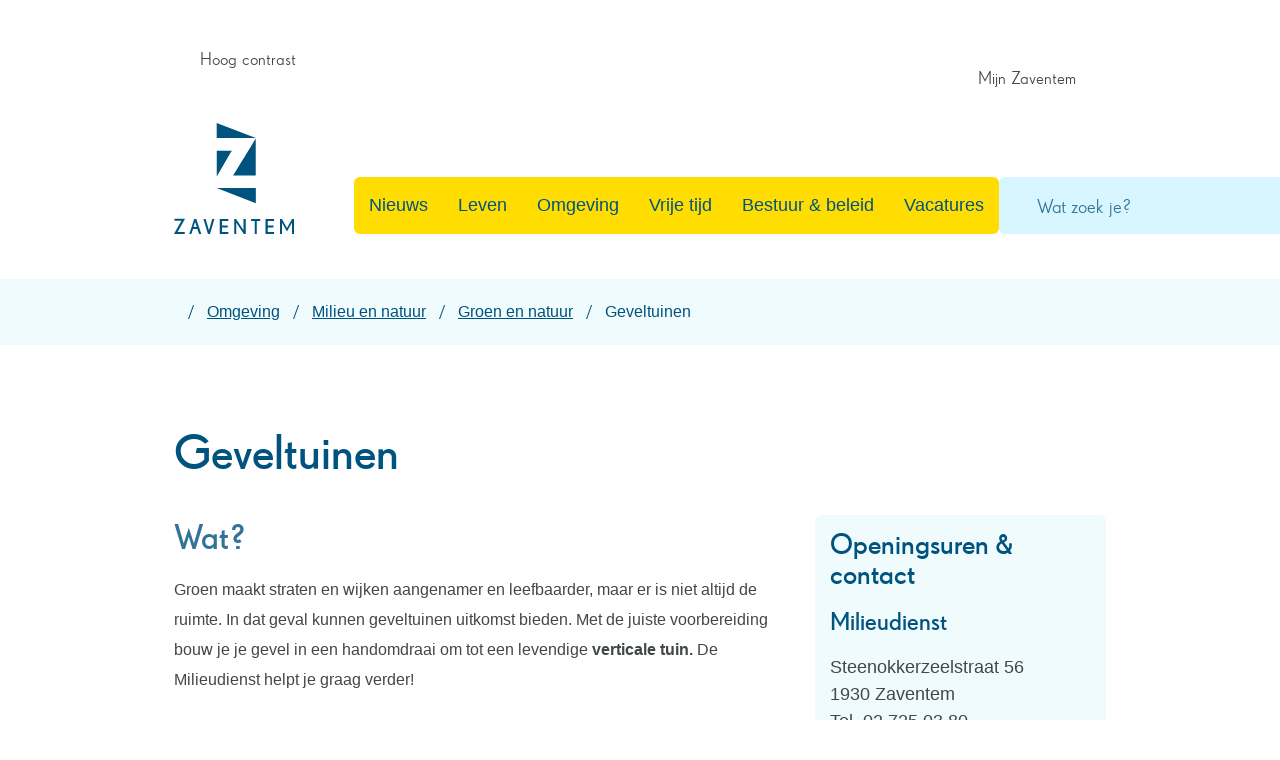

--- FILE ---
content_type: text/html; charset=utf-8
request_url: https://www.zaventem.be/geveltuinen
body_size: 25436
content:
<!DOCTYPE html><html lang=nl-BE><head><meta charset=utf-8><meta name=HandheldFriendly content=True><meta name=MobileOptimized content=320><meta name=viewport content="width=device-width, initial-scale=1.0"><meta name=generator content="Icordis CMS by LCP nv (https://www.lcp.be)"><title>Geveltuinen - Lokaal bestuur Zaventem</title><link rel=preconnect href=https://icons.icordis.be><link rel=preconnect href=https://fonts.icordis.be><link rel=stylesheet href=https://icons.icordis.be/css/boicon-zaventem.css media=screen><link id=skin-stylesheet rel=stylesheet media=screen href="/css/skin-website2023.css?v=12012026085741" data-sw="/css/skin-website2023-contrast.css?v=12012026085741" data-css=contrastskin><link rel=stylesheet href=/css/skin-print.css media=print><link rel=icon type=image/x-icon href=/images/skin-website2023/favicon.ico><link rel=apple-touch-icon sizes=180x180 href=/images/skin-website2023/apple-touch-icon.png><link rel=icon type=image/png sizes=32x32 href=/images/skin-website2023/favicon-32x32.png><link rel=icon type=image/png sizes=16x16 href=/images/skin-website2023/favicon-16x16.png><link rel=mask-icon href=/images/skin-website2023/safari-pinned-tab.svg><meta name=msapplication-TileColor content=#ffffff><meta name=theme-color content=#ffffff><meta name=msapplication-TileImage content=/images/skin-website2023/mstile-144x144.png><link type=application/rss+xml rel=alternate title="Nieuws RSS" href=/nieuws/rss><link type=application/rss+xml rel=alternate title="Activiteiten RSS" href=/activiteiten/rss><link rel=canonical href=https://www.zaventem.be/geveltuinen><link rel=manifest href=/manifest.json><meta name=description content="Wat? Groen maakt straten en wijken aangenamer en leefbaarder, maar er is niet altijd de ruimte. In dat geval kunnen geveltuinen uitkomst bieden. Met de juiste voorbereiding bouw je je gevel in een han..."><meta property=og:description content="Wat? Groen maakt straten en wijken aangenamer en leefbaarder, maar er is niet altijd de ruimte. In dat geval kunnen geveltuinen uitkomst bieden. Met de juiste voorbereiding bouw je je gevel in een han..."><meta property=og:site_name content="Lokaal bestuur Zaventem"><meta property=og:title content=Geveltuinen><meta property=og:url content=https://www.zaventem.be/geveltuinen><meta property=og:type content=website><meta property=og:image content=https://www.zaventem.be/images/skin-website2023/logo-og.png><meta name=twitter:card content=summary><meta property=twitter:title content=Geveltuinen><meta property=twitter:description content="Wat? Groen maakt straten en wijken aangenamer en leefbaarder, maar er is niet altijd de ruimte. In dat geval kunnen geveltuinen uitkomst bieden. Met de juiste voorbereiding bouw je je gevel in een han..."><link rel=stylesheet href=/global/css/layout/modules/burgerprofiel.css media=screen asp-append-version=true><script src=https://prod.widgets.burgerprofiel.vlaanderen.be/api/v1/node_modules/@govflanders/vl-widget-polyfill/dist/index.js></script><script src=https://prod.widgets.burgerprofiel.vlaanderen.be/api/v1/node_modules/@govflanders/vl-widget-client/dist/index.js></script><body id=body class=portal-0><script>var burgerprofielUAC =false;
                    var burgerprofielAPIUrl = 'https://prod.widgets.burgerprofiel.vlaanderen.be/api/v1/session/validate';</script><div class=widget-vlw-placeholder id=global-header-placeholder aria-hidden=true><div class=lds-ellipsis><div></div><div></div><div></div><div></div></div></div><script>var sessionding=null;
var wasAuthorized=false;
var loggedOutLocal=false;
vl.widget.client.bootstrap('https://prod.widgets.burgerprofiel.vlaanderen.be/api/v1/widget/cc54b72d-28aa-41fd-8975-5dc267bffb62')
	.then(function(widget) {
        var placeholder = document.getElementById('global-header-placeholder');
  	widget.setMountElement(placeholder);
    widget.mount().catch(console.error.bind(console))
    return widget;
  })
  .then(function (widget){
vl.widget.client.capture((widget) => { window.widget = widget});
widget.getExtension('citizen_profile').then((citizen_profile) => {
  var state =    citizen_profile.getSession().getState();
$('#profiellogout').on('click',function(e){
  var state2=citizen_profile.getSession().getState();
if(state2=='authenticated'){
e.preventDefault();
citizen_profile.getSession().logout();
loggedOutLocal=true;
}
});
  citizen_profile.addEventListener('session.update', (event) => {
      var state2=citizen_profile.getSession().getState(); // of event.getSource().getState();
      if(state2=='authenticated'){
wasAuthorized=true;
                        $('#my-profile-link2').removeClass('hidden');
                        $('#my-profile-link2').show();
                        }else if(state2=='unauthenticated'){
if(loggedOutLocal){
loggedOutLocal=false;
                       window.location='/sso/logout?returnurl=/';   
                        }
                        $('#my-profile-link2').addClass('hidden');
                        $('#my-profile-link2').hide();

                        }
                 });
                // authenticated
                // unauthenticated
                // recognized -> ACM sessie geen MBP sessie
});
  })
  .catch(console.error.bind(console));</script><div id=outer-wrap><div id=inner-wrap><div id=skip-content class=skip><a href=#content-main class="btn-primary skip-navigation" data-scrollto=skip rel=nofollow> <span>Naar inhoud</span> </a></div><header class=header><div class=header-main><div class=container><div class=header-main-row><div class=header-brand><a href="/" class=brand data-tooltip="Terug naar startpagina"> <span class=brand-txt>Lokaal bestuur Zaventem</span> <img data-src=/images/skin-website2023/logo.png alt="" class="lazyload logo-img"> </a></div><div class=header-right><div class=header-nav aria-label="Main menu" role=navigation><div class=header-nav-overlay data-toggle=offcanvas></div><nav class=navbar-default><div class=navbar-container><div class=menu-header><span class=title aria-hidden=true><span>Menu</span></span> <button data-toggle=offcanvas class="navbar-toggle btn-menu-header" type=button aria-expanded=false> <span class=toggle-icon aria-hidden=true></span> <span class=toggle-txt>Menu sluiten</span> </button></div><div class=header-meta><div class=meta-container-wrapper><ul class=nav-meta><li class=my-profile-contrast><button id=btn-toggle-contrast data-tooltip=Afmelden class="btn-contrast icon-contrast" href=#><span>Hoog contrast</span></button><li id=my-profile-link2 class="item my-profile-link"><a href=/profiel/aanmelden data-tooltip="Mijn Zaventem" class=user-profile> <span class=user-link>Mijn Zaventem</span> </a></ul></div></div><div class="menu-wrapper left is-desktop"><div class=menu-container><ul class="nav-main check-hamburger" id=nav><li class="nav1 dropdown"><a href=/thema/detail/501/nieuws aria-expanded=false> <span>Nieuws</span> </a><div class=dropdown-wrapper><div class=dropdown-container><div class="dropdown-menu single-column"><div class=column-container><div class=column-nav><ul class=column-dropdown><li><a href=/nieuws> <span>Nieuwsoverzicht</span> </a><li><a href=https://www.facebook.com/LokaalbestuurZaventem target=_blank rel=noopener> <span>Facebook</span> </a><li><a href="https://www.instagram.com/lokaalbestuurzaventem/" target=_blank rel=noopener> <span>Instagram</span> </a><li><a href=https://www.linkedin.com/company/lokaalbestuurzaventem target=_blank rel=noopener> <span>LinkedIn</span> </a><li><a href=/z-magazine> <span>Z magazine</span> </a><li><a href=/bekendmakingen> <span>Bekendmakingen</span> </a></ul></div></div></div></div></div><li class="nav2 dropdown"><a href=/leven aria-expanded=false> <span>Leven</span> </a><div class=dropdown-wrapper><div class=dropdown-container><div class="dropdown-menu single-column"><div class=column-container><div class=column-nav><ul class=column-dropdown><li><a href=/documenten-en-attesten-burgerzaken> <span>Documenten en attesten Burgerzaken</span> </a><li><a href=/huis-van-het-kind> <span>Huis van het Kind</span> </a><li><a href=/thema/detail/353/integratie> <span>Integratie</span> </a><li><a href=/kinderopvang> <span>Kinderopvang</span> </a><li><a href=/onderwijs-en-vorming> <span>Onderwijs en vorming</span> </a><li><a href=/senioren> <span>Senioren</span> </a><li><a href=/sociaal-huis> <span>Sociaal Huis</span> </a><li><a href=/info-oekraine> <span>Solidair met Oekra&#xEF;ne</span> </a><li><a href=/veiligheid-en-hulpdiensten> <span>Veiligheid en hulpdiensten</span> </a><li><a href=/vrijwilligerswerk> <span>Vrijwilligerswerk</span> </a></ul></div></div></div></div></div><li class="nav3 dropdown"><a href=/omgeving aria-expanded=false> <span>Omgeving</span> </a><div class=dropdown-wrapper><div class=dropdown-container><div class="dropdown-menu single-column"><div class=column-container><div class=column-nav><ul class=column-dropdown><li><a href=/economie-en-ondernemen> <span>Economie en ondernemen</span> </a><li><a href=/klimaat> <span>Klimaat</span> </a><li><a href=/milieu-en-natuur> <span>Milieu en natuur</span> </a><li><a href=/mobiliteit> <span>Mobiliteit</span> </a><li><a href=/openbare-werken> <span>Openbaar domein</span> </a><li><a href=/bouwen-en-wonen> <span>Wonen en bouwen</span> </a></ul></div></div></div></div></div><li class="nav4 dropdown"><a href=/vrije-tijd aria-expanded=false> <span>Vrije tijd</span> </a><div class=dropdown-wrapper><div class=dropdown-container><div class="dropdown-menu single-column"><div class=column-container><div class=column-nav><ul class=column-dropdown><li><a href=/bibliotheek> <span>Bibliotheek</span> </a><li><a href=/cultuurcentrum-de-factorij> <span>Cultuurcentrum De Factorij</span> </a><li><a href=/zwembad-de-motte> <span>Zwembad &#x27;De Motte&#x27;</span> </a><li><a href=/evenementen-organiseren> <span>Evenementen organiseren</span> </a><li><a href=/vakantieaanbod> <span>Vakantieaanbod</span> </a><li><a href=/doe-je-mee-fonds> <span>Doe je mee-fonds</span> </a><li><a href=/sport> <span>Sport</span> </a><li><a href=/cultuur-erfgoed-en-toerisme> <span>Cultuur, erfgoed en toerisme</span> </a><li><a href=/jeugd> <span>Jeugd</span> </a><li><a href=/festiviteiten-en-evenementen> <span>Markten en evenementen</span> </a><li><a href=/thema/detail/177/verenigingen> <span>Verenigingen</span> </a><li><a href=/zaalreservatie> <span>Zaalreservatie</span> </a><li><a href=/spelotheek> <span>Spelotheek</span> </a><li><a href=/pop-park> <span>Pop@Park</span> </a></ul></div></div></div></div></div><li class="nav5 dropdown"><a href=/bestuur-beleid aria-expanded=false> <span>Bestuur &amp; beleid</span> </a><div class=dropdown-wrapper><div class=dropdown-container><div class="dropdown-menu single-column"><div class=column-container><div class=column-nav><ul class=column-dropdown><li><a href=/thema/detail/332/gemeente> <span>Gemeente</span> </a><li><a href=/thema/detail/333/ocmw> <span>OCMW</span> </a><li><a href=/autonoom-gemeentebedrijf> <span>Autonoom gemeentebedrijf (AGB)</span> </a><li><a href=/gemeentelijke-raden> <span>Gemeentelijke raden</span> </a><li><a href=/intergemeentelijke-samenwerkingen> <span>Intergemeentelijke samenwerkingen</span> </a><li><a href=/belastingen> <span>Belastingen</span> </a><li><a href=/beleid> <span>Beleid</span> </a><li><a href=/melding> <span>Melding</span> </a><li><a href=/bekendmakingen> <span>Bekendmakingen</span> </a><li><a href=https://www.zaventem.be/bekendmakingen/categorie/8/reglementen-en-verordeningen target=_blank rel=noopener> <span>Reglementen en verordeningen</span> </a></ul></div></div></div></div></div><li class="nav6 dropdown"><a href=/thema/detail/110/vacatures aria-expanded=false> <span>Vacatures</span> </a><div class=dropdown-wrapper><div class=dropdown-container><div class="dropdown-menu single-column"><div class=column-container><div class=column-nav><ul class=column-dropdown><li><a href=https://www.linkedin.com/company/lokaalbestuurzaventem target=_blank rel=noopener> <span>LinkedIn</span> </a><li><a href=/onze-vacatures> <span>Onze vacatures</span> </a><li><a href=/spontaan-solliciteren> <span>Spontaan solliciteren</span> </a><li><a href=/vacatures-partners> <span>Vacatures van onze partners</span> </a><li><a href=/vacatures-vrijwilligerswerk> <span>Vacatures voor vrijwilligerswerk</span> </a><li><a href=/vakantiemonitor> <span>Vakantiemonitor</span> </a><li><a href=/werken-voor-lokaal-bestuur-zaventem> <span>Werken voor lokaal bestuur Zaventem</span> </a></ul></div></div></div></div></div></ul></div></div></div></nav></div><div class=header-search><div class=search-top-overlay data-toggle=searchbtn></div><div id=search class=search-top role=search><form action=/zoeken method=GET name=searchForm id=searchForm class=search-form><div class="input-group search-group"><label for=txtkeyword><span class=sr-only>Wat zoek je?</span></label> <input type=text name=q class="form-control txt" id=txtkeyword data-tooltip="Wat zoek je?" autocomplete=off data-toggle-placeholder=1 placeholder="Wat zoek je?" data-placeholder-mobile=Zoeken><div id=bar-loading aria-hidden=true><ul class=loading-element><li class="loading-element1 loading-child"><li class="loading-element2 loading-child"><li class="loading-element3 loading-child"><li class="loading-element4 loading-child"><li class="loading-element5 loading-child"><li class="loading-element6 loading-child"><li class="loading-element7 loading-child"><li class="loading-element8 loading-child"><li class="loading-element9 loading-child"><li class="loading-element10 loading-child"><li class="loading-element11 loading-child"><li class="loading-element12 loading-child"></ul></div><span class=input-group-btn> <button type=submit class=btn-search id=btnSearch data-tooltip=Zoeken><span class=search-icon><span class=search-text>Zoeken</span></span></button> </span></div></form><div id=suggestionsearch aria-live=polite></div></div><button data-toggle=searchbtn class=btn-toggle-close type=button aria-expanded=false data-tooltip=Sluiten> <span class=toggle-icon aria-hidden=true></span> <span class=toggle-txt>Sluiten</span> </button></div><button data-toggle=offcanvas data-dismiss=modal class="navbar-toggle btn-menu" type=button aria-expanded=false> <span class=toggle-icon aria-hidden=true></span> <span class=toggle-txt>Menu</span> </button></div></div></div></div></header><main id=wrapper class=page-container-wrapper><div class="visible-print sr_skip"><img alt="" src=/images/skin-website2023/logo.png></div><div class="breadcrumb-wrapper sr_skip"><div class="container fade-navs"><button data-scroll=breadcrumbscrollleft data-tooltip="scroll naar links" aria-hidden=true class="btn-scroll next icon-angle-right"> <span class=sr_skip>scroll naar links</span></button> <button data-scroll=breadcrumbscrollright data-tooltip="scroll naar rechts" aria-hidden=true class="btn-scroll prev icon-angle-left"> <span class=sr_skip>scroll naar rechts</span></button><ol class="breadcrumb sr_skip" itemscope itemtype=http://schema.org/BreadcrumbList><li class=breadcrumb-home itemprop=itemListElement itemscope itemtype=http://schema.org/ListItem><a itemprop=item href="/" class=icon-home3> <span itemprop=name>Startpagina</span><meta itemprop=position content=1></a><li class=breadcrumb-item itemprop=itemListElement itemscope itemtype=http://schema.org/ListItem><a href=https://www.zaventem.be/omgeving itemprop=item> <span itemprop=name class=aCrumb>Omgeving</span><meta itemprop=position content=2></a><li class=breadcrumb-item itemprop=itemListElement itemscope itemtype=http://schema.org/ListItem><a href=https://www.zaventem.be/milieu-en-natuur itemprop=item> <span itemprop=name class=aCrumb>Milieu en natuur</span><meta itemprop=position content=3></a><li class=breadcrumb-item itemprop=itemListElement itemscope itemtype=http://schema.org/ListItem><a href=https://www.zaventem.be/groen-en-natuur itemprop=item> <span itemprop=name class=aCrumb>Groen en natuur</span><meta itemprop=position content=4></a><li class="breadcrumb-item active"><span class=aCrumb>Geveltuinen</span></ol></div></div><div class=heading-wrapper><div class=container><h1 class=page-heading><span>Geveltuinen</span></h1></div></div><div id=content-main class=page-inner><div class=container><section class=products-detail><div class=container-wrapper><div class="page-container page-column"><div class=page-content><div class=info><div class=local-description><h2>Wat?</h2><p>Groen maakt straten en wijken aangenamer en leefbaarder, maar er is niet altijd de ruimte. In dat geval kunnen geveltuinen uitkomst bieden. Met de juiste voorbereiding bouw je je gevel in een handomdraai om tot een levendige<strong> verticale tuin.</strong>&nbsp;De Milieudienst helpt je graag verder!<h2>Voordelen</h2><p>Geveltuinen hebben heel wat voordelen, ze<ul><li>Genereren een verkoelend effect, zowel in de straat als binnenshuis. Door schaduwvorming, verdampingsprocessen en het afscherming van UV-instraling<li>Filteren fijn stof&nbsp;<li>Fungeren als een extra isolatielaag tegen de koude op de gevel.<li>Hebben een geluidsdempend effect.<li>Beschermen gevels tegen neerslag en vochtproblemen<li>Zijn in verstedelijkte omgevingen belangrijke stapstenen voor insecten, vogels en andere fauna (o.a. voedsel en nestgelegenheid) naar grotere stukken natuur in de wijde omgeving<li>Meer groen in de straat heeft een bewezen effect op het psychologisch welbevinden.<li>Het esthetische aspect zorgt voor een opwaardering van een woning, straat of buurt.</ul><h2>Procedure</h2><p>Wil jij ook graag een geveltuin plaatsen? Vraag er een aan via het aanvraagformulier. De Milieudienst gaat na of je aanvraag voldoet aan alle eisen in <a href=https://www.zaventem.be/toelatingsreglement-geveltuinen target=_blank rel=noopener>het reglement</a> en bezorgt je binnen de maand een antwoord.&nbsp;<p><a class="cta-form btn-cta btn-cta1" target=_blank href=/aanvraag-geveltuin><span>Vraag een geveltuin aan</span></a><h2>Meer info</h2><p>De <a href=https://www.vlaamsbrabant.be/nl/natuur-en-milieu/leve-de-tuin/aan-de-slag-je-tuin/ga-voor-groen-op-verrassende-plaatsen target=_blank rel=noopener>website van Vlaams-Brabant</a> wijdt een hele pagina aan geveltuinen onder het motto 'Leve de tuin'.<p><a href=https://zaventem.icordis.be/file/download/39a2fdd8-3b76-4481-b196-413c8c08be23/83781617551E573FACCF3500E7CF148A target=_blank rel=noopener>Zo plant je een klimplant</a><p>&nbsp;</div></div><div class="box box-bekendmaking box-content"><h2><span>Reglementen</span></h2><div class=box-block><ul class=list><li><a href=/toelatingsreglement-geveltuinen> <span>Toelatingsreglement geveltuinen</span> </a></ul></div></div><div class="media-listmedia-partial media-partial-spotlight media-content"><div class=partial-container><ul class="list list-media list-youtube"><li class=video><a rel=nofollow class=media-link href="https://www.youtube.com/embed/BDefbv6olwc?rel=0" data-popup="shadowbox;width=544;height=340;player=swf"> <span class="photo image-loaded video"> <img class="thumb-photo thumb-video" src=https://i.ytimg.com/vi/BDefbv6olwc/mqdefault.jpg alt="Plant een klimplant"> </span> </a></ul></div></div></div><div class=side-bar><div class="box box-contact"><h2 class=box-title><span>Openingsuren & contact</span></h2><div class="box-block box-contact-block"><div class=box-contact-block-row><div class=contact-content><div class=contact-content-row><div class=contact-info-container><h3 class=box-subtitle><a href=/milieudienst class=box-subtitle-link><span> Milieudienst</span></a></h3><dl class=contact-info><dt class=lbl-address><span>Adres</span><dd class=txt-address><span class=txt-streetnr>Steenokkerzeelstraat 56</span> <span class=txt-postal><span class=sr-only>, </span>1930</span> <span class=txt-city>Zaventem</span><dt class=lbl-phone><span>Tel.</span><dd class=txt-phone><span data-label=Tel.><a rel="noopener noreferrer" href=tel:027250380 class=phone><span>02 725 03 80</span></a></span><dt class=lbl-email><span>E-mail</span><dd class=txt-email><a rel="noopener noreferrer" target=_blank href=mailto:%6d%69%6c%69%65%75%40%7a%61%76%65%6e%74%65%6d%2e%62%65 class=mail><span>&#109;&#105;&#108;&#105;&#101;&#117;<span>&#064;</span>&#122;&#097;&#118;&#101;&#110;&#116;&#101;&#109;&#046;&#098;&#101;</span></a></dl><div class=contact-social><span class="title sr-only"><span> Volg ons op</span></span><ul class=list-social><li class=item-social><a class="icon-facebook external" target=_blank rel="noopener noreferrer" href="https://www.facebook.com/milieudienstzaventem/" data-tooltip="Facebook Milieudienst"><span>Facebook Milieudienst</span></a></ul></div></div><div class=contact-hours-container><span class=title><span>Openingsuren</span></span><div class=hours-info><div class=hours-today><div class=hours-block><div class=hour-title>Vandaag</div><div class=txt-hours-status><span class="hours-status-box closed">Nu gesloten</span></div><div class=txt-hours><div class=op-afspraak><span class=txt-afspraak>op afspraak&nbsp;</span><span class=hour-part><span class=txt-from>09:00</span><span class=txt-time-divider>&nbsp;tot&nbsp;</span><span class=txt-to>12:00</span></span> <span class=txt-divider>&&nbsp;</span><span class=hour-part><span class=txt-from>13:30</span><span class=txt-time-divider>&nbsp;tot&nbsp;</span><span class=txt-to>16:00</span></span></div></div></div></div><div class=hours-tomorrow><div class=hours-block><div class=hour-title><span>Morgen</span></div><div class=txt-hours><div class=op-afspraak><span class=txt-afspraak>op afspraak&nbsp;</span><span class=hour-part><span class=txt-from>09:00</span><span class=txt-time-divider>&nbsp;tot&nbsp;</span><span class=txt-to>12:00</span></span> <span class=txt-divider>&&nbsp;</span><span class=hour-part><span class=txt-from>13:00</span><span class=txt-time-divider>&nbsp;tot&nbsp;</span><span class=txt-to>16:00</span></span></div></div></div></div><div class="info contact-hourinfo partial-contact-hourinfo"><ul><li>Het<strong> secretariaat </strong>van de dienst is<strong> elke werkdag </strong>telefonisch bereikbaar voor <strong>administratieve vragen</strong>.&nbsp;<li>De <strong>dossierbehandelaars </strong>(voor <strong>stedenbouwkundige vragen</strong>) zijn <strong>telefonisch bereikbaar in de voormiddag</strong> (en werken in de namiddag achter gesloten deuren).</ul></div></div><a class="btn-primary btn-more-hours" href=/milieudienst><span>Meer openingsuren<span class=sr-only>&nbsp;Milieudienst</span> </span></a></div></div></div></div><script type=application/ld+json>{"context":"http://schema.org","type":"PostalAddress","addressLocality":"Zaventem","postalCode":"1930","streetAddress":"Steenokkerzeelstraat 56"}</script></div></div></div></div></div></section></div></div></main><footer id=footer class=footer><div class=footer-mid-bot><div class=container><h2 class="box-title sr-only"><span>Contact</span></h2><div class=box-footer-wrapper><div class=box-footer-column data-mh=box-footer-column><div class="box box-contact box-contact-footer"><div class="box-block box-contact-block"><div class=box-contact-block-row><div class=contact-content><div class=contact-content-row><div class=contact-info-container><h3 class=box-subtitle><span>Gemeente Zaventem</span></h3><dl class=contact-info><dt class=lbl-address>Adres<dd class="txt-address footer-dd"><span class=txt-streetnr>Diegemstraat 37</span><span class=sr-only>, </span> <span class=txt-postal>1930</span> <span class=txt-city>Zaventem</span><dt class=lbl-phone>Tel.<dd class=txt-phone><span data-label=Tel.><a rel="noopener noreferrer" href=tel:027178900 class=phone><span>02 717 89 00</span></a></span><dt class=lbl-email>E-mail<dd class=txt-email><a rel="noopener noreferrer" target=_blank href=mailto:%69%6e%66%6f%40%7a%61%76%65%6e%74%65%6d%2e%62%65 class=mail><span>&#105;&#110;&#102;&#111;<span>&#064;</span>&#122;&#097;&#118;&#101;&#110;&#116;&#101;&#109;&#046;&#098;&#101;</span></a></dl><div class=contact-social><span class="title sr-only"><span> Volg ons op</span></span><ul class=list-social><li class=item-social><a class="icon-facebook external" target=_blank rel="noopener noreferrer" href=https://www.facebook.com/LokaalbestuurZaventem data-tooltip="Facebook Gemeente Zaventem"><span>Facebook Gemeente Zaventem</span></a><li class=item-social><a class="icon-linkedin external" target=_blank rel="noopener noreferrer" href="https://www.linkedin.com/company/lokaalbestuurzaventem/" data-tooltip="Linkedin Gemeente Zaventem"><span>Linkedin Gemeente Zaventem</span></a><li class=item-social><a class="icon-instagram external" target=_blank rel="noopener noreferrer" href="https://www.instagram.com/lokaalbestuurzaventem/" data-tooltip="Instagram Gemeente Zaventem"><span>Instagram Gemeente Zaventem</span></a></ul></div></div><div class=contact-hours-container><h2 class="box-title sr-only"><span>Openingsuren</span></h2></div><span class=footer-contact-detail> </span></div></div></div></div></div></div><div class=contact-link><a href=/contact class="btn-primary box-btn"><span>Alle contact en openingsuren</span></a></div></div></div></div><div class=footer-bottom><div class=container><div class=footer-inner><div class=footer-left><ul class=list><li><span style=font-weight:600>&copy; 2026 Zaventem</span><li class=footer-list-item data-id=6><a href=/proclaimer> <span>Proclaimer</span> </a><li class=footer-list-item data-id=7><a href=/privacyverklaring> <span>Privacyverklaring</span> </a><li class=footer-list-item data-id=14><a href=/toegankelijkheidsverklaring> <span>Toegankelijkheid</span> </a><li class=footer-list-item data-id=16><a href=/cookies> <span>Cookies</span> </a><li class=footer-list-item data-id=15><a href=/iets-fout-of-onduidelijk-op-deze-website-meld-het-ons> <span>Iets fout of onduidelijk op deze website? Meld het ons.</span> </a><li><a data-tooltip="web design, development en cms door LCP" rel=noopener target=_blank href="https://www.lcp.be/" class=lcplink> <span>lcp.nv 2026 &copy; </span> </a></ul></div><div class=footer-right><div class=footer-social><ul class=list-social><li class=item-social><a class="icon-facebook external" target=_blank rel="noopener noreferrer" href=https://www.facebook.com/LokaalbestuurZaventem data-tooltip="Volg ons op Facebook"><span>Volg ons op Facebook</span></a><li class=item-social><a class="icon-linkedin external" target=_blank rel="noopener noreferrer" href="https://www.linkedin.com/company/lokaalbestuurzaventem/" data-tooltip="Volg ons op Linkedin"><span>Volg ons op Linkedin</span></a><li class=item-social><a class="icon-instagram external" target=_blank rel="noopener noreferrer" href="https://www.instagram.com/lokaalbestuurzaventem/" data-tooltip="Volg ons op Instagram"><span>Volg ons op Instagram</span></a></ul></div></div></div></div></div></footer><div class="toppos sr_skip"><div id=totop><a rel=nofollow href=#skip-content data-tooltip="Naar top" data-scrollto=totop class="btn-primary btn-totop icon-angle-up"><span>Naar top</span></a></div></div></div></div><script src=/global/js/jq-3.min.js></script><script src="/js/minified/site.min.js?v=TqLktBzdwhEWHp04ulSYesD8XOwM9rG-rxjycINslbw"></script><script async src="/js/minified/lazysize.min.js?v=Ej7KKeYsy4EPqwdfW-HfoDwdRN5d7hAxyIhn_J_7XjI"></script>

--- FILE ---
content_type: text/css
request_url: https://www.zaventem.be/css/skin-website2023.css?v=12012026085741
body_size: 453408
content:
.border{border:1px solid #FFDD00}.border-bottom-none{border-bottom:0}.border-top{border-top:1px solid #FFDD00}.border-bottom{border-bottom:1px solid #FFDD00}.border-dotted{border-style:dotted}.no-border{border:0}.no-padding{padding:0}.no-margin{margin:0}.no-border-radius{-webkit-border-radius:0;-webkit-background-clip:padding-box;-moz-border-radius:0;-moz-background-clip:padding;border-radius:0;background-clip:padding-box}.no-background{background:transparent}.br-50{-webkit-border-radius:50%;-webkit-background-clip:padding-box;-moz-border-radius:50%;-moz-background-clip:padding;border-radius:50%;background-clip:padding-box}.br-100,.circle{-webkit-border-radius:100%;-webkit-background-clip:padding-box;-moz-border-radius:100%;-moz-background-clip:padding;border-radius:100%;background-clip:padding-box}.full-width{width:100%}.lazycolor{zoom:1;filter:alpha(opacity=80);-webkit-opacity:0.8;-moz-opacity:0.8;opacity:0.8;background:linear-gradient(135deg, #d3dfe8 30%, #F0FBFE 38%, #B8EEFF 41%, #B8EEFF 50%, #B8EEFF 50%, #F0FBFE 51%, #d3dfe8 57%, #d3dfe8 80%, #d3dfe8 80%);background-size:1200% 1200%;-webkit-animation:AnimationName 2s ease infinite reverse;-moz-animation:AnimationName 2s ease infinite reverse;animation:AnimationName 2s ease infinite reverse}@-webkit-keyframes AnimationName{0%{background-position:0 92%}50%{background-position:100% 9%}100%{background-position:0 92%}}@-moz-keyframes AnimationName{0%{background-position:0 92%}50%{background-position:100% 9%}100%{background-position:0 92%}}@keyframes AnimationName{0%{background-position:0 92%}100%{background-position:100% 9%}}.shadow-none{-webkit-box-shadow:none;box-shadow:none}@media (max-width:543px){.hidden-tiny{display:none !important}}.contact-dates .list{padding-left:0;list-style:none}.contact-dates .list:not(:last-child){margin-bottom:15px}.contact-dates .list>li{padding-top:6px;padding-bottom:6px}@media (min-width:768px){.contact-dates .list>li{display:-webkit-box;display:-moz-box;display:-webkit-flex;display:-ms-flexbox;display:flex}}.contact-dates .list>li .txt-day{width:180px;padding-right:15px;font-family:Tahoma,Verdana,Segoe,sans-serif;font-weight:600;display:block}.contact-dates .list>li .txt-day:first-letter{text-transform:uppercase}.contact-dates .list>li .txt-open-today,.contact-dates .list>li .txt-open-tomorrow{display:block;font-weight:600}.contact-dates .list>li .txt-hours span:after{content:" "}.contact-dates .list>li+li{border-top:1px dotted rgba(0,83,127,0.11)}/*! normalize.css v3.0.3 | MIT License | github.com/necolas/normalize.css */html{font-family:sans-serif;-ms-text-size-adjust:100%;-webkit-text-size-adjust:100%}body{margin:0}article,aside,details,figcaption,figure,footer,header,hgroup,main,menu,nav,section,summary{display:block}audio,canvas,progress,video{display:inline-block;vertical-align:baseline}audio:not([controls]){display:none;height:0}[hidden],template{display:none}a{background-color:transparent}a:active,a:hover{outline:0}abbr[title]{border-bottom:1px dotted}b,strong{font-weight:bold}dfn{font-style:italic}mark{background:#ff0;color:#000}small{font-size:80%}sub,sup{font-size:75%;line-height:0;position:relative;vertical-align:baseline}sup{top:-0.5em}sub{bottom:-0.25em}img{border:0}svg:not(:root){overflow:hidden}figure{margin:1em 40px}hr{box-sizing:content-box;height:0}pre{overflow:auto}code,kbd,pre,samp{font-family:monospace,monospace;font-size:1em}button,input,optgroup,select,textarea{color:inherit;font:inherit;margin:0}button{overflow:visible}button,select{text-transform:none}button,html input[type="button"],input[type="reset"],input[type="submit"]{-webkit-appearance:button;cursor:pointer}button[disabled],html input[disabled]{cursor:default}button::-moz-focus-inner,input::-moz-focus-inner{border:0;padding:0}input{line-height:normal}input[type="checkbox"],input[type="radio"]{box-sizing:border-box;padding:0}input[type="number"]::-webkit-inner-spin-button,input[type="number"]::-webkit-outer-spin-button{height:auto}input[type="search"]{-webkit-appearance:textfield;box-sizing:content-box}input[type="search"]::-webkit-search-cancel-button,input[type="search"]::-webkit-search-decoration{-webkit-appearance:none}fieldset{border:1px solid #c0c0c0;margin:0 2px;padding:.35em .625em .75em}legend{border:0;padding:0}textarea{overflow:auto}optgroup{font-weight:bold}table{border-collapse:collapse;border-spacing:0}td,th{padding:0}.title{color:#00537F;font-size:24px;margin-bottom:15px;display:block;-webkit-transition:color 0.25s ease;-moz-transition:color 0.25s ease;-o-transition:color 0.25s ease;transition:color 0.25s ease}@media (max-width:320px){.title{font-size:18px;line-height:23px}}@media (min-width:320px){.title{font-size:22px;line-height:29px}}@media (min-width:544px){.title{font-size:24px}}@media (min-width:768px){.title{font-size:24px}}@media (min-width:992px){.title{font-size:24px}}@media (min-width:1300px){.title{font-size:24px;line-height:31px}}p{margin-top:0;margin-bottom:0}p:not(:last-child){margin-bottom:15px}small,.small{font-size:87%;line-height:inherit}mark,.mark{background-color:#f0ad4e;padding:.2em}.text-left{text-align:left}.text-right{text-align:right}.text-center{text-align:center}.text-justify{text-align:justify}.text-nowrap{white-space:nowrap}.text-lowercase{text-transform:lowercase}.text-uppercase{text-transform:uppercase}.text-capitalize{text-transform:capitalize}.text-nocase{text-transform:none}.text-italic{font-style:italic}.text-underline{text-decoration:underline}.text-none{text-decoration:none}.text-normal{font-family:Tahoma,Verdana,Segoe,sans-serif;font-weight:300}.text-base{font-family:Tahoma,Verdana,Segoe,sans-serif;font-weight:300}.text-light{font-family:Tahoma,Verdana,Segoe,sans-serif;font-weight:300}.text-semibold{font-family:Tahoma,Verdana,Segoe,sans-serif;font-weight:400}.text-bold{font-family:Tahoma,Verdana,Segoe,sans-serif;font-weight:600}.text-muted{color:#c8c8c8}.text-primary{color:#FFDD00}a.text-primary:hover,a.text-primary:focus{color:#ccb100}.text-success{color:#ffffff}a.text-success:hover,a.text-success:focus{color:#e6e6e6}.text-info{color:#ffffff}a.text-info:hover,a.text-info:focus{color:#e6e6e6}.text-warning{color:#ffffff}a.text-warning:hover,a.text-warning:focus{color:#e6e6e6}.text-danger{color:#ffffff}a.text-danger:hover,a.text-danger:focus{color:#e6e6e6}.bg-primary{color:#fff;background-color:#FFDD00}.bg-success{background-color:#5cb85c}.bg-info{background-color:#5bc0de}.bg-warning{background-color:#f0ad4e}.bg-danger{background-color:#d9534f}abbr[title],abbr[data-original-title]{cursor:help;border-bottom:1px dotted #c8c8c8}.initialism{font-size:90%;text-transform:uppercase}blockquote{padding:15px 30px;margin:0 0 30px;font-size:20px;border-left:5px solid #fafafa}blockquote p:last-child,blockquote ul:last-child,blockquote ol:last-child{margin-bottom:0}blockquote footer,blockquote small,blockquote .small{display:block;font-size:80%;line-height:1.875;color:#c8c8c8}blockquote footer:before,blockquote small:before,blockquote .small:before{content:'\2014 \00A0'}.blockquote-reverse,blockquote.pull-right{padding-right:15px;padding-left:0;border-right:5px solid #fafafa;border-left:0;text-align:right}.blockquote-reverse footer:before,blockquote.pull-right footer:before,.blockquote-reverse small:before,blockquote.pull-right small:before,.blockquote-reverse .small:before,blockquote.pull-right .small:before{content:''}.blockquote-reverse footer:after,blockquote.pull-right footer:after,.blockquote-reverse small:after,blockquote.pull-right small:after,.blockquote-reverse .small:after,blockquote.pull-right .small:after{content:'\00A0 \2014'}address{margin-bottom:30px;font-style:normal;line-height:1.875}.nav-meta{width:100%;padding-left:0;list-style:none;margin-bottom:0;margin-left:-15px;margin-right:-15px}.nav-meta>li{display:inline-block;padding-left:15px;padding-right:15px}.nav-meta>li>a,.nav-translation>li>a{display:inline-block}.nav-meta>li>a,.nav-translation>li>a{color:#424747;-webkit-border-radius:0;-moz-border-radius:0;border-radius:0;white-space:normal;text-align:left;padding-top:0;padding-bottom:0;padding-left:0;padding-right:0;font-size:18px;line-height:inherit;line-height:34px;-webkit-border-radius:6px;-webkit-background-clip:padding-box;-moz-border-radius:6px;-moz-background-clip:padding;border-radius:6px;background-clip:padding-box;margin-top:17.5px;margin-bottom:17.5px}.nav-meta>li>a,.nav-meta>li>a:active,.nav-meta>li>a.active,.nav-meta>li>a[disabled],fieldset[disabled] .nav-meta>li>a,.nav-translation>li>a,.nav-translation>li>a:active,.nav-translation>li>a.active,.nav-translation>li>a[disabled],fieldset[disabled] .nav-translation>li>a{background-color:transparent;-webkit-box-shadow:none;box-shadow:none}.nav-meta>li>a,.nav-meta>li>a:hover,.nav-meta>li>a:focus,.nav-meta>li>a:active,.nav-translation>li>a,.nav-translation>li>a:hover,.nav-translation>li>a:focus,.nav-translation>li>a:active{border-color:transparent}.nav-meta>li>a:hover,.nav-meta>li>a:focus,.nav-translation>li>a:hover,.nav-translation>li>a:focus{color:#00537F;text-decoration:underline;background-color:transparent}.nav-meta>li>a[disabled]:hover,fieldset[disabled] .nav-meta>li>a:hover,.nav-meta>li>a[disabled]:focus,fieldset[disabled] .nav-meta>li>a:focus,.nav-translation>li>a[disabled]:hover,fieldset[disabled] .nav-translation>li>a:hover,.nav-translation>li>a[disabled]:focus,fieldset[disabled] .nav-translation>li>a:focus{color:#c8c8c8;text-decoration:none}.tab-content{padding-top:30px;padding-bottom:30px}.nav-tabs{margin-bottom:0;padding-left:0;list-style:none;position:relative}.nav-tabs>li{position:relative}.nav-tabs>li>a{display:block;width:100%;padding:5px 10px}.nav-tabs>li>a:hover,.nav-tabs>li>a:focus{text-decoration:none;background-color:transparent}.nav-tabs:before{content:"";width:100%;height:1px;bottom:1px;background-color:#c8c8c8;position:absolute;left:0}.nav-tabs:not(:last-child){margin-bottom:45px}.nav-tabs>li{float:left;margin-right:30px}.nav-tabs>li>a{color:#5E5860;background-color:transparent;padding-left:0;padding-right:0;padding-bottom:15px;font-family:Tahoma,Verdana,Segoe,sans-serif;font-weight:400;border-bottom:3px solid transparent;-webkit-transition-property:color, background-color, border-color;-moz-transition-property:color, background-color, border-color;-o-transition-property:color, background-color, border-color;transition-property:color, background-color, border-color}.nav-tabs>li>a:hover{color:#424747;background-color:transparent;border-bottom-color:#424747}.nav-tabs>li>a:focus{outline:none}.nav-tabs>li span.label-cat{margin-left:5px;display:inline-block;padding:5px 10px;color:#424747;background-color:#F0FBFE;font-size:14px;line-height:inherit;line-height:26px;font-family:Tahoma,Verdana,Segoe,sans-serif;font-weight:300;vertical-align:baseline;-webkit-border-radius:6px;-moz-border-radius:6px;border-radius:6px;color:#00537F;background-color:#FFDD00;zoom:1;filter:alpha(opacity=40);-webkit-opacity:0.4;-moz-opacity:0.4;opacity:0.4;-webkit-transition:opacity 0.25s ease;-moz-transition:opacity 0.25s ease;-o-transition:opacity 0.25s ease;transition:opacity 0.25s ease;padding:0;width:20px;height:20px;line-height:20px;-webkit-border-radius:100%;-webkit-background-clip:padding-box;-moz-border-radius:100%;-moz-background-clip:padding;border-radius:100%;background-clip:padding-box;text-align:center}.nav-tabs>li span.label-cat:hover,.nav-tabs>li span.label-cat:focus{text-decoration:none}.nav-tabs>li span.label-cat:hover:not(a),.nav-tabs>li span.label-cat:focus:not(a){cursor:default}.nav-tabs>li span.label-cat-log{margin-left:5px;display:inline-block;padding:5px 10px;color:#424747;background-color:#F0FBFE;font-size:14px;line-height:inherit;line-height:26px;font-family:Tahoma,Verdana,Segoe,sans-serif;font-weight:300;vertical-align:baseline;color:#ffffff;background-color:#FFDD00;zoom:1;filter:alpha(opacity=40);-webkit-opacity:0.4;-moz-opacity:0.4;opacity:0.4;-webkit-transition:opacity 0.25s ease;-moz-transition:opacity 0.25s ease;-o-transition:opacity 0.25s ease;transition:opacity 0.25s ease;padding:0;padding-left:4px;padding-right:4px;width:auto;height:20px;min-width:20px;line-height:20px;-webkit-border-radius:6px;-webkit-background-clip:padding-box;-moz-border-radius:6px;-moz-background-clip:padding;border-radius:6px;background-clip:padding-box;text-align:center}.nav-tabs>li span.label-cat-log:hover,.nav-tabs>li span.label-cat-log:focus{text-decoration:none}.nav-tabs>li span.label-cat-log:hover:not(a),.nav-tabs>li span.label-cat-log:focus:not(a){cursor:default}.nav-tabs>li.active>a{cursor:default}.nav-tabs>li.active>a,.nav-tabs>li.active>a:hover,.nav-tabs>li.active>a:focus{color:#424747;border-bottom-color:#00537F}.nav-tabs>li.active>a .label-cat{zoom:1;filter:alpha(opacity=100);-webkit-opacity:1;-moz-opacity:1;opacity:1}.nav-tabs>li.active>a .label-cat:hover,.nav-tabs>li.active>a .label-cat:focus{cursor:pointer}.tab-item+.group-btn{margin-top:30px}.tab-item>div[class^="content-"]>div,.tab-item>div[class*=" content-"]>div{overflow-x:auto;-webkit-border-radius:0 0 0 0;-webkit-background-clip:padding-box;-moz-border-radius:0 0 0 0;-moz-background-clip:padding;border-radius:0 0 0 0;background-clip:padding-box}@media screen and (max-width:543px){.tab-item>div[class^="content-"]>div,.tab-item>div[class*=" content-"]>div{width:100%;overflow-y:hidden;-ms-overflow-style:-ms-autohiding-scrollbar}.tab-item>div[class^="content-"]>div>.table,.tab-item>div[class*=" content-"]>div>.table{margin-bottom:0}.tab-item>div[class^="content-"]>div>.table>thead>tr>th,.tab-item>div[class*=" content-"]>div>.table>thead>tr>th,.tab-item>div[class^="content-"]>div>.table>tbody>tr>th,.tab-item>div[class*=" content-"]>div>.table>tbody>tr>th,.tab-item>div[class^="content-"]>div>.table>tfoot>tr>th,.tab-item>div[class*=" content-"]>div>.table>tfoot>tr>th,.tab-item>div[class^="content-"]>div>.table>thead>tr>td,.tab-item>div[class*=" content-"]>div>.table>thead>tr>td,.tab-item>div[class^="content-"]>div>.table>tbody>tr>td,.tab-item>div[class*=" content-"]>div>.table>tbody>tr>td,.tab-item>div[class^="content-"]>div>.table>tfoot>tr>td,.tab-item>div[class*=" content-"]>div>.table>tfoot>tr>td{white-space:nowrap}.tab-item>div[class^="content-"]>div>.table-bordered,.tab-item>div[class*=" content-"]>div>.table-bordered{border:0}.tab-item>div[class^="content-"]>div>.table-bordered>thead>tr>th:first-child,.tab-item>div[class*=" content-"]>div>.table-bordered>thead>tr>th:first-child,.tab-item>div[class^="content-"]>div>.table-bordered>tbody>tr>th:first-child,.tab-item>div[class*=" content-"]>div>.table-bordered>tbody>tr>th:first-child,.tab-item>div[class^="content-"]>div>.table-bordered>tfoot>tr>th:first-child,.tab-item>div[class*=" content-"]>div>.table-bordered>tfoot>tr>th:first-child,.tab-item>div[class^="content-"]>div>.table-bordered>thead>tr>td:first-child,.tab-item>div[class*=" content-"]>div>.table-bordered>thead>tr>td:first-child,.tab-item>div[class^="content-"]>div>.table-bordered>tbody>tr>td:first-child,.tab-item>div[class*=" content-"]>div>.table-bordered>tbody>tr>td:first-child,.tab-item>div[class^="content-"]>div>.table-bordered>tfoot>tr>td:first-child,.tab-item>div[class*=" content-"]>div>.table-bordered>tfoot>tr>td:first-child{border-left:0}.tab-item>div[class^="content-"]>div>.table-bordered>thead>tr>th:last-child,.tab-item>div[class*=" content-"]>div>.table-bordered>thead>tr>th:last-child,.tab-item>div[class^="content-"]>div>.table-bordered>tbody>tr>th:last-child,.tab-item>div[class*=" content-"]>div>.table-bordered>tbody>tr>th:last-child,.tab-item>div[class^="content-"]>div>.table-bordered>tfoot>tr>th:last-child,.tab-item>div[class*=" content-"]>div>.table-bordered>tfoot>tr>th:last-child,.tab-item>div[class^="content-"]>div>.table-bordered>thead>tr>td:last-child,.tab-item>div[class*=" content-"]>div>.table-bordered>thead>tr>td:last-child,.tab-item>div[class^="content-"]>div>.table-bordered>tbody>tr>td:last-child,.tab-item>div[class*=" content-"]>div>.table-bordered>tbody>tr>td:last-child,.tab-item>div[class^="content-"]>div>.table-bordered>tfoot>tr>td:last-child,.tab-item>div[class*=" content-"]>div>.table-bordered>tfoot>tr>td:last-child{border-right:0}.tab-item>div[class^="content-"]>div>.table-bordered>tbody>tr:last-child>th,.tab-item>div[class*=" content-"]>div>.table-bordered>tbody>tr:last-child>th,.tab-item>div[class^="content-"]>div>.table-bordered>tfoot>tr:last-child>th,.tab-item>div[class*=" content-"]>div>.table-bordered>tfoot>tr:last-child>th,.tab-item>div[class^="content-"]>div>.table-bordered>tbody>tr:last-child>td,.tab-item>div[class*=" content-"]>div>.table-bordered>tbody>tr:last-child>td,.tab-item>div[class^="content-"]>div>.table-bordered>tfoot>tr:last-child>td,.tab-item>div[class*=" content-"]>div>.table-bordered>tfoot>tr:last-child>td{border-bottom:0}}.tab-item>div[class^="content-"]>div .btn-table,.tab-item>div[class*=" content-"]>div .btn-table{display:inline-block;margin-bottom:0;font-family:Tahoma,Verdana,Segoe,sans-serif;font-weight:300;text-align:center;vertical-align:middle;touch-action:manipulation;cursor:pointer;background-image:none;border:1px solid #FFDD00;padding-top:6px;padding-bottom:6px;padding-left:18px;padding-right:18px;font-size:16px;line-height:30px;-webkit-user-select:none;-moz-user-select:none;-ms-user-select:none;user-select:none;padding-top:5px;padding-bottom:5px;padding-left:10px;padding-right:10px;font-size:14px;line-height:inherit;line-height:27px;-webkit-border-radius:6px;-webkit-background-clip:padding-box;-moz-border-radius:6px;-moz-background-clip:padding;border-radius:6px;background-clip:padding-box}.tab-item>div[class^="content-"]>div .btn-table:focus,.tab-item>div[class*=" content-"]>div .btn-table:focus,.tab-item>div[class^="content-"]>div .btn-table:active:focus,.tab-item>div[class*=" content-"]>div .btn-table:active:focus,.tab-item>div[class^="content-"]>div .btn-table.active:focus,.tab-item>div[class*=" content-"]>div .btn-table.active:focus,.tab-item>div[class^="content-"]>div .btn-table.focus,.tab-item>div[class*=" content-"]>div .btn-table.focus,.tab-item>div[class^="content-"]>div .btn-table:active.focus,.tab-item>div[class*=" content-"]>div .btn-table:active.focus,.tab-item>div[class^="content-"]>div .btn-table.active.focus,.tab-item>div[class*=" content-"]>div .btn-table.active.focus{outline:thin dotted;outline:5px auto -webkit-focus-ring-color;outline:thin dotted #00537F;outline-width:2px;outline-offset:-2px}.tab-item>div[class^="content-"]>div .btn-table:active,.tab-item>div[class*=" content-"]>div .btn-table:active,.tab-item>div[class^="content-"]>div .btn-table.active,.tab-item>div[class*=" content-"]>div .btn-table.active{outline:0;background-image:none}.tab-item>div[class^="content-"]>div .btn-table.disabled,.tab-item>div[class*=" content-"]>div .btn-table.disabled,.tab-item>div[class^="content-"]>div .btn-table[disabled],.tab-item>div[class*=" content-"]>div .btn-table[disabled],fieldset[disabled] .tab-item>div[class^="content-"]>div .btn-table,fieldset[disabled] .tab-item>div[class*=" content-"]>div .btn-table{cursor:not-allowed;zoom:1;filter:alpha(opacity=65);-webkit-opacity:0.65;-moz-opacity:0.65;opacity:0.65;-webkit-box-shadow:none;box-shadow:none}.tab-item>div[class^="content-"]>div+div,.tab-item>div[class*=" content-"]>div+div{margin-top:30px}.tab-item>div[class^="content-"]>div .ui-state-highlight,.tab-item>div[class*=" content-"]>div .ui-state-highlight{height:44px;background-color:rgba(255,221,0,0.09) !important}.tab-item>div[class^="content-"]>div.draggable,.tab-item>div[class*=" content-"]>div.draggable{border-collapse:separate}.tab-item>div[class^="content-"]>div tr.ui-sortable-helper,.tab-item>div[class*=" content-"]>div tr.ui-sortable-helper{border:2px dashed #00537F !important;background-color:#ffffff !important}.tab-item>div[class^="content-"]>div tr.ui-sortable-helper>td,.tab-item>div[class*=" content-"]>div tr.ui-sortable-helper>td{border-color:transparent !important}.tab-item>div[class^="content-"]>div tr.ui-sortable-helper>td:not(.row-filename)>span,.tab-item>div[class*=" content-"]>div tr.ui-sortable-helper>td:not(.row-filename)>span,.tab-item>div[class^="content-"]>div tr.ui-sortable-helper>td:not(.row-filename)>a,.tab-item>div[class*=" content-"]>div tr.ui-sortable-helper>td:not(.row-filename)>a{position:absolute !important;width:1px;height:1px;margin:-1px;padding:0;overflow:hidden;clip:rect(0, 0, 0, 0);border:0;display:inherit !important}.dropdown-menu{position:absolute;top:100%;left:0;z-index:1000;display:none;float:left;min-width:235px;padding:0;margin:0;list-style:none;font-size:16px;line-height:inherit;text-align:left;background-color:#00537F;border:0 solid #00537F;border-radius:0 0 6px 6px;-webkit-box-shadow:0 6px 12px rgba(17,17,17,0.17);box-shadow:0 6px 12px rgba(17,17,17,0.17)}.dropdown-menu>li>a,.column-dropdown>li>a{color:#ffffff;background:#00537F;display:block;clear:both;line-height:1.875;white-space:normal;padding:6px 12px}.dropdown-menu>li>a:hover,.dropdown-menu>li>a:focus,.column-dropdown>li>a:hover,.column-dropdown>li>a:focus{text-decoration:none;color:#ffffff;background-color:#003d5e}.dropdown-menu>li>a:focus,.column-dropdown>li>a:focus{outline:thin dotted;outline:5px auto -webkit-focus-ring-color;outline:thin dotted #00537F;outline-width:2px;outline-offset:-2px;outline-color:#fff}.dropdown-menu>li.active>a,.dropdown-menu>li.active>a:hover,.dropdown-menu>li.active>a:focus,.column-dropdown>li.active>a,.column-dropdown>li.active>a:hover,.column-dropdown>li.active>a:focus{color:#ffffff;text-decoration:none;outline:0;background-color:#003d5e}.dropdown-menu>li.disabled>a,.dropdown-menu>li.disabled>a:hover,.dropdown-menu>li.disabled>a:focus,.column-dropdown>li.disabled>a,.column-dropdown>li.disabled>a:hover,.column-dropdown>li.disabled>a:focus{color:#c8c8c8}.dropdown-menu>li.disabled>a:hover,.dropdown-menu>li.disabled>a:focus,.column-dropdown>li.disabled>a:hover,.column-dropdown>li.disabled>a:focus{text-decoration:none;background-color:transparent;background-image:none;filter:progid:DXImageTransform.Microsoft.gradient(enabled = false);cursor:not-allowed}.dropdown-menu>li:last-child,.dropdown-menu>li:last-child>a,.column-dropdown>li:last-child,.column-dropdown>li:last-child>a{-webkit-border-radius:0 0 6px 6px;-webkit-background-clip:padding-box;-moz-border-radius:0 0 6px 6px;-moz-background-clip:padding;border-radius:0 0 6px 6px;background-clip:padding-box}.list-social,.list-share{padding-left:0;list-style:none;margin-bottom:0;margin-left:-7px;margin-right:-8px;margin-right:0}.list-social>li,.list-share>li{display:inline-block;padding-left:7.5px;padding-right:7.5px}.list-social>li>a,.list-share>li>a{display:inline-block}.list-social:not(:last-child),.list-share:not(:last-child){margin-bottom:7.5px}.list-social>li,.list-share>li{padding-right:0}.item-social>a>span{position:absolute !important;width:1px;height:1px;margin:-1px;padding:0;overflow:hidden;clip:rect(0, 0, 0, 0);border:0;display:inherit !important}.item-social>a:hover,.item-social>a:focus{text-decoration:none}.item-social>a:before{padding:2px 5px;height:32px;width:32px;display:inline-block;text-align:center;-webkit-border-radius:50px;-webkit-background-clip:padding-box;-moz-border-radius:50px;-moz-background-clip:padding;border-radius:50px;background-clip:padding-box;background-color:#5E5860;color:#ffffff;-webkit-transition:all 0.25s ease;-moz-transition:all 0.25s ease;-o-transition:all 0.25s ease;transition:all 0.25s ease;-webkit-transition-property:color, background;-moz-transition-property:color, background;-o-transition-property:color, background;transition-property:color, background}.item-social>a:focus:before,.item-social>a:hover:before{background-color:#327498}.list-overview{padding-left:0;list-style:none;margin-bottom:0;line-height:35px}.list-overview>li>a{padding-top:0;padding-bottom:0}.list-overview>li{position:relative}.list-overview>li:before{speak:none;font-style:normal;font-weight:normal;font-variant:normal;text-transform:none;-webkit-font-smoothing:antialiased;-moz-osx-font-smoothing:grayscale;display:inline-block;font-family:"icomoon";content:"\e95d"}.list-overview>li:before{position:absolute;top:0;left:0}.list-overview>li a{position:relative;z-index:1}.list-overview>li:before{font-size:7px;line-height:inherit;color:#327498}.list-overview>li>a{display:block;color:#424747}.list-overview>li>a>span:only-child{display:block}.list-overview>li>a>span:first-of-type{padding-left:22px}.list-overview>li:hover>a:not([class*="btn-"]):only-child{color:#00537F;text-decoration:underline}.list-grid{margin-bottom:0;line-height:35px;margin-left:-15px;margin-right:-15px;padding-left:0;list-style:none}.list-grid>li>a{padding-top:0;padding-bottom:0}.list-grid>li{position:relative}.list-grid>li:before{speak:none;font-style:normal;font-weight:normal;font-variant:normal;text-transform:none;-webkit-font-smoothing:antialiased;-moz-osx-font-smoothing:grayscale;display:inline-block;font-family:"icomoon";content:"\e95d"}.list-grid>li:before{position:absolute;top:0;left:0}.list-grid>li a{position:relative;z-index:1}.list-grid>li:before{font-size:7px;line-height:inherit;color:#327498}.list-grid>li>a{display:block;color:#424747}.list-grid>li>a>span:only-child{display:block}.list-grid>li>a>span:first-of-type{padding-left:22px}.list-grid>li:hover>a:not([class*="btn-"]):only-child{color:#00537F;text-decoration:underline}.list-grid>li{font-size:18px;line-height:inherit;position:relative}.list-grid>li:before{position:absolute;top:0;left:15px}.list-grid>li:before{font-family:"icomoon";content:"\e95d"}.list-grid>li:before{font-size:7px;line-height:inherit;color:#327498}.list-grid>li>a>span:first-of-type{padding-left:22px}.list-grid>li{float:left;width:100%;position:relative;min-height:1px;padding-left:15px;padding-right:15px}@media (min-width:544px){.list-grid>li{float:left;width:100%}}@media (min-width:768px){.list-grid>li{float:left;width:50%}}@media (min-width:992px){.list-grid>li{float:left;width:33.33333333%}}@media (min-width:1300px){.list-grid>li{float:left;width:33.33333333%}}@media (min-width:768px){.list-grid>li{padding-bottom:6px}}.list-file{padding-left:0;list-style:none;margin-bottom:0;line-height:35px}.list-file>li>a{padding-top:0;padding-bottom:0}.list-file>li{position:relative}.list-file>li:before{speak:none;font-style:normal;font-weight:normal;font-variant:normal;text-transform:none;-webkit-font-smoothing:antialiased;-moz-osx-font-smoothing:grayscale;display:inline-block;font-family:"icomoon";content:"\e95d"}.list-file>li:before{position:absolute;top:0;left:0}.list-file>li a{position:relative;z-index:1}.list-file>li:before{font-size:7px;line-height:inherit;color:#327498}.list-file>li>a{display:block;color:#424747}.list-file>li>a>span:only-child{display:block}.list-file>li>a>span:first-of-type{padding-left:22px}.list-file>li:hover>a:not([class*="btn-"]):only-child{color:#00537F;text-decoration:underline}.list-file>li:before{font-size:16px;line-height:inherit}.list-audio{margin-bottom:0;margin-left:-6px;margin-right:-6px;padding-left:0;list-style:none}.list-audio>li{display:inline-block;padding-left:6px;padding-right:6px}.list-audio>li>a{display:inline-block}.list-audio>li{position:relative}.list-audio>li>span{display:inline-block;padding:5px 10px;color:#424747;background-color:#F0FBFE;font-size:11px;line-height:inherit;line-height:20px;font-family:Tahoma,Verdana,Segoe,sans-serif;font-weight:300;vertical-align:baseline;-webkit-border-radius:6px;-webkit-background-clip:padding-box;-moz-border-radius:6px;-moz-background-clip:padding;border-radius:6px;background-clip:padding-box;color:#00537F;background-color:#FFDD00}.list-audio>li>span:hover,.list-audio>li>span:focus{text-decoration:none}.list-audio>li>span:hover:not(a),.list-audio>li>span:focus:not(a){cursor:default}.list-audio audio{display:block;max-width:100%}.sitemap-list-wrapper .list-sitemap:not(.ui-sortable){margin-bottom:0;line-height:35px;padding-left:0;list-style:none}.sitemap-list-wrapper .list-sitemap:not(.ui-sortable)>li>a{padding-top:0;padding-bottom:0}.sitemap-list-wrapper .list-sitemap:not(.ui-sortable)>li{position:relative}.sitemap-list-wrapper .list-sitemap:not(.ui-sortable)>li:before{speak:none;font-style:normal;font-weight:normal;font-variant:normal;text-transform:none;-webkit-font-smoothing:antialiased;-moz-osx-font-smoothing:grayscale;display:inline-block;font-family:"icomoon";content:"\e95d"}.sitemap-list-wrapper .list-sitemap:not(.ui-sortable)>li:before{position:absolute;top:0;left:0}.sitemap-list-wrapper .list-sitemap:not(.ui-sortable)>li a{position:relative;z-index:1}.sitemap-list-wrapper .list-sitemap:not(.ui-sortable)>li:before{font-size:7px;line-height:inherit;color:#327498}.sitemap-list-wrapper .list-sitemap:not(.ui-sortable)>li>a{display:block;color:#424747}.sitemap-list-wrapper .list-sitemap:not(.ui-sortable)>li>a>span:only-child{display:block}.sitemap-list-wrapper .list-sitemap:not(.ui-sortable)>li>a>span:first-of-type{padding-left:22px}.sitemap-list-wrapper .list-sitemap:not(.ui-sortable)>li:hover>a:not([class*="btn-"]):only-child{color:#00537F;text-decoration:underline}.sitemap-list-wrapper .list-sitemap:not(.ui-sortable)>li+li{margin-top:30px}.sitemap-list-wrapper .list-sitemap:not(.ui-sortable)>li:before{font-family:"icomoon";content:""}.sitemap-list-wrapper .list-sitemap:not(.ui-sortable)>li>a{font-family:'drescher';font-weight:400;font-size:27px;line-height:inherit;color:#00537F;line-height:1.4}.sitemap-list-wrapper .list-sitemap:not(.ui-sortable)>li>a>span:first-of-type{padding-left:0}.sitemap-list-wrapper .list-sitemap:not(.ui-sortable)>li>a:hover,.sitemap-list-wrapper .list-sitemap:not(.ui-sortable)>li>a:focus{color:#00537F;text-decoration:underline}.sitemap-list-wrapper .list-sitemap:not(.ui-sortable)>li>ul{padding-left:0;padding-top:15px}.sitemap-list-wrapper .list-sitemap:not(.ui-sortable)>li>ul ul{padding-left:20px}.sitemap-list-wrapper .list-sitemap:not(.ui-sortable)>li ul{padding-left:0;list-style:none;margin-bottom:0;line-height:35px}.sitemap-list-wrapper .list-sitemap:not(.ui-sortable)>li ul>li>a{padding-top:0;padding-bottom:0}.sitemap-list-wrapper .list-sitemap:not(.ui-sortable)>li ul>li{position:relative}.sitemap-list-wrapper .list-sitemap:not(.ui-sortable)>li ul>li:before{speak:none;font-style:normal;font-weight:normal;font-variant:normal;text-transform:none;-webkit-font-smoothing:antialiased;-moz-osx-font-smoothing:grayscale;display:inline-block;font-family:"icomoon";content:"\e95d"}.sitemap-list-wrapper .list-sitemap:not(.ui-sortable)>li ul>li:before{position:absolute;top:0;left:0}.sitemap-list-wrapper .list-sitemap:not(.ui-sortable)>li ul>li a{position:relative;z-index:1}.sitemap-list-wrapper .list-sitemap:not(.ui-sortable)>li ul>li:before{font-size:7px;line-height:inherit;color:#327498}.sitemap-list-wrapper .list-sitemap:not(.ui-sortable)>li ul>li>a{display:block;color:#424747}.sitemap-list-wrapper .list-sitemap:not(.ui-sortable)>li ul>li>a>span:only-child{display:block}.sitemap-list-wrapper .list-sitemap:not(.ui-sortable)>li ul>li>a>span:first-of-type{padding-left:22px}.sitemap-list-wrapper .list-sitemap:not(.ui-sortable)>li ul>li:hover>a:not([class*="btn-"]):only-child{color:#00537F;text-decoration:underline}.btn-cta,.btn-default,.btn-primary,.btn-secondary{display:inline-block;margin-bottom:0;font-family:Tahoma,Verdana,Segoe,sans-serif;font-weight:300;text-align:center;vertical-align:middle;touch-action:manipulation;cursor:pointer;background-image:none;border:1px solid #FFDD00;padding-top:6px;padding-bottom:6px;padding-left:18px;padding-right:18px;font-size:16px;line-height:inherit;line-height:30px;-webkit-border-radius:6px;-webkit-background-clip:padding-box;-moz-border-radius:6px;-moz-background-clip:padding;border-radius:6px;background-clip:padding-box;-webkit-user-select:none;-moz-user-select:none;-ms-user-select:none;user-select:none}.btn-cta:focus,.btn-default:focus,.btn-primary:focus,.btn-secondary:focus,.btn-cta:active:focus,.btn-default:active:focus,.btn-primary:active:focus,.btn-secondary:active:focus,.btn-cta.active:focus,.btn-default.active:focus,.btn-primary.active:focus,.btn-secondary.active:focus,.btn-cta.focus,.btn-default.focus,.btn-primary.focus,.btn-secondary.focus,.btn-cta:active.focus,.btn-default:active.focus,.btn-primary:active.focus,.btn-secondary:active.focus,.btn-cta.active.focus,.btn-default.active.focus,.btn-primary.active.focus,.btn-secondary.active.focus{outline:thin dotted;outline:5px auto -webkit-focus-ring-color;outline:thin dotted #00537F;outline-width:2px;outline-offset:-2px}.btn-cta:active,.btn-default:active,.btn-primary:active,.btn-secondary:active,.btn-cta.active,.btn-default.active,.btn-primary.active,.btn-secondary.active{outline:0;background-image:none}.btn-cta.disabled,.btn-default.disabled,.btn-primary.disabled,.btn-secondary.disabled,.btn-cta[disabled],.btn-default[disabled],.btn-primary[disabled],.btn-secondary[disabled],fieldset[disabled] .btn-cta,fieldset[disabled] .btn-default,fieldset[disabled] .btn-primary,fieldset[disabled] .btn-secondary{cursor:not-allowed;zoom:1;filter:alpha(opacity=65);-webkit-opacity:0.65;-moz-opacity:0.65;opacity:0.65;-webkit-box-shadow:none;box-shadow:none}.btn-more{display:inline-block;margin-bottom:0;font-family:Tahoma,Verdana,Segoe,sans-serif;font-weight:300;text-align:center;vertical-align:middle;touch-action:manipulation;cursor:pointer;background-image:none;border:1px solid #FFDD00;padding-top:6px;padding-bottom:6px;padding-left:18px;padding-right:18px;font-size:16px;line-height:inherit;line-height:30px;-webkit-border-radius:6px;-webkit-background-clip:padding-box;-moz-border-radius:6px;-moz-background-clip:padding;border-radius:6px;background-clip:padding-box;-webkit-user-select:none;-moz-user-select:none;-ms-user-select:none;user-select:none}.btn-more:focus,.btn-more:active:focus,.btn-more.active:focus,.btn-more.focus,.btn-more:active.focus,.btn-more.active.focus{outline:thin dotted;outline:5px auto -webkit-focus-ring-color;outline:thin dotted #00537F;outline-width:2px;outline-offset:-2px}.btn-more:active,.btn-more.active{outline:0;background-image:none}.btn-more.disabled,.btn-more[disabled],fieldset[disabled] .btn-more{cursor:not-allowed;zoom:1;filter:alpha(opacity=65);-webkit-opacity:0.65;-moz-opacity:0.65;opacity:0.65;-webkit-box-shadow:none;box-shadow:none}.btn-default{color:#424747;background-color:#ffffff;border-color:#FFDD00;-webkit-transition:all 0.25s ease;-moz-transition:all 0.25s ease;-o-transition:all 0.25s ease;transition:all 0.25s ease;-webkit-transition-property:color, background, border;-moz-transition-property:color, background, border;-o-transition-property:color, background, border;transition-property:color, background, border}.btn-default:hover,.btn-default:focus{text-decoration:none}.btn-default:focus{outline-color:#000}.btn-default:hover,.btn-default:focus{color:#FFDD00;background-color:#00537F;border-color:#00537F}.btn-default:focus{outline-color:#fff}.btn_cta1,.btn_cta2,.btn-cta,.btn-cta1,.btn-primary{color:#00537F;background-color:#FFDD00;border-color:#FFDD00;-webkit-transition:all 0.25s ease;-moz-transition:all 0.25s ease;-o-transition:all 0.25s ease;transition:all 0.25s ease;-webkit-transition-property:color, background, border;-moz-transition-property:color, background, border;-o-transition-property:color, background, border;transition-property:color, background, border}.btn_cta1:hover,.btn_cta2:hover,.btn-cta:hover,.btn-cta1:hover,.btn-primary:hover,.btn_cta1:focus,.btn_cta2:focus,.btn-cta:focus,.btn-cta1:focus,.btn-primary:focus{text-decoration:none}.btn_cta1:focus,.btn_cta2:focus,.btn-cta:focus,.btn-cta1:focus,.btn-primary:focus{outline-color:#000}.btn_cta1:hover,.btn_cta2:hover,.btn-cta:hover,.btn-cta1:hover,.btn-primary:hover,.btn_cta1:focus,.btn_cta2:focus,.btn-cta:focus,.btn-cta1:focus,.btn-primary:focus{color:#FFDD00;background-color:#00537F;border-color:#00537F}.btn_cta1:focus,.btn_cta2:focus,.btn-cta:focus,.btn-cta1:focus,.btn-primary:focus{outline-color:#fff}.btn-cta2,.btn-secondary{color:#FFDD00;background-color:#00537F;border-color:#00537F;-webkit-transition:all 0.25s ease;-moz-transition:all 0.25s ease;-o-transition:all 0.25s ease;transition:all 0.25s ease;-webkit-transition-property:color, background, border;-moz-transition-property:color, background, border;-o-transition-property:color, background, border;transition-property:color, background, border}.btn-cta2:hover,.btn-secondary:hover,.btn-cta2:focus,.btn-secondary:focus{text-decoration:none}.btn-cta2:focus,.btn-secondary:focus{outline-color:#fff}.btn-cta2:hover,.btn-secondary:hover,.btn-cta2:focus,.btn-secondary:focus{color:#00537F;background-color:#FFDD00;border-color:#FFDD00}.btn-cta2:focus,.btn-secondary:focus{outline-color:#000}.btn-more{color:#327498;-webkit-border-radius:0;-webkit-background-clip:padding-box;-moz-border-radius:0;-moz-background-clip:padding;border-radius:0;background-clip:padding-box;padding-left:0;padding-right:0;white-space:normal;text-align:left}.btn-more,.btn-more:active,.btn-more.active,.btn-more[disabled],fieldset[disabled] .btn-more{background-color:transparent;-webkit-box-shadow:none;box-shadow:none}.btn-more,.btn-more:hover,.btn-more:focus,.btn-more:active{border-color:transparent}.btn-more:hover,.btn-more:focus{color:#00537F;text-decoration:underline;background-color:transparent}.btn-more[disabled]:hover,fieldset[disabled] .btn-more:hover,.btn-more[disabled]:focus,fieldset[disabled] .btn-more:focus{color:#c8c8c8;text-decoration:none}.btn-link,.comments-overview .post-edit .btn-edit{text-decoration:underline;font-family:Tahoma,Verdana,Segoe,sans-serif;font-weight:400;margin-top:10px;display:block}.btn-success,.btn-info,.btn-warning,.btn-danger{display:inline-block;margin-bottom:0;font-family:Tahoma,Verdana,Segoe,sans-serif;font-weight:300;text-align:center;vertical-align:middle;touch-action:manipulation;cursor:pointer;background-image:none;border:1px solid #FFDD00;padding-top:6px;padding-bottom:6px;padding-left:18px;padding-right:18px;font-size:16px;line-height:inherit;line-height:30px;-webkit-border-radius:6px;-webkit-background-clip:padding-box;-moz-border-radius:6px;-moz-background-clip:padding;border-radius:6px;background-clip:padding-box;-webkit-user-select:none;-moz-user-select:none;-ms-user-select:none;user-select:none}.btn-success:focus,.btn-info:focus,.btn-warning:focus,.btn-danger:focus,.btn-success:active:focus,.btn-info:active:focus,.btn-warning:active:focus,.btn-danger:active:focus,.btn-success.active:focus,.btn-info.active:focus,.btn-warning.active:focus,.btn-danger.active:focus,.btn-success.focus,.btn-info.focus,.btn-warning.focus,.btn-danger.focus,.btn-success:active.focus,.btn-info:active.focus,.btn-warning:active.focus,.btn-danger:active.focus,.btn-success.active.focus,.btn-info.active.focus,.btn-warning.active.focus,.btn-danger.active.focus{outline:thin dotted;outline:5px auto -webkit-focus-ring-color;outline:thin dotted #00537F;outline-width:2px;outline-offset:-2px}.btn-success:active,.btn-info:active,.btn-warning:active,.btn-danger:active,.btn-success.active,.btn-info.active,.btn-warning.active,.btn-danger.active{outline:0;background-image:none}.btn-success.disabled,.btn-info.disabled,.btn-warning.disabled,.btn-danger.disabled,.btn-success[disabled],.btn-info[disabled],.btn-warning[disabled],.btn-danger[disabled],fieldset[disabled] .btn-success,fieldset[disabled] .btn-info,fieldset[disabled] .btn-warning,fieldset[disabled] .btn-danger{cursor:not-allowed;zoom:1;filter:alpha(opacity=65);-webkit-opacity:0.65;-moz-opacity:0.65;opacity:0.65;-webkit-box-shadow:none;box-shadow:none}.btn-success{color:#ffffff;background-color:#5cb85c;border-color:transparent;-webkit-transition:all 0.25s ease;-moz-transition:all 0.25s ease;-o-transition:all 0.25s ease;transition:all 0.25s ease;-webkit-transition-property:color, background, border;-moz-transition-property:color, background, border;-o-transition-property:color, background, border;transition-property:color, background, border}.btn-success:hover,.btn-success:focus{text-decoration:none}.btn-success:focus{outline-color:#fff}.btn-success:focus,.btn-success:hover{color:#ffffff;background-color:#449d44;border-color:rgba(0,0,0,0)}.btn-success:focus{outline-color:#fff}.btn-success:active{color:#ffffff;background-color:#449d44;border-color:rgba(0,0,0,0)}.btn-success:active:hover,.btn-success:active:focus{color:#ffffff;background-color:#398439;border-color:rgba(0,0,0,0)}.btn-success:active{background-image:none}.btn-success.disabled:hover,.btn-success[disabled]:hover,fieldset[disabled] .btn-success:hover,.btn-success.disabled:focus,.btn-success[disabled]:focus,fieldset[disabled] .btn-success:focus,.btn-success.disabled.focus,.btn-success[disabled].focus,fieldset[disabled] .btn-success.focus{background-color:#5cb85c;border-color:transparent}.btn-info{color:#ffffff;background-color:#5bc0de;border-color:transparent;-webkit-transition:all 0.25s ease;-moz-transition:all 0.25s ease;-o-transition:all 0.25s ease;transition:all 0.25s ease;-webkit-transition-property:color, background, border;-moz-transition-property:color, background, border;-o-transition-property:color, background, border;transition-property:color, background, border}.btn-info:hover,.btn-info:focus{text-decoration:none}.btn-info:focus{outline-color:#000}.btn-info:focus,.btn-info:hover{color:#ffffff;background-color:#31b0d5;border-color:rgba(0,0,0,0)}.btn-info:focus{outline-color:#fff}.btn-info:active{color:#ffffff;background-color:#31b0d5;border-color:rgba(0,0,0,0)}.btn-info:active:hover,.btn-info:active:focus{color:#ffffff;background-color:#269abc;border-color:rgba(0,0,0,0)}.btn-info:active{background-image:none}.btn-info.disabled:hover,.btn-info[disabled]:hover,fieldset[disabled] .btn-info:hover,.btn-info.disabled:focus,.btn-info[disabled]:focus,fieldset[disabled] .btn-info:focus,.btn-info.disabled.focus,.btn-info[disabled].focus,fieldset[disabled] .btn-info.focus{background-color:#5bc0de;border-color:transparent}.btn-warning{color:#ffffff;background-color:#f0ad4e;border-color:transparent;-webkit-transition:all 0.25s ease;-moz-transition:all 0.25s ease;-o-transition:all 0.25s ease;transition:all 0.25s ease;-webkit-transition-property:color, background, border;-moz-transition-property:color, background, border;-o-transition-property:color, background, border;transition-property:color, background, border}.btn-warning:hover,.btn-warning:focus{text-decoration:none}.btn-warning:focus{outline-color:#000}.btn-warning:focus,.btn-warning:hover{color:#ffffff;background-color:#ec971f;border-color:rgba(0,0,0,0)}.btn-warning:focus{outline-color:#fff}.btn-warning:active{color:#ffffff;background-color:#ec971f;border-color:rgba(0,0,0,0)}.btn-warning:active:hover,.btn-warning:active:focus{color:#ffffff;background-color:#d58512;border-color:rgba(0,0,0,0)}.btn-warning:active{background-image:none}.btn-warning.disabled:hover,.btn-warning[disabled]:hover,fieldset[disabled] .btn-warning:hover,.btn-warning.disabled:focus,.btn-warning[disabled]:focus,fieldset[disabled] .btn-warning:focus,.btn-warning.disabled.focus,.btn-warning[disabled].focus,fieldset[disabled] .btn-warning.focus{background-color:#f0ad4e;border-color:transparent}.btn-danger{color:#ffffff;background-color:#d9534f;border-color:transparent;-webkit-transition:all 0.25s ease;-moz-transition:all 0.25s ease;-o-transition:all 0.25s ease;transition:all 0.25s ease;-webkit-transition-property:color, background, border;-moz-transition-property:color, background, border;-o-transition-property:color, background, border;transition-property:color, background, border}.btn-danger:hover,.btn-danger:focus{text-decoration:none}.btn-danger:focus{outline-color:#fff}.btn-danger:focus,.btn-danger:hover{color:#ffffff;background-color:#c9302c;border-color:rgba(0,0,0,0)}.btn-danger:focus{outline-color:#fff}.btn-danger:active{color:#ffffff;background-color:#c9302c;border-color:rgba(0,0,0,0)}.btn-danger:active:hover,.btn-danger:active:focus{color:#ffffff;background-color:#ac2925;border-color:rgba(0,0,0,0)}.btn-danger:active{background-image:none}.btn-danger.disabled:hover,.btn-danger[disabled]:hover,fieldset[disabled] .btn-danger:hover,.btn-danger.disabled:focus,.btn-danger[disabled]:focus,fieldset[disabled] .btn-danger:focus,.btn-danger.disabled.focus,.btn-danger[disabled].focus,fieldset[disabled] .btn-danger.focus{background-color:#d9534f;border-color:transparent}.btn-lg{padding-top:15px;padding-bottom:15px;padding-left:15px;padding-right:15px;font-size:24px;line-height:inherit;line-height:45px;-webkit-border-radius:6px;-webkit-background-clip:padding-box;-moz-border-radius:6px;-moz-background-clip:padding;border-radius:6px;background-clip:padding-box}.btn-sm{padding-top:5px;padding-bottom:5px;padding-left:10px;padding-right:10px;font-size:14px;line-height:inherit;line-height:27px;-webkit-border-radius:6px;-webkit-background-clip:padding-box;-moz-border-radius:6px;-moz-background-clip:padding;border-radius:6px;background-clip:padding-box}.btn-xs{padding-top:1px;padding-bottom:1px;padding-left:5px;padding-right:5px;font-size:14px;line-height:inherit;line-height:27px;-webkit-border-radius:6px;-webkit-background-clip:padding-box;-moz-border-radius:6px;-moz-background-clip:padding;border-radius:6px;background-clip:padding-box}.btn-block{display:block;width:100%}.btn-block+.btn-block{margin-top:5px}.btn-icon{display:-webkit-flex;display:-ms-flexbox;display:-ms-flex;display:flex;-webkit-flex-wrap:nowrap;-ms-flex-wrap:nowrap;flex-wrap:nowrap;-webkit-box-align:start;-moz-box-align:start;-ms-flex-align:start;-webkit-align-items:flex-start;-ms-align-items:flex-start;align-items:flex-start;text-align:left}.btn-icon:before{min-width:20px;text-align:left;margin-right:5px}.btn-icon-link{text-decoration:none !important}.btn-icon-link:hover>span{text-decoration:underline}input[type="submit"].btn-block,input[type="reset"].btn-block,input[type="button"].btn-block{width:100%}.btn-add{display:inline-block;margin-bottom:0;font-family:Tahoma,Verdana,Segoe,sans-serif;font-weight:300;text-align:center;vertical-align:middle;touch-action:manipulation;cursor:pointer;background-image:none;border:1px solid #FFDD00;padding-top:6px;padding-bottom:6px;padding-left:18px;padding-right:18px;font-size:16px;line-height:inherit;line-height:30px;-webkit-border-radius:6px;-webkit-background-clip:padding-box;-moz-border-radius:6px;-moz-background-clip:padding;border-radius:6px;background-clip:padding-box;-webkit-user-select:none;-moz-user-select:none;-ms-user-select:none;user-select:none;color:#ffffff;background-color:#5cb85c;border-color:#5cb85c;-webkit-transition:all 0.25s ease;-moz-transition:all 0.25s ease;-o-transition:all 0.25s ease;transition:all 0.25s ease;-webkit-transition-property:color, background, border;-moz-transition-property:color, background, border;-o-transition-property:color, background, border;transition-property:color, background, border}.btn-add:focus,.btn-add:active:focus,.btn-add.active:focus,.btn-add.focus,.btn-add:active.focus,.btn-add.active.focus{outline:thin dotted;outline:5px auto -webkit-focus-ring-color;outline:thin dotted #00537F;outline-width:2px;outline-offset:-2px}.btn-add:active,.btn-add.active{outline:0;background-image:none}.btn-add.disabled,.btn-add[disabled],fieldset[disabled] .btn-add{cursor:not-allowed;zoom:1;filter:alpha(opacity=65);-webkit-opacity:0.65;-moz-opacity:0.65;opacity:0.65;-webkit-box-shadow:none;box-shadow:none}.btn-add:hover,.btn-add:focus{text-decoration:none}.btn-add:focus{outline-color:#fff}.btn-add:focus,.btn-add:hover{color:#ffffff;background-color:#449d44;border-color:#419641}.btn-add:focus{outline-color:#fff}.btn-add:active{color:#ffffff;background-color:#449d44;border-color:#419641}.btn-add:active:hover,.btn-add:active:focus{color:#ffffff;background-color:#398439;border-color:#2d672d}.btn-add:active{background-image:none}.btn-add.disabled:hover,.btn-add[disabled]:hover,fieldset[disabled] .btn-add:hover,.btn-add.disabled:focus,.btn-add[disabled]:focus,fieldset[disabled] .btn-add:focus,.btn-add.disabled.focus,.btn-add[disabled].focus,fieldset[disabled] .btn-add.focus{background-color:#5cb85c;border-color:#5cb85c}.cta-contact{display:inline-block;margin-bottom:0;font-family:Tahoma,Verdana,Segoe,sans-serif;font-weight:300;text-align:center;vertical-align:middle;touch-action:manipulation;cursor:pointer;background-image:none;border:1px solid #FFDD00;padding-top:6px;padding-bottom:6px;padding-left:18px;padding-right:18px;font-size:16px;line-height:inherit;line-height:30px;-webkit-border-radius:6px;-webkit-background-clip:padding-box;-moz-border-radius:6px;-moz-background-clip:padding;border-radius:6px;background-clip:padding-box;-webkit-user-select:none;-moz-user-select:none;-ms-user-select:none;user-select:none;color:#ffffff;background-color:transparent;border-color:#ffffff;-webkit-transition:all 0.25s ease;-moz-transition:all 0.25s ease;-o-transition:all 0.25s ease;transition:all 0.25s ease;-webkit-transition-property:color, background, border;-moz-transition-property:color, background, border;-o-transition-property:color, background, border;transition-property:color, background, border;margin:0 0 6px}.cta-contact:focus,.cta-contact:active:focus,.cta-contact.active:focus,.cta-contact.focus,.cta-contact:active.focus,.cta-contact.active.focus{outline:thin dotted;outline:5px auto -webkit-focus-ring-color;outline:thin dotted #00537F;outline-width:2px;outline-offset:-2px}.cta-contact:active,.cta-contact.active{outline:0;background-image:none}.cta-contact.disabled,.cta-contact[disabled],fieldset[disabled] .cta-contact{cursor:not-allowed;zoom:1;filter:alpha(opacity=65);-webkit-opacity:0.65;-moz-opacity:0.65;opacity:0.65;-webkit-box-shadow:none;box-shadow:none}.cta-contact:hover,.cta-contact:focus{text-decoration:none}.cta-contact:focus{outline-color:#fff}.cta-contact:focus,.cta-contact:hover{color:#ffffff;background-color:rgba(0,0,0,0);border-color:#e0e0e0}.cta-contact:focus{outline-color:#fff}.cta-contact:active{color:#ffffff;background-color:rgba(0,0,0,0);border-color:#e0e0e0}.cta-contact:active:hover,.cta-contact:active:focus{color:#ffffff;background-color:rgba(0,0,0,0);border-color:#bfbfbf}.cta-contact:active{background-image:none}.cta-contact.disabled:hover,.cta-contact[disabled]:hover,fieldset[disabled] .cta-contact:hover,.cta-contact.disabled:focus,.cta-contact[disabled]:focus,fieldset[disabled] .cta-contact:focus,.cta-contact.disabled.focus,.cta-contact[disabled].focus,fieldset[disabled] .cta-contact.focus{background-color:transparent;border-color:#ffffff}.cta-contact:hover,.cta-contact:focus{background-color:#ffffff !important;color:#FFDD00 !important}.btn-add-new-row{display:-webkit-flex;display:-ms-flexbox;display:-ms-flex;display:flex;-webkit-flex-wrap:nowrap;-ms-flex-wrap:nowrap;flex-wrap:nowrap;-webkit-box-align:start;-moz-box-align:start;-ms-flex-align:start;-webkit-align-items:flex-start;-ms-align-items:flex-start;align-items:flex-start;text-align:left}.btn-add-new-row:before{min-width:20px;text-align:left;margin-right:5px}.btn-table,.btn-table-square{-ms-flex-item-align:start;-webkit-align-self:flex-start;-ms-align-self:flex-start;align-self:flex-start}.btn-table{padding-top:1px;padding-bottom:1px;padding-left:5px;padding-right:5px;font-size:14px;line-height:inherit;line-height:27px;-webkit-border-radius:6px;-webkit-background-clip:padding-box;-moz-border-radius:6px;-moz-background-clip:padding;border-radius:6px;background-clip:padding-box}.btn-table-square{padding:0 !important;width:44px;height:44px;font-size:16px;line-height:inherit;line-height:44px;text-align:center;border:0;display:inline-block;display:inline}.btn-table-square>span{position:absolute !important;width:1px;height:1px;margin:-1px;padding:0;overflow:hidden;clip:rect(0, 0, 0, 0);border:0;display:inherit !important}.btn-table-square:hover,.btn-table-square:focus{text-decoration:none}.btn-verwijder{margin-top:10px}.nav-pagination{padding-top:15px;padding-bottom:15px;text-align:center}.nav-pagination>.pagination{padding-left:0;list-style:none;margin-bottom:0}.nav-pagination>.pagination>li{display:inline-block}.nav-pagination>.pagination>li>a,.nav-pagination>.pagination>li>span{display:inline-block;margin-bottom:0;font-family:Tahoma,Verdana,Segoe,sans-serif;font-weight:300;text-align:center;vertical-align:middle;touch-action:manipulation;cursor:pointer;background-image:none;border:1px solid #FFDD00;padding-left:18px;padding-right:18px;-webkit-user-select:none;-moz-user-select:none;-ms-user-select:none;user-select:none;color:#00537F;background-color:#FFDD00;border-color:#FFDD00;-webkit-transition:all 0.25s ease;-moz-transition:all 0.25s ease;-o-transition:all 0.25s ease;transition:all 0.25s ease;-webkit-transition-property:color, background, border;-moz-transition-property:color, background, border;-o-transition-property:color, background, border;transition-property:color, background, border;padding-top:6px;padding-bottom:6px;padding-left:12px;padding-right:12px;font-size:16px;line-height:inherit;line-height:30px;-webkit-border-radius:6px;-webkit-background-clip:padding-box;-moz-border-radius:6px;-moz-background-clip:padding;border-radius:6px;background-clip:padding-box}.nav-pagination>.pagination>li>a:focus,.nav-pagination>.pagination>li>span:focus,.nav-pagination>.pagination>li>a:active:focus,.nav-pagination>.pagination>li>span:active:focus,.nav-pagination>.pagination>li>a.active:focus,.nav-pagination>.pagination>li>span.active:focus,.nav-pagination>.pagination>li>a.focus,.nav-pagination>.pagination>li>span.focus,.nav-pagination>.pagination>li>a:active.focus,.nav-pagination>.pagination>li>span:active.focus,.nav-pagination>.pagination>li>a.active.focus,.nav-pagination>.pagination>li>span.active.focus{outline:thin dotted;outline:5px auto -webkit-focus-ring-color;outline:thin dotted #00537F;outline-width:2px;outline-offset:-2px}.nav-pagination>.pagination>li>a:active,.nav-pagination>.pagination>li>span:active,.nav-pagination>.pagination>li>a.active,.nav-pagination>.pagination>li>span.active{outline:0;background-image:none}.nav-pagination>.pagination>li>a.disabled,.nav-pagination>.pagination>li>span.disabled,.nav-pagination>.pagination>li>a[disabled],.nav-pagination>.pagination>li>span[disabled],fieldset[disabled] .nav-pagination>.pagination>li>a,fieldset[disabled] .nav-pagination>.pagination>li>span{cursor:not-allowed;zoom:1;filter:alpha(opacity=65);-webkit-opacity:0.65;-moz-opacity:0.65;opacity:0.65;-webkit-box-shadow:none;box-shadow:none}.nav-pagination>.pagination>li>a:hover,.nav-pagination>.pagination>li>span:hover,.nav-pagination>.pagination>li>a:focus,.nav-pagination>.pagination>li>span:focus{text-decoration:none}.nav-pagination>.pagination>li>a:focus,.nav-pagination>.pagination>li>span:focus{outline-color:#000}.nav-pagination>.pagination>li>a:focus,.nav-pagination>.pagination>li>span:focus,.nav-pagination>.pagination>li>a:hover,.nav-pagination>.pagination>li>span:hover{color:#00537F;background-color:#ccb100;border-color:#c2a800}.nav-pagination>.pagination>li>a:focus,.nav-pagination>.pagination>li>span:focus{outline-color:#000}.nav-pagination>.pagination>li>a:active,.nav-pagination>.pagination>li>span:active{color:#00537F;background-color:#ccb100;border-color:#c2a800}.nav-pagination>.pagination>li>a:active:hover,.nav-pagination>.pagination>li>span:active:hover,.nav-pagination>.pagination>li>a:active:focus,.nav-pagination>.pagination>li>span:active:focus{color:#00537F;background-color:#a89200;border-color:#806f00}.nav-pagination>.pagination>li>a:active,.nav-pagination>.pagination>li>span:active{background-image:none}.nav-pagination>.pagination>li>a.disabled:hover,.nav-pagination>.pagination>li>span.disabled:hover,.nav-pagination>.pagination>li>a[disabled]:hover,.nav-pagination>.pagination>li>span[disabled]:hover,fieldset[disabled] .nav-pagination>.pagination>li>a:hover,fieldset[disabled] .nav-pagination>.pagination>li>span:hover,.nav-pagination>.pagination>li>a.disabled:focus,.nav-pagination>.pagination>li>span.disabled:focus,.nav-pagination>.pagination>li>a[disabled]:focus,.nav-pagination>.pagination>li>span[disabled]:focus,fieldset[disabled] .nav-pagination>.pagination>li>a:focus,fieldset[disabled] .nav-pagination>.pagination>li>span:focus,.nav-pagination>.pagination>li>a.disabled.focus,.nav-pagination>.pagination>li>span.disabled.focus,.nav-pagination>.pagination>li>a[disabled].focus,.nav-pagination>.pagination>li>span[disabled].focus,fieldset[disabled] .nav-pagination>.pagination>li>a.focus,fieldset[disabled] .nav-pagination>.pagination>li>span.focus{background-color:#FFDD00;border-color:#FFDD00}.nav-pagination>.pagination>li>a:hover,.nav-pagination>.pagination>li>span:hover,.nav-pagination>.pagination>li>a:focus,.nav-pagination>.pagination>li>span:focus{color:#FFDD00;background-color:#00537F;border-color:#00537F}.nav-pagination>.pagination>li>a:focus,.nav-pagination>.pagination>li>span:focus{outline-color:#fff}.nav-pagination>.pagination>li.next>a{position:relative;display:-webkit-box;display:-moz-box;display:-webkit-flex;display:-ms-flexbox;display:flex}.nav-pagination>.pagination>li.next>a:after{speak:none;font-style:normal;font-weight:normal;font-variant:normal;text-transform:none;-webkit-font-smoothing:antialiased;-moz-osx-font-smoothing:grayscale;display:inline-block;font-family:"icomoon";content:"\e93b"}.nav-pagination>.pagination>li.next>a:after{position:absolute;top:6px;right:18px}.nav-pagination>.pagination>li.next>a>span:only-child{display:block}.nav-pagination>.pagination>li.next>a>span:first-of-type{padding-right:25px}.nav-pagination>.pagination>li.previous>a{position:relative}.nav-pagination>.pagination>li.previous>a:before{speak:none;font-style:normal;font-weight:normal;font-variant:normal;text-transform:none;-webkit-font-smoothing:antialiased;-moz-osx-font-smoothing:grayscale;display:inline-block;font-family:"icomoon";content:"\e93a"}.nav-pagination>.pagination>li.previous>a:before{position:absolute;top:6px;left:18px}.nav-pagination>.pagination>li.previous>a>span:only-child{display:block}.nav-pagination>.pagination>li.previous>a>span:first-of-type{padding-left:25px}.nav-pagination>.pagination>li.active>a,.nav-pagination>.pagination>li.active>span,.nav-pagination>.pagination>li.active>a:hover,.nav-pagination>.pagination>li.active>span:hover,.nav-pagination>.pagination>li.active>a:focus,.nav-pagination>.pagination>li.active>span:focus{z-index:3;color:#FFDD00;background-color:#00537F;border-color:#00537F;cursor:default}.nav-pagination>.pagination>li+li{margin-left:5px}.table{width:100%;max-width:100%}.table:not(:last-child){margin-bottom:30px}.table>thead>tr>th,.table>tbody>tr>th,.table>tfoot>tr>th,.table>thead>tr>td,.table>tbody>tr>td,.table>tfoot>tr>td{color:#424747;vertical-align:middle;border-top:1px solid #c8c8c8}.table>thead>tr>th>span,.table>tbody>tr>th>span,.table>tfoot>tr>th>span,.table>thead>tr>td>span,.table>tbody>tr>td>span,.table>tfoot>tr>td>span,.table>thead>tr>th>a,.table>tbody>tr>th>a,.table>tfoot>tr>th>a,.table>thead>tr>td>a,.table>tbody>tr>td>a,.table>tfoot>tr>td>a{display:-webkit-flex;display:-ms-flexbox;display:-ms-flex;display:flex;-webkit-box-align:center;-moz-box-align:center;-ms-flex-align:center;-webkit-align-items:center;-ms-align-items:center;align-items:center;padding:8px 10px}.table>thead>tr>th>span>a,.table>tbody>tr>th>span>a,.table>tfoot>tr>th>span>a,.table>thead>tr>td>span>a,.table>tbody>tr>td>span>a,.table>tfoot>tr>td>span>a{color:#111111;text-decoration:underline}.table>thead>tr>th>span>a:hover,.table>tbody>tr>th>span>a:hover,.table>tfoot>tr>th>span>a:hover,.table>thead>tr>td>span>a:hover,.table>tbody>tr>td>span>a:hover,.table>tfoot>tr>td>span>a:hover,.table>thead>tr>th>span>a:focus,.table>tbody>tr>th>span>a:focus,.table>tfoot>tr>th>span>a:focus,.table>thead>tr>td>span>a:focus,.table>tbody>tr>td>span>a:focus,.table>tfoot>tr>td>span>a:focus{color:#424747}.table>thead>tr>th{vertical-align:bottom;background-color:#ffffff;text-align:left;font-family:Tahoma,Verdana,Segoe,sans-serif;font-weight:300;font-size:16px;line-height:inherit;color:#424747}.table>thead>tr>th>span,.table>thead>tr>th>a{color:#424747;display:block;white-space:nowrap;padding-top:5px;padding-bottom:5px}.table>thead>tr>th>a:hover,.table>thead>tr>th>a:focus{color:#424747}.table>caption+thead>tr:first-child>th,.table>colgroup+thead>tr:first-child>th,.table>thead:first-child>tr:first-child>th,.table>caption+thead>tr:first-child>td,.table>colgroup+thead>tr:first-child>td,.table>thead:first-child>tr:first-child>td{border-top:0}.table>tbody+tbody{border-top:1px solid #c8c8c8}.table .table{background-color:#ffffff}.table-condensed>thead>tr>th,.table-condensed>tbody>tr>th,.table-condensed>tfoot>tr>th,.table-condensed>thead>tr>td,.table-condensed>tbody>tr>td,.table-condensed>tfoot>tr>td{padding:5px}.table-bordered{border:1px solid #c8c8c8}.table-bordered>thead>tr>th,.table-bordered>tbody>tr>th,.table-bordered>tfoot>tr>th,.table-bordered>thead>tr>td,.table-bordered>tbody>tr>td,.table-bordered>tfoot>tr>td{border:1px solid #c8c8c8}.table-bordered>thead>tr>th,.table-bordered>thead>tr>td{border-bottom-width:2px}.table-responsive{overflow-x:auto}@media screen and (max-width:543px){.table-responsive{width:100%;overflow-y:hidden;-ms-overflow-style:-ms-autohiding-scrollbar}.table-responsive>.table{margin-bottom:0}.table-responsive>.table>thead>tr>th,.table-responsive>.table>tbody>tr>th,.table-responsive>.table>tfoot>tr>th,.table-responsive>.table>thead>tr>td,.table-responsive>.table>tbody>tr>td,.table-responsive>.table>tfoot>tr>td{white-space:nowrap}.table-responsive>.table-bordered{border:0}.table-responsive>.table-bordered>thead>tr>th:first-child,.table-responsive>.table-bordered>tbody>tr>th:first-child,.table-responsive>.table-bordered>tfoot>tr>th:first-child,.table-responsive>.table-bordered>thead>tr>td:first-child,.table-responsive>.table-bordered>tbody>tr>td:first-child,.table-responsive>.table-bordered>tfoot>tr>td:first-child{border-left:0}.table-responsive>.table-bordered>thead>tr>th:last-child,.table-responsive>.table-bordered>tbody>tr>th:last-child,.table-responsive>.table-bordered>tfoot>tr>th:last-child,.table-responsive>.table-bordered>thead>tr>td:last-child,.table-responsive>.table-bordered>tbody>tr>td:last-child,.table-responsive>.table-bordered>tfoot>tr>td:last-child{border-right:0}.table-responsive>.table-bordered>tbody>tr:last-child>th,.table-responsive>.table-bordered>tfoot>tr:last-child>th,.table-responsive>.table-bordered>tbody>tr:last-child>td,.table-responsive>.table-bordered>tfoot>tr:last-child>td{border-bottom:0}}.responsive-fieldset{display:table-cell;width:100%}.box-grid{padding-left:10px;padding-right:10px;padding-top:15px;padding-bottom:15px;margin-left:-6px;margin-right:-6px}.box-grid.column>.title,.box-grid.column .box-title{float:left;width:100%;position:relative;min-height:1px;padding-left:6px;padding-right:6px}@media (min-width:544px){.box-grid.column>.title,.box-grid.column .box-title{float:left;width:33.33333333%}}@media (min-width:768px){.box-grid.column>.title,.box-grid.column .box-title{float:left;width:100%}}@media (min-width:992px){.box-grid.column>.title,.box-grid.column .box-title{float:left;width:33.33333333%}}@media (min-width:1300px){.box-grid.column>.title,.box-grid.column .box-title{float:left;width:25%}}.box-grid.column>.title+div,.box-grid.column .box-title+div{float:left;width:100%;position:relative;min-height:1px;padding-left:6px;padding-right:6px}@media (min-width:544px){.box-grid.column>.title+div,.box-grid.column .box-title+div{float:left;width:66.66666667%}}@media (min-width:768px){.box-grid.column>.title+div,.box-grid.column .box-title+div{float:left;width:100%}}@media (min-width:992px){.box-grid.column>.title+div,.box-grid.column .box-title+div{float:left;width:66.66666667%}}@media (min-width:1300px){.box-grid.column>.title+div,.box-grid.column .box-title+div{float:left;width:75%}}.box-grid.column>.title+div~.box-block,.box-grid.column .box-title+div~.box-block{margin-left:0}@media (min-width:544px){.box-grid.column>.title+div~.box-block,.box-grid.column .box-title+div~.box-block{margin-left:33.33333333%}}@media (min-width:768px){.box-grid.column>.title+div~.box-block,.box-grid.column .box-title+div~.box-block{margin-left:0}}@media (min-width:992px){.box-grid.column>.title+div~.box-block,.box-grid.column .box-title+div~.box-block{margin-left:33.33333333%}}@media (min-width:1300px){.box-grid.column>.title+div~.box-block,.box-grid.column .box-title+div~.box-block{margin-left:25%}}.box-grid:not(.column)>.title,.box-grid:not(.column) .box-title{float:left;width:100%;position:relative;min-height:1px;padding-left:6px;padding-right:6px}@media (min-width:544px){.box-grid:not(.column)>.title,.box-grid:not(.column) .box-title{float:left;width:33.33333333%}}@media (min-width:768px){.box-grid:not(.column)>.title,.box-grid:not(.column) .box-title{float:left;width:33.33333333%}}@media (min-width:992px){.box-grid:not(.column)>.title,.box-grid:not(.column) .box-title{float:left;width:25%}}@media (min-width:1300px){.box-grid:not(.column)>.title,.box-grid:not(.column) .box-title{float:left;width:25%}}.box-grid:not(.column)>.title+div,.box-grid:not(.column) .box-title+div{float:left;width:100%;position:relative;min-height:1px;padding-left:6px;padding-right:6px}@media (min-width:544px){.box-grid:not(.column)>.title+div,.box-grid:not(.column) .box-title+div{float:left;width:66.66666667%}}@media (min-width:768px){.box-grid:not(.column)>.title+div,.box-grid:not(.column) .box-title+div{float:left;width:66.66666667%}}@media (min-width:992px){.box-grid:not(.column)>.title+div,.box-grid:not(.column) .box-title+div{float:left;width:75%}}@media (min-width:1300px){.box-grid:not(.column)>.title+div,.box-grid:not(.column) .box-title+div{float:left;width:75%}}.box-grid:not(.column)>.title+div~.box-block,.box-grid:not(.column) .box-title+div~.box-block{margin-left:0}@media (min-width:544px){.box-grid:not(.column)>.title+div~.box-block,.box-grid:not(.column) .box-title+div~.box-block{margin-left:33.33333333%}}@media (min-width:768px){.box-grid:not(.column)>.title+div~.box-block,.box-grid:not(.column) .box-title+div~.box-block{margin-left:33.33333333%}}@media (min-width:992px){.box-grid:not(.column)>.title+div~.box-block,.box-grid:not(.column) .box-title+div~.box-block{margin-left:25%}}@media (min-width:1300px){.box-grid:not(.column)>.title+div~.box-block,.box-grid:not(.column) .box-title+div~.box-block{margin-left:25%}}@media (max-width:543px){.box-grid>.title,.box-grid .box-title{margin-bottom:15px !important}}.box-grid:not(:last-child){margin-bottom:0}.box-grid .title,.box-grid .box-title{font-style:normal;font-weight:normal;letter-spacing:normal;line-break:auto;line-height:1.875;text-align:left;text-align:start;text-decoration:none;text-shadow:none;text-transform:none;white-space:normal;word-break:normal;word-spacing:normal;word-wrap:normal;font-family:Tahoma,Verdana,Segoe,sans-serif;font-weight:300;font-size:16px;line-height:30px;margin-bottom:0;font-weight:bold}@media (max-width:320px){.box-grid .title,.box-grid .box-title{font-size:14px;line-height:26px}}@media (min-width:320px){.box-grid .title,.box-grid .box-title{font-size:16px}}@media (min-width:544px){.box-grid .title,.box-grid .box-title{font-size:16px}}@media (min-width:768px){.box-grid .title,.box-grid .box-title{font-size:16px}}@media (min-width:992px){.box-grid .title,.box-grid .box-title{font-size:16px}}@media (min-width:1300px){.box-grid .title,.box-grid .box-title{font-size:16px;line-height:30px}}.box-grid>.title,.box-grid .box-title{font-style:normal;font-weight:normal;letter-spacing:normal;line-break:auto;line-height:1.875;text-align:left;text-align:start;text-decoration:none;text-shadow:none;text-transform:none;white-space:normal;word-break:normal;word-spacing:normal;word-wrap:normal;font-family:Tahoma,Verdana,Segoe,sans-serif;font-weight:300;font-size:16px;line-height:30px;margin-bottom:0;font-weight:bold}@media (max-width:320px){.box-grid>.title,.box-grid .box-title{font-size:14px;line-height:26px}}@media (min-width:320px){.box-grid>.title,.box-grid .box-title{font-size:16px}}@media (min-width:544px){.box-grid>.title,.box-grid .box-title{font-size:16px}}@media (min-width:768px){.box-grid>.title,.box-grid .box-title{font-size:16px}}@media (min-width:992px){.box-grid>.title,.box-grid .box-title{font-size:16px}}@media (min-width:1300px){.box-grid>.title,.box-grid .box-title{font-size:16px;line-height:30px}}.box-grid.box-list .box-title{line-height:20px}.box-grid .checkboxlist-items ul.list-filter>li{display:inline-block;margin-right:30px}.box-grid .checkboxlist-items ul.list-filter>li:last-child{margin-right:0}.alertbox-success,.info .alert-success,.content-text .alert-success,.hours.animate{padding:6px 12px;-webkit-border-radius:6px;-webkit-background-clip:padding-box;-moz-border-radius:6px;-moz-background-clip:padding;border-radius:6px;background-clip:padding-box;color:#ffffff;background-color:#5cb85c}.alertbox-success:not(:last-child),.info .alert-success:not(:last-child),.content-text .alert-success:not(:last-child),.hours.animate:not(:last-child){margin-bottom:15px}.alertbox-success .heading,.info .alert-success .heading,.content-text .alert-success .heading,.hours.animate .heading{color:#ffffff}.alertbox-info,.alertbox-newsletter,.info .alert-info,.content-text .alert-info{padding:6px 12px;-webkit-border-radius:6px;-webkit-background-clip:padding-box;-moz-border-radius:6px;-moz-background-clip:padding;border-radius:6px;background-clip:padding-box;color:#ffffff;background-color:#5bc0de}.alertbox-info:not(:last-child),.alertbox-newsletter:not(:last-child),.info .alert-info:not(:last-child),.content-text .alert-info:not(:last-child){margin-bottom:15px}.alertbox-info .heading,.alertbox-newsletter .heading,.info .alert-info .heading,.content-text .alert-info .heading{color:#ffffff}.alertbox-warning,.info .alert-warning,.content-text .alert-warning{padding:6px 12px;-webkit-border-radius:6px;-webkit-background-clip:padding-box;-moz-border-radius:6px;-moz-background-clip:padding;border-radius:6px;background-clip:padding-box;color:#ffffff;background-color:#f0ad4e}.alertbox-warning:not(:last-child),.info .alert-warning:not(:last-child),.content-text .alert-warning:not(:last-child){margin-bottom:15px}.alertbox-warning .heading,.info .alert-warning .heading,.content-text .alert-warning .heading{color:#ffffff}.alertbox-danger,.alertbox-maxlimit,.info .alert-danger,.content-text .alert-danger{padding:6px 12px;-webkit-border-radius:6px;-webkit-background-clip:padding-box;-moz-border-radius:6px;-moz-background-clip:padding;border-radius:6px;background-clip:padding-box;color:#ffffff;background-color:#d9534f}.alertbox-danger:not(:last-child),.alertbox-maxlimit:not(:last-child),.info .alert-danger:not(:last-child),.content-text .alert-danger:not(:last-child){margin-bottom:15px}.alertbox-danger .heading,.alertbox-maxlimit .heading,.info .alert-danger .heading,.content-text .alert-danger .heading{color:#ffffff}.alertbox-pager-results{float:right !important;margin:30px 0;padding:6px 12px}.alertbox-newsletter{display:inline-block}.street-map-container>div{height:350px}.ol-box{box-sizing:border-box;border-radius:2px;border:2px solid #00f}.ol-mouse-position{top:8px;right:8px;position:absolute}.ol-scale-line{background:rgba(0,60,136,0.3);border-radius:4px;bottom:8px;left:8px;position:absolute;padding:2px}.ol-scale-line-inner{border:1px solid #eee;border-top:none;color:#eee;font-size:10px;text-align:center;margin:1px;will-change:contents,width}.ol-overlay-container{will-change:left,right,top,bottom}.ol-unsupported{display:none}.ol-viewport .ol-unselectable{-webkit-touch-callout:none;-webkit-user-select:none;-khtml-user-select:none;-moz-user-select:none;-ms-user-select:none;user-select:none;-webkit-tap-highlight-color:transparent}.ol-rotate{top:.5em;right:.5em;transition:opacity .25s linear,visibility 0s linear}.ol-rotate.ol-hidden{opacity:0;visibility:hidden;transition:opacity .25s linear,visibility 0s linear .25s}.ol-zoom-extent{top:4.643em;left:.5em}.ol-zoom-extent button{line-height:1.4em}.ol-full-screen{right:.5em;top:.5em}.ol-control{position:absolute;padding:0;-webkit-border-radius:6px;-webkit-background-clip:padding-box;-moz-border-radius:6px;-moz-background-clip:padding;border-radius:6px;background-clip:padding-box}.ol-control button{display:inline-block;margin-bottom:0;font-family:Tahoma,Verdana,Segoe,sans-serif;font-weight:300;text-align:center;vertical-align:middle;touch-action:manipulation;cursor:pointer;background-image:none;border:1px solid #FFDD00;padding-top:6px;padding-bottom:6px;padding-left:18px;padding-right:18px;font-size:16px;line-height:inherit;line-height:30px;-webkit-border-radius:6px;-webkit-background-clip:padding-box;-moz-border-radius:6px;-moz-background-clip:padding;border-radius:6px;background-clip:padding-box;-webkit-user-select:none;-moz-user-select:none;-ms-user-select:none;user-select:none;color:#00537F;background-color:#FFDD00;border-color:#FFDD00;-webkit-transition:all 0.25s ease;-moz-transition:all 0.25s ease;-o-transition:all 0.25s ease;transition:all 0.25s ease;-webkit-transition-property:color, background, border;-moz-transition-property:color, background, border;-o-transition-property:color, background, border;transition-property:color, background, border}.ol-control button:focus,.ol-control button:active:focus,.ol-control button.active:focus,.ol-control button.focus,.ol-control button:active.focus,.ol-control button.active.focus{outline:thin dotted;outline:5px auto -webkit-focus-ring-color;outline:thin dotted #00537F;outline-width:2px;outline-offset:-2px}.ol-control button:active,.ol-control button.active{outline:0;background-image:none}.ol-control button.disabled,.ol-control button[disabled],fieldset[disabled] .ol-control button{cursor:not-allowed;zoom:1;filter:alpha(opacity=65);-webkit-opacity:0.65;-moz-opacity:0.65;opacity:0.65;-webkit-box-shadow:none;box-shadow:none}.ol-control button:hover,.ol-control button:focus{text-decoration:none}.ol-control button:focus{outline-color:#000}.ol-control button:hover,.ol-control button:focus{color:#FFDD00;background-color:#00537F;border-color:#00537F}.ol-control button:focus{outline-color:#fff}.ol-control button+button{margin-top:1px}.ol-compass{display:block;font-weight:400;font-size:1.2em;will-change:transform}.ol-zoom{bottom:15px;left:15px;width:44px}.ol-zoom>button{padding:0 !important;width:44px;height:44px;font-size:16px;line-height:inherit;line-height:44px;text-align:center;border:0;display:inline-block;display:block;width:100%}.ol-zoom>button>span{position:absolute !important;width:1px;height:1px;margin:-1px;padding:0;overflow:hidden;clip:rect(0, 0, 0, 0);border:0;display:inherit !important}.ol-zoom>button:hover,.ol-zoom>button:focus{text-decoration:none}.ol-zoom .ol-zoom-in{border-radius:2px 2px 0 0}.ol-zoom .ol-zoom-out{border-radius:0 0 2px 2px}.ol-attribution{text-align:right;bottom:15px;right:15px;max-width:calc(98.7%)}.ol-attribution ul{margin:0 !important;padding:0 5px;font-size:14px;line-height:inherit;line-height:1.375em;color:#000;text-shadow:0 0 2px #ffffff}.ol-attribution li{display:inline;list-style:none;line-height:inherit}.ol-attribution li:not(:last-child):after{content:" "}.ol-attribution img{max-height:2em;max-width:inherit;vertical-align:middle}.ol-attribution button,.ol-attribution ul{display:inline-block}.ol-attribution.ol-collapsed ul{display:none}.ol-attribution.ol-logo-only ul{display:block}.ol-attribution:not(.ol-collapsed){background:rgba(255,255,255,0.8)}.ol-attribution.ol-uncollapsible{bottom:0;right:0;border-radius:4px 0 0;height:1.1em;line-height:1em}.ol-attribution.ol-logo-only{background:0 0;bottom:.4em;height:1.1em;line-height:1em}.ol-attribution.ol-uncollapsible img{margin-top:-0.2em;max-height:1.6em}.ol-attribution.ol-logo-only button,.ol-attribution .ol-attribution.ol-uncollapsible button{display:none}.ol-attribution button{padding-top:5px !important;padding-bottom:5px !important;padding-left:10px !important;padding-right:10px !important;font-size:14px !important;line-height:inherit !important;line-height:27px !important;-webkit-border-radius:6px !important;-webkit-background-clip:padding-box !important;-moz-border-radius:6px !important;-moz-background-clip:padding !important;border-radius:6px !important;background-clip:padding-box !important}.ol-zoomslider{top:4.5em;left:.5em;height:200px}.ol-zoomslider button{position:relative;height:10px}.ol-overviewmap{left:.5em;bottom:.5em}.ol-overviewmap.ol-uncollapsible{bottom:0;left:0;border-radius:0 4px 0 0}.ol-overviewmap .ol-overviewmap-map,.ol-overviewmap button{display:inline-block}.ol-overviewmap .ol-overviewmap-map{border:1px solid #7b98bc;height:150px;margin:2px;width:150px}.ol-overviewmap:not(.ol-collapsed) button{bottom:1px;left:2px;position:absolute}.ol-overviewmap.ol-collapsed .ol-overviewmap-map,.ol-overviewmap.ol-uncollapsible button{display:none}.ol-overviewmap:not(.ol-collapsed){background:rgba(255,255,255,0.8)}.ol-overviewmap .ol-overviewmap-box{border:2px dotted rgba(0,60,136,0.7)}.ol-touch .ol-control button{font-size:1.5em}.ol-touch .ol-zoom-extent{top:5.5em}.ol-touch .ol-zoomslider{top:5.5em}@media print{.ol-control{display:none}}span.photo{display:block}span.photo .thumb-photo,span.photo img{display:inline-block;max-width:100%;height:auto;-webkit-border-radius:6px;-webkit-background-clip:padding-box;-moz-border-radius:6px;-moz-background-clip:padding;border-radius:6px;background-clip:padding-box}.media-list.media-content .list-media{margin-left:-7px;margin-right:-8px}.media-list.media-content .list-media>li{float:left;width:100%;position:relative;min-height:1px;padding-left:7.5px;padding-right:7.5px;padding-top:7.5px;padding-bottom:7.5px}@media (min-width:544px){.media-list.media-content .list-media>li{float:left;width:50%}}@media (min-width:768px){.media-list.media-content .list-media>li{float:left;width:33.33333333%}}@media (min-width:992px){.media-list.media-content .list-media>li{float:left;width:33.33333333%}}@media (min-width:1300px){.media-list.media-content .list-media>li{float:left;width:25%}}.media-list.media-content .list-media .copyright{display:none !important}.media-list.media-box .list-media{margin-left:-2px;margin-right:-3px}.media-list.media-box .list-media>li{padding-top:2.5px;padding-bottom:2.5px}.media-list.media-box .list-media>li:not(:only-child){float:left;width:100%;position:relative;min-height:1px;padding-left:2.5px;padding-right:2.5px}@media (min-width:544px){.media-list.media-box .list-media>li:not(:only-child){float:left;width:50%}}@media (min-width:768px){.media-list.media-box .list-media>li:not(:only-child){float:left;width:50%}}@media (min-width:992px){.media-list.media-box .list-media>li:not(:only-child){float:left;width:50%}}@media (min-width:1300px){.media-list.media-box .list-media>li:not(:only-child){float:left;width:50%}}.media-list.media-box .list-media>li:only-child{position:relative;float:left;width:100%;min-height:1px;padding-left:2.5px;padding-right:2.5px}.media-list .list-media{padding-left:0;list-style:none}.media-list .list-media .photo,.media-list .list-media .photo>img{-webkit-border-radius:6px;-webkit-background-clip:padding-box;-moz-border-radius:6px;-moz-background-clip:padding;border-radius:6px;background-clip:padding-box}.media-list .list-media:not(:last-child){margin-bottom:30px}@media (min-width:544px){.media-link{position:relative;display:block}.media-link .photo,.media-link .video{-webkit-border-radius:6px;-webkit-background-clip:padding-box;-moz-border-radius:6px;-moz-background-clip:padding;border-radius:6px;background-clip:padding-box}.media-link .photo.image-loaded,.media-link .video.image-loaded{position:relative;display:block;overflow:hidden}.media-link .photo.image-loaded .thumb-photo,.media-link .video.image-loaded .thumb-photo,.media-link .photo.image-loaded .thumb-video,.media-link .video.image-loaded .thumb-video,.media-link .photo.image-loaded img,.media-link .video.image-loaded img{-webkit-transition:all 0.5s ease-out;-moz-transition:all 0.5s ease-out;-o-transition:all 0.5s ease-out;transition:all 0.5s ease-out}.media-link .photo.image-loaded:before,.media-link .video.image-loaded:before,.media-link .photo.image-loaded:after,.media-link .video.image-loaded:after{zoom:1;filter:alpha(opacity=0);-webkit-opacity:0;-moz-opacity:0;opacity:0;-webkit-transition:all 0.5s ease-out;-moz-transition:all 0.5s ease-out;-o-transition:all 0.5s ease-out;transition:all 0.5s ease-out;-webkit-transition-property:background, opacity;-moz-transition-property:background, opacity;-o-transition-property:background, opacity;transition-property:background, opacity}.media-link .photo.image-loaded:after,.media-link .video.image-loaded:after{position:absolute;z-index:1;left:0;top:0;content:" ";width:100%;height:100%;background:transparent}.media-link .photo.image-loaded:before,.media-link .video.image-loaded:before{speak:none;font-style:normal;font-weight:normal;font-variant:normal;text-transform:none;-webkit-font-smoothing:antialiased;-moz-osx-font-smoothing:grayscale;display:inline-block;font-family:"icomoon";content:"\e9a6"}.media-link .photo.image-loaded:before,.media-link .video.image-loaded:before{color:#ffffff}.media-link .photo.image-loaded:before,.media-link .video.image-loaded:before{font-size:7px;line-height:inherit}.media-link .photo.image-loaded:before,.media-link .video.image-loaded:before{z-index:2;position:absolute;top:50%;left:50%;-webkit-transform:translate(-50%, -50%);-ms-transform:translate(-50%, -50%);-o-transform:translate(-50%, -50%);transform:translate(-50%, -50%);-webkit-transition:all 0.25s ease;-moz-transition:all 0.25s ease;-o-transition:all 0.25s ease;transition:all 0.25s ease;-webkit-transition-property:font-size, opacity;-moz-transition-property:font-size, opacity;-o-transition-property:font-size, opacity;transition-property:font-size, opacity}.media-link .photo.image-loaded:before,.media-link .video.image-loaded:before{speak:none;font-style:normal;font-weight:normal;font-variant:normal;text-transform:none;-webkit-font-smoothing:antialiased;-moz-osx-font-smoothing:grayscale;display:inline-block;font-family:"icomoon";content:"\e9a6"}.media-link .photo.image-loaded:before,.media-link .video.image-loaded:before{color:#ffffff}.media-link .video.image-loaded:before{font-size:28px;line-height:inherit;zoom:1;filter:alpha(opacity=100);-webkit-opacity:1;-moz-opacity:1;opacity:1}.media-link .video.image-loaded:before{speak:none;font-style:normal;font-weight:normal;font-variant:normal;text-transform:none;-webkit-font-smoothing:antialiased;-moz-osx-font-smoothing:grayscale;display:inline-block;font-family:"icomoon";content:"\e9a4"}.media-link .video.image-loaded:before{color:#ffffff}.media-link:hover,.media-link:focus{text-decoration:none}.media-link:hover .photo.image-loaded .thumb-photo,.media-link:focus .photo.image-loaded .thumb-photo,.media-link:hover .video.image-loaded .thumb-photo,.media-link:focus .video.image-loaded .thumb-photo,.media-link:hover .photo.image-loaded .thumb-video,.media-link:focus .photo.image-loaded .thumb-video,.media-link:hover .video.image-loaded .thumb-video,.media-link:focus .video.image-loaded .thumb-video,.media-link:hover .photo.image-loaded img,.media-link:focus .photo.image-loaded img,.media-link:hover .video.image-loaded img,.media-link:focus .video.image-loaded img{-webkit-transform:scale(1.1, 1.1);-ms-transform:scale(1.1, 1.1);-o-transform:scale(1.1, 1.1);transform:scale(1.1, 1.1)}.media-link:hover .photo.image-loaded:before,.media-link:focus .photo.image-loaded:before,.media-link:hover .video.image-loaded:before,.media-link:focus .video.image-loaded:before{font-size:50px;line-height:inherit}.media-link:hover .photo.image-loaded:before,.media-link:focus .photo.image-loaded:before,.media-link:hover .video.image-loaded:before,.media-link:focus .video.image-loaded:before{zoom:1;filter:alpha(opacity=100);-webkit-opacity:1;-moz-opacity:1;opacity:1}.media-link:hover .photo.image-loaded:after,.media-link:focus .photo.image-loaded:after,.media-link:hover .video.image-loaded:after,.media-link:focus .video.image-loaded:after{background:#00537F;zoom:1;filter:alpha(opacity=40);-webkit-opacity:0.4;-moz-opacity:0.4;opacity:0.4}}.media-link .thumb-video{display:inline-block;max-width:100%;height:auto;-webkit-border-radius:6px;-webkit-background-clip:padding-box;-moz-border-radius:6px;-moz-background-clip:padding;border-radius:6px;background-clip:padding-box}.media-thumb{display:block}.embed-video{display:block;background-repeat:no-repeat;height:100%;min-height:180px;-webkit-background-size:cover;-moz-background-size:cover;-o-background-size:cover;background-size:cover;background-position:center center}.embed-video>i{position:absolute !important;width:1px;height:1px;margin:-1px;padding:0;overflow:hidden;clip:rect(0, 0, 0, 0);border:0;display:inherit !important}.lazyload,.lazyloading{zoom:1;filter:alpha(opacity=0);-webkit-opacity:0;-moz-opacity:0;opacity:0}.lazyloaded{zoom:1;filter:alpha(opacity=100);-webkit-opacity:1;-moz-opacity:1;opacity:1}@keyframes scaleout{0%{transform:scale(0)}100%{transform:scale(1);opacity:0}}.loading-image:before{content:"";position:absolute;z-index:1;top:50%;left:50%;margin-top:-16px;margin-left:-16px;width:32px;height:32px;border-radius:32px;-webkit-animation:scaleout 1.2s infinite ease-in-out;-o-animation:scaleout 1.2s infinite ease-in-out;animation:scaleout 1.2s infinite ease-in-out;background-color:rgba(0,0,0,0.9)}.image-loaded{-ms-animation-name:none}.ratio-size .photo,.list-media .photo{position:relative;height:0;display:block;width:100%;background:linear-gradient(#f2f2f2 66%, rgba(242,242,242,0))}.ratio-size .photo img,.list-media .photo img{position:absolute !important;top:0;left:0;width:100%;height:100%;display:block}.list-media .photo{padding-bottom:65.25735294%}.list-media .media-link{display:block;position:relative}.one-media{position:relative}.one-media,.one-media .photo,.one-media .photo>img{-webkit-border-radius:6px;-webkit-background-clip:padding-box;-moz-border-radius:6px;-moz-background-clip:padding;border-radius:6px;background-clip:padding-box}.one-media.media-content{margin-bottom:7.5px}.one-media.media-content .photo,.one-media.media-content .photo>img{-webkit-border-radius:6px;-webkit-background-clip:padding-box;-moz-border-radius:6px;-moz-background-clip:padding;border-radius:6px;background-clip:padding-box}@media (min-width:544px){.one-media.media-content{position:relative;z-index:1;float:right;margin-left:15px;max-width:300px}}.one-media.media-box .photo,.one-media.media-box .photo>img{-webkit-border-radius:6px;-webkit-background-clip:padding-box;-moz-border-radius:6px;-moz-background-clip:padding;border-radius:6px;background-clip:padding-box}.one-media .copyright,.media-list.media-box .list-media .copyright,.info .inline-image .copyright,.content-text .inline-image .copyright{position:absolute;z-index:1070;right:0;bottom:0}.copyright{font-size:12px;line-height:inherit}.copyright:before{font-family:"icomoon";content:"\e967"}.copyright:before{color:#ffffff}.copyright:before{font-size:14px;line-height:inherit}@media (min-width:768px){.copyright{width:20px;height:20px}.copyright:before{position:absolute;left:50%;top:50%;-webkit-transform:translate(-50%, -50%);-ms-transform:translate(-50%, -50%);-o-transform:translate(-50%, -50%);transform:translate(-50%, -50%)}.copyright>span{position:absolute !important;width:1px;height:1px;margin:-1px;padding:0;overflow:hidden;clip:rect(0, 0, 0, 0);border:0;display:inherit !important}}@media (max-width:767px){.copyright{color:#ffffff;background-color:rgba(17,17,17,0.7);padding-left:5px;padding-right:5px}.copyright:before{margin-right:5px;font-size:12px;line-height:inherit}}.copyright:hover,.copyright:focus{cursor:help}.grid{display:grid;grid-template-columns:1fr}.focused-image-container{grid-column:1}.focused-image{transition:top .25s ease-in-out,left .25s ease-in-out}.popup-container{overflow:hidden;position:fixed;top:0;right:0;left:0;bottom:0;z-index:1040;-webkit-overflow-scrolling:touch;overflow-x:hidden;overflow-y:auto;width:100% !important}.popup-container>div[class*="overlay"]{position:fixed;top:0;right:0;bottom:0;left:0;width:100%;height:100%;z-index:1040;background-color:#F0FBFE}.popup-content{position:relative;background-color:#ffffff;border:1px solid #F0FBFE;-webkit-border-radius:6px;-webkit-background-clip:padding-box;-moz-border-radius:6px;-moz-background-clip:padding;border-radius:6px;background-clip:padding-box;-webkit-box-shadow:0 6px 12px rgba(17,17,17,0.17);box-shadow:0 6px 12px rgba(17,17,17,0.17);z-index:1041;padding:15px 15px;overflow:hidden}.popup-content .btn-cta{margin-top:15px}.popup-content .btn-cta{margin-top:0}.popup-content .box-downloads{margin-top:50px}@media (min-width:768px){.popup-content{width:600px;margin:30px auto}}@media (min-width:992px){.popup-content{width:900px}}.cookie-complicance-wrapper{background-color:#FFDD00;font-size:14px;line-height:inherit;padding-top:10px;padding-bottom:15px;color:#424747;border-bottom:0 solid #c8c8c8;line-height:1.365}.cookie-complicance-wrapper a{text-decoration:underline;color:#424747}.cookie-complicance-wrapper a:hover,.cookie-complicance-wrapper a:focus{color:#00537F}.cookie-complicance-wrapper .cookie-compliance-actions a{margin-right:5px}.cookie-complicance-wrapper .cookie-compliance-actions button{font-size:14px;line-height:inherit;padding-top:0;padding-bottom:0}.cookie-complicance-wrapper .cookie-compliance-actions button.btn-cookie-accept,.cookie-complicance-wrapper .cookie-compliance-actions button.btn-cookie-decline{padding-left:0;padding-right:0;text-decoration:underline;background-color:transparent;margin-right:5px;border:none;font-weight:normal;color:#424747}.cookie-complicance-wrapper .cookie-compliance-actions button.btn-cookie-accept:hover,.cookie-complicance-wrapper .cookie-compliance-actions button.btn-cookie-decline:hover,.cookie-complicance-wrapper .cookie-compliance-actions button.btn-cookie-accept:focus,.cookie-complicance-wrapper .cookie-compliance-actions button.btn-cookie-decline:focus{color:#00537F}@media (min-width:992px){.cookie-complicance-wrapper .container{align-items:center;display:-webkit-flex;display:-ms-flexbox;display:-ms-flex;display:flex;-webkit-box-pack:justify;-moz-box-pack:justify;-ms-flex-pack:justify;-webkit-justify-content:space-between;-ms-justify-content:space-between;justify-content:space-between}.cookie-complicance-wrapper .cookie-compliance-text{margin-bottom:0;-webkit-flex-grow:1;-ms-flex-grow:1;flex-grow:1}}.img-responsive{display:block;max-width:100%;height:auto}.sr-only{position:absolute !important;width:1px;height:1px;margin:-1px;padding:0;overflow:hidden;clip:rect(0, 0, 0, 0);border:0;display:inherit !important}.sr-visible{position:static !important;width:auto;height:auto;margin:0;overflow:visible;clip:auto}.sr-only-focusable:active,.sr-only-focusable:focus{position:static !important;width:auto;height:auto;margin:0;overflow:visible;clip:auto}.invisibility{visibility:hidden !important}.clearfix:before,.clearfix:after,.nav-meta:before,.nav-meta:after,.nav-tabs:before,.nav-tabs:after,.list-social:before,.list-social:after,.list-share:before,.list-share:after,.list-grid:before,.list-grid:after,.list-audio:before,.list-audio:after,.box-grid:before,.box-grid:after,.media-list.media-content .list-media:before,.media-list.media-content .list-media:after,.media-list.media-box .list-media:before,.media-list.media-box .list-media:after,.container:before,.container:after,.header:not(.has-hamburger) .header-meta>.meta-container-wrapper:before,.header:not(.has-hamburger) .header-meta>.meta-container-wrapper:after,.nav-translation:before,.nav-translation:after,.navbar-default .nav-main:before,.navbar-default .nav-main:after,.navbar-default:not(.has-hamburger) .nav-main .dropdown-wrapper .dropdown-container>.multi-column .column-container:before,.navbar-default:not(.has-hamburger) .nav-main .dropdown-wrapper .dropdown-container>.multi-column .column-container:after,.page-container-wrapper:before,.page-container-wrapper:after,.page-container.page-column:before,.page-container.page-column:after,.page-container:not(.page-column) .box-content .list:before,.page-container:not(.page-column) .box-content .list:after,.page-container.page-full .box-content .list:before,.page-container.page-full .box-content .list:after,.footer .footer-inner .footer-row:before,.footer .footer-inner .footer-row:after,.box-footer-wrapper:before,.box-footer-wrapper:after,.sticky-content:before,.sticky-content:after,.box-wrapper .box-row:before,.box-wrapper .box-row:after,section.home .fast-to .list:before,section.home .fast-to .list:after,.events-detail .intro-wrapper .event-type .list:before,.events-detail .intro-wrapper .event-type .list:after,.box-contact-content .contact-content .contact-content-row:before,.box-contact-content .contact-content .contact-content-row:after,.box-contact-content .box-contact-block-row:before,.box-contact-content .box-contact-block-row:after,.contact-detail .box-contact-block-row:before,.contact-detail .box-contact-block-row:after,.atoz .page-container.page-column:before,.atoz .page-container.page-column:after,.theme-detail-wrapper .list:before,.theme-detail-wrapper .list:after,.theme-list-wrapper .theme-partial.theme-traditional-style .list:not(.ui-sortable):before,.theme-list-wrapper .theme-partial.theme-traditional-style .list:not(.ui-sortable):after,.media-partial-overview .list:before,.media-partial-overview .list:after,.media-partial-spotlight .list:before,.media-partial-spotlight .list:after,.media-partial-box .list:before,.media-partial-box .list:after,.year-overview .page-container.page-column:before,.year-overview .page-container.page-column:after,.company-update form .row-group.group-address>.control-wrapper:before,.company-update form .row-group.group-address>.control-wrapper:after,.publications-overview .list:before,.publications-overview .list:after,.publications-detail .publication-partial .list:before,.publications-detail .publication-partial .list:after,.birthday-partial-home .list:before,.birthday-partial-home .list:after,.birthdays-overview .list:before,.birthdays-overview .list:after{content:" ";display:table}.clearfix:after,.nav-meta:after,.nav-tabs:after,.list-social:after,.list-share:after,.list-grid:after,.list-audio:after,.box-grid:after,.media-list.media-content .list-media:after,.media-list.media-box .list-media:after,.container:after,.header:not(.has-hamburger) .header-meta>.meta-container-wrapper:after,.nav-translation:after,.navbar-default .nav-main:after,.navbar-default:not(.has-hamburger) .nav-main .dropdown-wrapper .dropdown-container>.multi-column .column-container:after,.page-container-wrapper:after,.page-container.page-column:after,.page-container:not(.page-column) .box-content .list:after,.page-container.page-full .box-content .list:after,.footer .footer-inner .footer-row:after,.box-footer-wrapper:after,.sticky-content:after,.box-wrapper .box-row:after,section.home .fast-to .list:after,.events-detail .intro-wrapper .event-type .list:after,.box-contact-content .contact-content .contact-content-row:after,.box-contact-content .box-contact-block-row:after,.contact-detail .box-contact-block-row:after,.atoz .page-container.page-column:after,.theme-detail-wrapper .list:after,.theme-list-wrapper .theme-partial.theme-traditional-style .list:not(.ui-sortable):after,.media-partial-overview .list:after,.media-partial-spotlight .list:after,.media-partial-box .list:after,.year-overview .page-container.page-column:after,.company-update form .row-group.group-address>.control-wrapper:after,.publications-overview .list:after,.publications-detail .publication-partial .list:after,.birthday-partial-home .list:after,.birthdays-overview .list:after{clear:both}.center-block{display:block;margin-left:auto;margin-right:auto;display:table;height:100%}.center-block>a{display:table-cell;height:100%;vertical-align:middle;text-align:center}.pull-right{float:right !important}.pull-left{float:left !important}.hide,.masked{display:none !important}.show{display:block !important}.invisible{visibility:hidden}.text-hide{font:0/0 a;color:transparent;text-shadow:none;background-color:transparent;border:0}.hidden{display:none !important}.affix{position:fixed}@-ms-viewport{width:device-width}.visible-xs,.visible-sm,.visible-md,.visible-lg{display:none !important}.visible-xs-block,.visible-xs-inline,.visible-xs-inline-block,.visible-sm-block,.visible-sm-inline,.visible-sm-inline-block,.visible-md-block,.visible-md-inline,.visible-md-inline-block,.visible-lg-block,.visible-lg-inline,.visible-lg-inline-block{display:none !important}@media (max-width:767px){.visible-xs{display:block !important}table.visible-xs{display:table !important}tr.visible-xs{display:table-row !important}th.visible-xs,td.visible-xs{display:table-cell !important}}@media (max-width:767px){.visible-xs-block{display:block !important}}@media (max-width:767px){.visible-xs-inline{display:inline !important}}@media (max-width:767px){.visible-xs-inline-block{display:inline-block !important}}@media (min-width:768px) and (max-width:991px){.visible-sm{display:block !important}table.visible-sm{display:table !important}tr.visible-sm{display:table-row !important}th.visible-sm,td.visible-sm{display:table-cell !important}}@media (min-width:768px) and (max-width:991px){.visible-sm-block{display:block !important}}@media (min-width:768px) and (max-width:991px){.visible-sm-inline{display:inline !important}}@media (min-width:768px) and (max-width:991px){.visible-sm-inline-block{display:inline-block !important}}@media (min-width:992px) and (max-width:1299px){.visible-md{display:block !important}table.visible-md{display:table !important}tr.visible-md{display:table-row !important}th.visible-md,td.visible-md{display:table-cell !important}}@media (min-width:992px) and (max-width:1299px){.visible-md-block{display:block !important}}@media (min-width:992px) and (max-width:1299px){.visible-md-inline{display:inline !important}}@media (min-width:992px) and (max-width:1299px){.visible-md-inline-block{display:inline-block !important}}@media (min-width:1300px){.visible-lg{display:block !important}table.visible-lg{display:table !important}tr.visible-lg{display:table-row !important}th.visible-lg,td.visible-lg{display:table-cell !important}}@media (min-width:1300px){.visible-lg-block{display:block !important}}@media (min-width:1300px){.visible-lg-inline{display:inline !important}}@media (min-width:1300px){.visible-lg-inline-block{display:inline-block !important}}@media (max-width:767px){.hidden-xs{display:none !important}}@media (min-width:768px) and (max-width:991px){.hidden-sm{display:none !important}}@media (min-width:992px) and (max-width:1299px){.hidden-md{display:none !important}}@media (min-width:1300px){.hidden-lg{display:none !important}}.visible-print{display:none !important}@media print{.visible-print{display:block !important}table.visible-print{display:table !important}tr.visible-print{display:table-row !important}th.visible-print,td.visible-print{display:table-cell !important}}.visible-print-block{display:none !important}@media print{.visible-print-block{display:block !important}}.visible-print-inline{display:none !important}@media print{.visible-print-inline{display:inline !important}}.visible-print-inline-block{display:none !important}@media print{.visible-print-inline-block{display:inline-block !important}}@media print{.hidden-print{display:none !important}}*{-webkit-box-sizing:border-box;-moz-box-sizing:border-box;box-sizing:border-box}*:before,*:after{-webkit-box-sizing:border-box;-moz-box-sizing:border-box;box-sizing:border-box}html,body{height:100%}html{font-size:10px;-webkit-tap-highlight-color:rgba(0,0,0,0)}html.no-scroll{overflow:hidden;position:relative}body{-webkit-font-smoothing:antialiased;-moz-osx-font-smoothing:grayscale;font-family:Tahoma,Verdana,Segoe,sans-serif;font-weight:300;color:#424747;font-size:16px;line-height:30px;background-color:#ffffff}@media (max-width:320px){body{font-size:14px;line-height:26px}}@media (min-width:320px){body{font-size:16px}}@media (min-width:544px){body{font-size:16px}}@media (min-width:768px){body{font-size:16px}}@media (min-width:992px){body{font-size:16px}}@media (min-width:1300px){body{font-size:16px;line-height:30px}}body.animate a,body.animate button{-webkit-transition:all 0.25s ease;-moz-transition:all 0.25s ease;-o-transition:all 0.25s ease;transition:all 0.25s ease;-webkit-transition-property:background-color, color, border-color;-moz-transition-property:background-color, color, border-color;-o-transition-property:background-color, color, border-color;transition-property:background-color, color, border-color}body.error #outer-wrap,body.error #inner-wrap,body.error .page-container-wrapper,body.error .page-inner{height:100%;background-color:#FFDD00}input,button,select,textarea{font-family:inherit;font-size:inherit;line-height:inherit}a{color:#327498;text-decoration:none}a:hover,a:focus{color:#00537F;text-decoration:underline}a:focus{outline:thin dotted;outline:5px auto -webkit-focus-ring-color;outline:thin dotted #00537F;outline-width:2px;outline-offset:-2px}figure{margin:0}img{vertical-align:middle}hr{margin-top:30px;margin-bottom:30px;border:0;border-top:1px solid #c8c8c8}hr.mini{width:5%;margin:0 auto;border-width:4px}[role="button"]{cursor:pointer}#outer-wrap{position:relative;overflow:hidden}#inner-wrap{position:relative;background-color:transparent}#inner-wrap.has-hamburger .navbar-toggle.btn-menu{display:inline-block}#inner-wrap.has-hamburger .header-nav{zoom:1;filter:alpha(opacity=0);-webkit-opacity:0;-moz-opacity:0;opacity:0;float:none !important;overflow:hidden;position:fixed;top:0;right:0;left:0;bottom:0;z-index:1040;-webkit-overflow-scrolling:touch;overflow-x:hidden;overflow-y:auto;width:100% !important}#inner-wrap.has-hamburger .header-nav>div[class*="overlay"]{position:fixed;top:0;right:0;bottom:0;left:0;width:100%;height:100%;z-index:1040;background-color:rgba(0,83,127,0.7)}#inner-wrap.has-hamburger .header-nav>div[class*="overlay"]{zoom:1;filter:alpha(opacity=0);-webkit-opacity:0;-moz-opacity:0;opacity:0;-webkit-transition:all 0.25s ease;-moz-transition:all 0.25s ease;-o-transition:all 0.25s ease;transition:all 0.25s ease;-moz-transition-property:opacity;-o-transition-property:opacity;-webkit-transition-property:opacity;transition-property:opacity}#inner-wrap.has-hamburger .header-nav .header-meta{background-color:#fafafa}#inner-wrap.has-hamburger .header-nav .header-meta .nav-meta{padding-top:2.5px;padding-bottom:2.5px;text-align:left;padding-left:12px;padding-right:12px;pointer-events:visible}#inner-wrap.has-hamburger .header-nav .header-meta .nav-meta>li>a,#inner-wrap.has-hamburger .header-nav .header-meta .nav-translation>li>a{color:#00537F;-webkit-border-radius:0;-webkit-background-clip:padding-box;-moz-border-radius:0;-moz-background-clip:padding;border-radius:0;background-clip:padding-box;padding-left:0;padding-right:0;white-space:normal;text-align:left;padding-top:2.5px;padding-bottom:2.5px}#inner-wrap.has-hamburger .header-nav .header-meta .nav-meta>li>a,#inner-wrap.has-hamburger .header-nav .header-meta .nav-meta>li>a:active,#inner-wrap.has-hamburger .header-nav .header-meta .nav-meta>li>a.active,#inner-wrap.has-hamburger .header-nav .header-meta .nav-meta>li>a[disabled],fieldset[disabled] #inner-wrap.has-hamburger .header-nav .header-meta .nav-meta>li>a,#inner-wrap.has-hamburger .header-nav .header-meta .nav-translation>li>a,#inner-wrap.has-hamburger .header-nav .header-meta .nav-translation>li>a:active,#inner-wrap.has-hamburger .header-nav .header-meta .nav-translation>li>a.active,#inner-wrap.has-hamburger .header-nav .header-meta .nav-translation>li>a[disabled],fieldset[disabled] #inner-wrap.has-hamburger .header-nav .header-meta .nav-translation>li>a{background-color:transparent;-webkit-box-shadow:none;box-shadow:none}#inner-wrap.has-hamburger .header-nav .header-meta .nav-meta>li>a,#inner-wrap.has-hamburger .header-nav .header-meta .nav-meta>li>a:hover,#inner-wrap.has-hamburger .header-nav .header-meta .nav-meta>li>a:focus,#inner-wrap.has-hamburger .header-nav .header-meta .nav-meta>li>a:active,#inner-wrap.has-hamburger .header-nav .header-meta .nav-translation>li>a,#inner-wrap.has-hamburger .header-nav .header-meta .nav-translation>li>a:hover,#inner-wrap.has-hamburger .header-nav .header-meta .nav-translation>li>a:focus,#inner-wrap.has-hamburger .header-nav .header-meta .nav-translation>li>a:active{border-color:transparent}#inner-wrap.has-hamburger .header-nav .header-meta .nav-meta>li>a:hover,#inner-wrap.has-hamburger .header-nav .header-meta .nav-meta>li>a:focus,#inner-wrap.has-hamburger .header-nav .header-meta .nav-translation>li>a:hover,#inner-wrap.has-hamburger .header-nav .header-meta .nav-translation>li>a:focus{color:#327498;text-decoration:underline;background-color:transparent}#inner-wrap.has-hamburger .header-nav .header-meta .nav-meta>li>a[disabled]:hover,fieldset[disabled] #inner-wrap.has-hamburger .header-nav .header-meta .nav-meta>li>a:hover,#inner-wrap.has-hamburger .header-nav .header-meta .nav-meta>li>a[disabled]:focus,fieldset[disabled] #inner-wrap.has-hamburger .header-nav .header-meta .nav-meta>li>a:focus,#inner-wrap.has-hamburger .header-nav .header-meta .nav-translation>li>a[disabled]:hover,fieldset[disabled] #inner-wrap.has-hamburger .header-nav .header-meta .nav-translation>li>a:hover,#inner-wrap.has-hamburger .header-nav .header-meta .nav-translation>li>a[disabled]:focus,fieldset[disabled] #inner-wrap.has-hamburger .header-nav .header-meta .nav-translation>li>a:focus{color:#c8c8c8;text-decoration:none}#inner-wrap.has-hamburger.active .header-nav{zoom:1;filter:alpha(opacity=100);-webkit-opacity:1;-moz-opacity:1;opacity:1}#inner-wrap.has-hamburger.active .header-nav>div[class*="overlay"]{zoom:1;filter:alpha(opacity=100);-webkit-opacity:1;-moz-opacity:1;opacity:1}#inner-wrap.has-hamburger .menu-header{position:absolute;z-index:1041;top:0;left:0;text-align:right;width:100%;height:44px;padding-left:12px;padding-right:56px;background:#00537F;-webkit-box-shadow:0 6px 12px rgba(17,17,17,0.17);box-shadow:0 6px 12px rgba(17,17,17,0.17)}#inner-wrap.has-hamburger .menu-header+div{padding-top:44px}#inner-wrap.has-hamburger .menu-header>.title{font-style:normal;font-weight:normal;letter-spacing:normal;line-break:auto;line-height:1.875;text-align:left;text-align:start;text-decoration:none;text-shadow:none;text-transform:none;white-space:normal;word-break:normal;word-spacing:normal;word-wrap:normal;font-family:Tahoma,Verdana,Segoe,sans-serif;font-weight:300;font-size:16px;line-height:30px;margin-bottom:0;font-family:'drescher';font-weight:400;color:#FFDD00;padding-top:6px;padding-bottom:6px;height:44px;float:left !important}@media (max-width:320px){#inner-wrap.has-hamburger .menu-header>.title{font-size:14px;line-height:26px}}@media (min-width:320px){#inner-wrap.has-hamburger .menu-header>.title{font-size:16px}}@media (min-width:544px){#inner-wrap.has-hamburger .menu-header>.title{font-size:16px}}@media (min-width:768px){#inner-wrap.has-hamburger .menu-header>.title{font-size:16px}}@media (min-width:992px){#inner-wrap.has-hamburger .menu-header>.title{font-size:16px}}@media (min-width:1300px){#inner-wrap.has-hamburger .menu-header>.title{font-size:16px;line-height:30px}}#inner-wrap.has-hamburger .menu-header .btn-menu-header{position:relative;overflow:hidden;border:0;padding-top:0;padding-bottom:0;height:44px;min-width:60px;color:#00537F;padding-left:20px;padding-right:20px;background-color:#FFDD00;display:inline-block;z-index:1042;pointer-events:visible;position:absolute;right:0}#inner-wrap.has-hamburger .menu-header .btn-menu-header>span.toggle-icon{display:block;position:absolute;top:50%;-webkit-transform:translateY(-50%);-ms-transform:translateY(-50%);-o-transform:translateY(-50%);transform:translateY(-50%)}#inner-wrap.has-hamburger .menu-header .btn-menu-header>span.toggle-icon:before,#inner-wrap.has-hamburger .menu-header .btn-menu-header>span.toggle-icon:after{position:absolute;left:0;content:"";display:block;width:100%;height:1px}#inner-wrap.has-hamburger .menu-header .btn-menu-header>span.toggle-icon:before{top:-8px}#inner-wrap.has-hamburger .menu-header .btn-menu-header>span.toggle-icon:after{bottom:-8px}#inner-wrap.has-hamburger .menu-header .btn-menu-header:focus{outline:thin dotted;outline:5px auto -webkit-focus-ring-color;outline:thin dotted #00537F;outline-width:2px;outline-offset:-2px}#inner-wrap.has-hamburger .menu-header .btn-menu-header>span.toggle-icon{background-color:#00537F;-moz-transition-property:background-color;-o-transition-property:background-color;-webkit-transition-property:background-color;transition-property:background-color;-webkit-transition-delay:0.5s;-moz-transition-delay:0.5s;-o-transition-delay:0.5s;transition-delay:0.5s}#inner-wrap.has-hamburger .menu-header .btn-menu-header>span.toggle-icon:before{-webkit-transition-property:top, -webkit-transform;-moz-transition-property:top, -moz-transform;-o-transition-property:top, -o-transform;transition-property:top,-webkit-transform,-moz-transform,-o-transform,transform;-webkit-transition-property:top, transform;transition-property:top, transform}#inner-wrap.has-hamburger .menu-header .btn-menu-header>span.toggle-icon:after{-webkit-transition-property:bottom, -webkit-transform;-moz-transition-property:bottom, -moz-transform;-o-transition-property:bottom, -o-transform;transition-property:bottom,-webkit-transform,-moz-transform,-o-transform,transform;-webkit-transition-property:bottom, transform;transition-property:bottom, transform}#inner-wrap.has-hamburger .menu-header .btn-menu-header>span.toggle-icon:before,#inner-wrap.has-hamburger .menu-header .btn-menu-header>span.toggle-icon:after{-webkit-transition-duration:0.5s;-moz-transition-duration:0.5s;-o-transition-duration:0.5s;transition-duration:0.5s;-webkit-transition-delay:0.5s, 0s;-moz-transition-delay:0.5s, 0s;-o-transition-delay:0.5s, 0s;transition-delay:0.5s, 0s}#inner-wrap.has-hamburger .menu-header .btn-menu-header.is-active>span.toggle-icon{background-color:transparent}#inner-wrap.has-hamburger .menu-header .btn-menu-header.is-active>span.toggle-icon:before{top:0;-webkit-transform:rotate(45deg);-ms-transform:rotate(45deg);-o-transform:rotate(45deg);transform:rotate(45deg)}#inner-wrap.has-hamburger .menu-header .btn-menu-header.is-active>span.toggle-icon:after{bottom:0;-webkit-transform:rotate(-45deg);-ms-transform:rotate(-45deg);-o-transform:rotate(-45deg);transform:rotate(-45deg)}#inner-wrap.has-hamburger .menu-header .btn-menu-header.is-active>span.toggle-icon:before,#inner-wrap.has-hamburger .menu-header .btn-menu-header.is-active>span.toggle-icon:after{-webkit-transition-delay:0s, 0.5s;-moz-transition-delay:0s, 0.5s;-o-transition-delay:0s, 0.5s;transition-delay:0s, 0.5s}#inner-wrap.has-hamburger .menu-header .btn-menu-header.is-active:hover>span.toggle-icon{-webkit-animation-name:hamburgeractivehover;animation-name:hamburgeractivehover;-webkit-animation-duration:0s;animation-duration:0s;-webkit-animation-delay:0s;animation-delay:0s;-webkit-animation-fill-mode:forwards;animation-fill-mode:forwards}@keyframes hamburgerhover{to{background:#FFDD00}}@keyframes hamburgeractivehover{to{background:transparent}}#inner-wrap.has-hamburger .menu-header .btn-menu-header>span.toggle-icon{width:20px;height:1px;background-color:#00537F}#inner-wrap.has-hamburger .menu-header .btn-menu-header>span.toggle-icon:before,#inner-wrap.has-hamburger .menu-header .btn-menu-header>span.toggle-icon:after{background-color:#00537F}#inner-wrap.has-hamburger .menu-header .btn-menu-header>span.toggle-txt{line-height:44px;position:absolute !important;width:1px;height:1px;margin:-1px;padding:0;overflow:hidden;clip:rect(0, 0, 0, 0);border:0;display:inherit !important}#inner-wrap.has-hamburger .menu-header .btn-menu-header:hover{color:#FFDD00;background-color:#00537F}#inner-wrap.has-hamburger .menu-header .btn-menu-header:hover>span.toggle-icon{-webkit-animation-name:hamburgerhover;animation-name:hamburgerhover;-webkit-animation-duration:0s;animation-duration:0s;-webkit-animation-delay:0s;animation-delay:0s;-webkit-animation-fill-mode:forwards;animation-fill-mode:forwards}#inner-wrap.has-hamburger .menu-header .btn-menu-header:hover>span.toggle-icon:before,#inner-wrap.has-hamburger .menu-header .btn-menu-header:hover>span.toggle-icon:after{background-color:#FFDD00}#inner-wrap.has-hamburger .menu-header .btn-menu-header:hover>span.toggle-txt{color:#FFDD00}#inner-wrap.has-hamburger .menu-header .btn-menu-header:focus{outline-color:#000}#inner-wrap.has-hamburger .navbar-default{position:relative;z-index:1050;pointer-events:none;background-color:#F0FBFE;-webkit-transition:all 0.25s ease;-moz-transition:all 0.25s ease;-o-transition:all 0.25s ease;transition:all 0.25s ease;-moz-transition-property:margin;-o-transition-property:margin;-webkit-transition-property:margin;transition-property:margin}#inner-wrap.has-hamburger .navbar-default .menu-wrapper{margin-bottom:0;overflow-y:auto;-webkit-overflow-scrolling:touch;-ms-overflow-style:-ms-autohiding-scrollbar;overflow-x:hidden}#inner-wrap.has-hamburger .navbar-default .menu-wrapper::-webkit-scrollbar{display:none}#inner-wrap.has-hamburger .navbar-default .menu-wrapper.is-touch{overflow-y:scroll}#inner-wrap.has-hamburger .navbar-default .nav-main{clear:both;float:auto;pointer-events:visible}#inner-wrap.has-hamburger .navbar-default .nav-main>li>a{color:#00537F;background:#F0FBFE;font-size:16px;line-height:inherit;text-align:left;padding-top:6px;padding-bottom:6px;padding-left:12px;padding-right:12px}#inner-wrap.has-hamburger .navbar-default .nav-main>li>a:hover,#inner-wrap.has-hamburger .navbar-default .nav-main>li>a:focus{color:#ffffff;background-color:#00537F}#inner-wrap.has-hamburger .navbar-default .nav-main>li>a:hover:before,#inner-wrap.has-hamburger .navbar-default .nav-main>li>a:focus:before{color:#00537F}#inner-wrap.has-hamburger .navbar-default .nav-main>li+li{border-top:1px solid #d1f3fc}#inner-wrap.has-hamburger .navbar-default .nav-main>li.active>a,#inner-wrap.has-hamburger .navbar-default .nav-main>li.active>a:hover,#inner-wrap.has-hamburger .navbar-default .nav-main>li.active>a:focus{color:#ffffff;background-color:#00537F}#inner-wrap.has-hamburger .navbar-default .nav-main>li.active>a:before{color:#ffffff}#inner-wrap.has-hamburger .navbar-default .nav-main .dropdown .dropdown-menu{position:relative;float:none;-webkit-box-shadow:none;box-shadow:none;-webkit-border-radius:0;-webkit-background-clip:padding-box;-moz-border-radius:0;-moz-background-clip:padding;border-radius:0;background-clip:padding-box}#inner-wrap.has-hamburger .navbar-default .nav-main .dropdown .dropdown-menu .column-dropdown>li>a{padding-left:24px;padding-right:24px}@media (min-width:544px){#inner-wrap.has-hamburger .nav-main{width:100%}}#inner-wrap.has-hamburger .navbar-default{margin-right:-100%}@media (min-width:544px){#inner-wrap.has-hamburger .navbar-default{float:right !important;width:85%;height:100%}}#inner-wrap.has-hamburger.active .navbar-default{margin-right:0}.toppos{position:fixed;right:15px;bottom:30px;z-index:1030;text-align:right}.toppos.animate{-webkit-transition:bottom 0.25s ease;-moz-transition:bottom 0.25s ease;-o-transition:bottom 0.25s ease;transition:bottom 0.25s ease}.toppos>div+div{margin-top:15px}.toppos #totop{display:none}.btn-totop{padding:0 !important;width:52px;height:52px;font-size:32px;line-height:inherit;line-height:52px;text-align:center;border:0;display:inline-block;-webkit-border-radius:100px;-webkit-background-clip:padding-box;-moz-border-radius:100px;-moz-background-clip:padding;background-clip:padding-box;border-radius:100px;line-height:46px}.btn-totop>span{position:absolute !important;width:1px;height:1px;margin:-1px;padding:0;overflow:hidden;clip:rect(0, 0, 0, 0);border:0;display:inherit !important}.btn-totop:hover,.btn-totop:focus{text-decoration:none}.btn-share-toggle{position:absolute;right:0;padding:0 !important;width:52px;height:52px;font-size:18px;line-height:inherit;line-height:52px;text-align:center;border:0;display:inline-block;-webkit-transition:all 0.25s ease;-moz-transition:all 0.25s ease;-o-transition:all 0.25s ease;transition:all 0.25s ease;-webkit-transition-property:color, background, border, right;-moz-transition-property:color, background, border, right;-o-transition-property:color, background, border, right;transition-property:color, background, border, right}.btn-share-toggle>span{position:absolute !important;width:1px;height:1px;margin:-1px;padding:0;overflow:hidden;clip:rect(0, 0, 0, 0);border:0;display:inherit !important}.btn-share-toggle:hover,.btn-share-toggle:focus{text-decoration:none}.btn-share-toggle:before{color:#327498}.btn-share-toggle:hover:before,.btn-share-toggle:focus:before{color:#ffffff}#box-share{position:relative;min-height:52px}#box-share .share-btns{-webkit-transition:all 0.25s ease;-moz-transition:all 0.25s ease;-o-transition:all 0.25s ease;transition:all 0.25s ease;-webkit-transform:translateX(100%);-ms-transform:translateX(100%);-o-transform:translateX(100%);transform:translateX(100%);zoom:1;filter:alpha(opacity=0);-webkit-opacity:0;-moz-opacity:0;opacity:0;padding-left:12px;padding-right:12px;background-color:#FFDD00}#box-share .share-btns .list-share,#box-share .share-btns .list-share>li{height:52px}#box-share .share-btns .list-share>li>a{color:#00537F;line-height:52px}#box-share .share-btns .list-share>li>a:hover,#box-share .share-btns .list-share>li>a:focus{color:#FFDD00}#box-share .share-btns .list-share>li>a:hover,#box-share .share-btns .list-share>li>a:focus,#box-share .share-btns .list-share>li>a:hover:before,#box-share .share-btns .list-share>li>a:focus:before{color:inherit}#box-share .share-btns .list-share>li>a:before{background-color:transparent;color:#327498}#box-share .share-btns .list-share>li>a:before{font-size:24px;line-height:inherit}#box-share:not(.is-active) .share-btns{display:none !important}#box-share.is-active .btn-share-toggle{color:#FFDD00;background-color:#00537F;border-color:#00537F;right:100%;-webkit-border-radius:6px 0 0 6px;-webkit-background-clip:padding-box;-moz-border-radius:6px 0 0 6px;-moz-background-clip:padding;border-radius:6px 0 0 6px;background-clip:padding-box}#box-share.is-active .btn-share-toggle:before{font-family:"icomoon";content:"\e95f"}#box-share.is-active .btn-share-toggle:hover,#box-share.is-active .btn-share-toggle:focus{text-decoration:none}#box-share.is-active .btn-share-toggle:focus{outline-color:#fff}#box-share.is-active .share-btns{zoom:1;filter:alpha(opacity=100);-webkit-opacity:1;-moz-opacity:1;opacity:1;-webkit-transform:translateX(0);-ms-transform:translateX(0);-o-transform:translateX(0);transform:translateX(0);-webkit-border-radius:0 6px 6px 0;-webkit-background-clip:padding-box;-moz-border-radius:0 6px 6px 0;-moz-background-clip:padding;border-radius:0 6px 6px 0;background-clip:padding-box}.btn-toggle-close{position:relative;overflow:hidden;border:0;padding-top:0;padding-bottom:0;height:57px;min-width:60px;color:#00537F;padding-left:20px;padding-right:20px;background-color:#FFDD00;position:fixed;z-index:1051;top:43px;right:0;display:none}.btn-toggle-close>span.toggle-icon{display:block;position:absolute;top:50%;-webkit-transform:translateY(-50%);-ms-transform:translateY(-50%);-o-transform:translateY(-50%);transform:translateY(-50%)}.btn-toggle-close>span.toggle-icon:before,.btn-toggle-close>span.toggle-icon:after{position:absolute;left:0;content:"";display:block;width:100%;height:1px}.btn-toggle-close>span.toggle-icon:before{top:-8px}.btn-toggle-close>span.toggle-icon:after{bottom:-8px}.btn-toggle-close:focus{outline:thin dotted;outline:5px auto -webkit-focus-ring-color;outline:thin dotted #00537F;outline-width:2px;outline-offset:-2px}.btn-toggle-close>span.toggle-icon{background-color:#00537F;-moz-transition-property:background-color;-o-transition-property:background-color;-webkit-transition-property:background-color;transition-property:background-color;-webkit-transition-delay:0.5s;-moz-transition-delay:0.5s;-o-transition-delay:0.5s;transition-delay:0.5s}.btn-toggle-close>span.toggle-icon:before{-webkit-transition-property:top, -webkit-transform;-moz-transition-property:top, -moz-transform;-o-transition-property:top, -o-transform;transition-property:top,-webkit-transform,-moz-transform,-o-transform,transform;-webkit-transition-property:top, transform;transition-property:top, transform}.btn-toggle-close>span.toggle-icon:after{-webkit-transition-property:bottom, -webkit-transform;-moz-transition-property:bottom, -moz-transform;-o-transition-property:bottom, -o-transform;transition-property:bottom,-webkit-transform,-moz-transform,-o-transform,transform;-webkit-transition-property:bottom, transform;transition-property:bottom, transform}.btn-toggle-close>span.toggle-icon:before,.btn-toggle-close>span.toggle-icon:after{-webkit-transition-duration:0.5s;-moz-transition-duration:0.5s;-o-transition-duration:0.5s;transition-duration:0.5s;-webkit-transition-delay:0.5s, 0s;-moz-transition-delay:0.5s, 0s;-o-transition-delay:0.5s, 0s;transition-delay:0.5s, 0s}.btn-toggle-close.is-active>span.toggle-icon{background-color:transparent}.btn-toggle-close.is-active>span.toggle-icon:before{top:0;-webkit-transform:rotate(45deg);-ms-transform:rotate(45deg);-o-transform:rotate(45deg);transform:rotate(45deg)}.btn-toggle-close.is-active>span.toggle-icon:after{bottom:0;-webkit-transform:rotate(-45deg);-ms-transform:rotate(-45deg);-o-transform:rotate(-45deg);transform:rotate(-45deg)}.btn-toggle-close.is-active>span.toggle-icon:before,.btn-toggle-close.is-active>span.toggle-icon:after{-webkit-transition-delay:0s, 0.5s;-moz-transition-delay:0s, 0.5s;-o-transition-delay:0s, 0.5s;transition-delay:0s, 0.5s}.btn-toggle-close.is-active:hover>span.toggle-icon{-webkit-animation-name:hamburgeractivehover;animation-name:hamburgeractivehover;-webkit-animation-duration:0s;animation-duration:0s;-webkit-animation-delay:0s;animation-delay:0s;-webkit-animation-fill-mode:forwards;animation-fill-mode:forwards}@keyframes hamburgerhover{to{background:#FFDD00}}@keyframes hamburgeractivehover{to{background:transparent}}@media (max-width:399px){.btn-toggle-close{min-width:57px}.btn-toggle-close>span.toggle-icon{position:absolute;left:50%;-webkit-transform:translateX(-50%);-ms-transform:translateX(-50%);-o-transform:translateX(-50%);transform:translateX(-50%)}}.btn-toggle-close>span.toggle-icon{width:20px;height:1px;background-color:#00537F}.btn-toggle-close>span.toggle-icon:before,.btn-toggle-close>span.toggle-icon:after{background-color:#00537F}.btn-toggle-close>span.toggle-txt{line-height:57px;display:inline-block;padding-left:32px}@media (max-width:991px){.btn-toggle-close>span.toggle-txt{position:absolute !important;width:1px;height:1px;margin:-1px;padding:0;overflow:hidden;clip:rect(0, 0, 0, 0);border:0;display:inherit !important;padding-left:0}}.btn-toggle-close:hover{color:#FFDD00;background-color:#00537F}.btn-toggle-close:hover>span.toggle-icon{-webkit-animation-name:hamburgerhover;animation-name:hamburgerhover;-webkit-animation-duration:0s;animation-duration:0s;-webkit-animation-delay:0s;animation-delay:0s;-webkit-animation-fill-mode:forwards;animation-fill-mode:forwards}.btn-toggle-close:hover>span.toggle-icon:before,.btn-toggle-close:hover>span.toggle-icon:after{background-color:#FFDD00}.btn-toggle-close:hover>span.toggle-txt{color:#FFDD00}.btn-toggle-close:focus{outline-color:#000}.skip{top:0;position:absolute;left:50%;-webkit-transform:translateX(-50%);-ms-transform:translateX(-50%);-o-transform:translateX(-50%);transform:translateX(-50%);text-align:center;z-index:1031}.skip .skip-navigation{-webkit-transition:margin-top 0.25s ease;-moz-transition:margin-top 0.25s ease;-o-transition:margin-top 0.25s ease;transition:margin-top 0.25s ease;position:absolute !important;width:1px;height:1px;margin:-1px;padding:0;overflow:hidden;clip:rect(0, 0, 0, 0);border:0;display:inherit !important}.skip .skip-navigation:active,.skip .skip-navigation:focus{position:static !important;width:auto;height:auto;margin:0;overflow:visible;clip:auto}.skip .skip-navigation:active,.skip .skip-navigation:focus{margin-top:45px;padding-top:15px;padding-bottom:15px;padding-left:15px;padding-right:15px;font-size:24px;line-height:inherit;line-height:45px;-webkit-border-radius:6px;-webkit-background-clip:padding-box;-moz-border-radius:6px;-moz-background-clip:padding;border-radius:6px;background-clip:padding-box;position:relative;text-decoration:none;-webkit-box-shadow:0 5px 10px 0 rgba(0,0,0,0.3);box-shadow:0 5px 10px 0 rgba(0,0,0,0.3)}.ie-update-browser{padding:80px;padding:6px 12px;-webkit-border-radius:6px;-webkit-background-clip:padding-box;-moz-border-radius:6px;-moz-background-clip:padding;border-radius:6px;background-clip:padding-box;color:#ffffff;background-color:#f0ad4e;text-align:center;font-size:14px;line-height:inherit}.ie-update-browser:not(:last-child){margin-bottom:15px}.ie-update-browser .heading{color:#ffffff}.embed-responsive{position:relative;display:block;height:auto;padding:0;overflow:hidden}.embed-responsive .embed-responsive-item,.embed-responsive iframe,.embed-responsive embed,.embed-responsive object,.embed-responsive video{position:relative;top:0;left:0;bottom:0;height:100%;width:100%;border:0}.embed-responsive-16by9{padding-bottom:56.25%}.embed-responsive-4by3{padding-bottom:75%}@font-face{font-family:'drescher';src:url('https://fonts.icordis.be/fonts/zaventem/drescher_bt_bold-webfont.woff2') format('woff2'),url('https://fonts.icordis.be/fonts/zaventem/drescher_bt_bold-webfont.woff') format('woff'),url('https://fonts.icordis.be/fonts/zaventem/drescher_grotesk_bt_bold-webfont.ttf') format('truetype');font-weight:600;font-style:normal}@font-face{font-family:'drescher';src:url('https://fonts.icordis.be/fonts/zaventem/drescher_grotesk_bt_light-webfont.woff2') format('woff2'),url('https://fonts.icordis.be/fonts/zaventem/drescher_grotesk_bt_light-webfont.woff') format('woff'),url('https://fonts.icordis.be/fonts/zaventem/drescher_grotesk_bt_light-webfont.ttf') format('truetype');font-weight:300;font-style:normal}@font-face{font-family:'drescher';src:url('https://fonts.icordis.be/fonts/zaventem/drescher_grotesk_bt_semibold-webfont.woff2') format('woff2'),url('https://fonts.icordis.be/fonts/zaventem/drescher_grotesk_bt_semibold-webfont.woff') format('woff'),url('https://fonts.icordis.be/fonts/zaventem/drescher_grotesk_bt_semibold-webfont.ttf') format('truetype');font-weight:400;font-style:normal}.text-title{font-family:'drescher';font-weight:400}.font-custom{font-family:'drescher'}.text-custom{font-family:'drescher';font-weight:normal}.text-custom-light{font-family:'drescher';font-weight:300}.text-custom-semibold{font-family:'drescher';font-weight:400}.text-custom-bold{font-family:'drescher';font-weight:600}h1,h2,h3,h4,h5,h6,.h1,.h2,.h3,.h4,.h5,.h6{margin-top:0;font-family:'drescher';font-weight:400;color:#00537F;margin-bottom:15px}h1 small,h2 small,h3 small,h4 small,h5 small,h6 small,.h1 small,.h2 small,.h3 small,.h4 small,.h5 small,.h6 small,h1 .small,h2 .small,h3 .small,h4 .small,h5 .small,h6 .small,.h1 .small,.h2 .small,.h3 .small,.h4 .small,.h5 .small,.h6 .small{font-weight:normal;line-height:1;color:#c8c8c8}h1,.h1{color:#00537F;font-size:50px}@media (max-width:320px){h1,.h1{font-size:44px;line-height:58px}}@media (min-width:320px){h1,.h1{font-size:48px;line-height:63px}}@media (min-width:544px){h1,.h1{font-size:50px}}@media (min-width:768px){h1,.h1{font-size:50px}}@media (min-width:992px){h1,.h1{font-size:50px}}@media (min-width:1300px){h1,.h1{font-size:50px;line-height:66px}}h2,.h2{color:#327498;font-size:36px}@media (max-width:320px){h2,.h2{font-size:30px;line-height:39px}}@media (min-width:320px){h2,.h2{font-size:34px;line-height:45px}}@media (min-width:544px){h2,.h2{font-size:36px}}@media (min-width:768px){h2,.h2{font-size:36px}}@media (min-width:992px){h2,.h2{font-size:36px}}@media (min-width:1300px){h2,.h2{font-size:36px;line-height:47px}}h3,.h3{color:#327498;font-size:28px}@media (max-width:320px){h3,.h3{font-size:22px;line-height:29px}}@media (min-width:320px){h3,.h3{font-size:26px;line-height:34px}}@media (min-width:544px){h3,.h3{font-size:28px}}@media (min-width:768px){h3,.h3{font-size:28px}}@media (min-width:992px){h3,.h3{font-size:28px}}@media (min-width:1300px){h3,.h3{font-size:28px;line-height:37px}}h4,.h4{color:#00537F;font-size:24px}@media (max-width:320px){h4,.h4{font-size:18px;line-height:23px}}@media (min-width:320px){h4,.h4{font-size:22px;line-height:29px}}@media (min-width:544px){h4,.h4{font-size:24px}}@media (min-width:768px){h4,.h4{font-size:24px}}@media (min-width:992px){h4,.h4{font-size:24px}}@media (min-width:1300px){h4,.h4{font-size:24px;line-height:31px}}h5,.h5{color:#00537F;font-size:21px}@media (max-width:320px){h5,.h5{font-size:15px;line-height:19px}}@media (min-width:320px){h5,.h5{font-size:19px;line-height:25px}}@media (min-width:544px){h5,.h5{font-size:21px}}@media (min-width:768px){h5,.h5{font-size:21px}}@media (min-width:992px){h5,.h5{font-size:21px}}@media (min-width:1300px){h5,.h5{font-size:21px;line-height:27px}}h6,.h6{color:#00537F;font-size:18px}@media (max-width:320px){h6,.h6{font-size:12px;line-height:15px}}@media (min-width:320px){h6,.h6{font-size:16px;line-height:21px}}@media (min-width:544px){h6,.h6{font-size:18px}}@media (min-width:768px){h6,.h6{font-size:18px}}@media (min-width:992px){h6,.h6{font-size:18px}}@media (min-width:1300px){h6,.h6{font-size:18px;line-height:23px}}h1,.h1,h1.page-heading{margin-bottom:15px}.container{margin-right:auto;margin-left:auto;padding-left:15px;padding-right:15px}.container:before,.container:after{content:" ";display:table}.container:after{clear:both}.container:before,.container:after{content:" ";display:table}.container:after{clear:both}@media (min-width:768px){.container{width:738px}}@media (min-width:992px){.container{width:962px}}@media (min-width:1300px){.container{width:1270px}}.box{position:relative;border:0 solid #F0FBFE;-webkit-border-radius:6px;-webkit-background-clip:padding-box;-moz-border-radius:6px;-moz-background-clip:padding;border-radius:6px;background-clip:padding-box;color:#424747;padding:15px 15px;background-color:#F0FBFE}.box:not(:last-child){margin-bottom:30px}.box:first-child{margin-top:0}.box .box-title{color:#00537F;font-family:'drescher';font-weight:400}.box h2.box-title{font-size:30px;line-height:inherit;color:#00537F}.box a:not([class]){color:#424747}.box a:not([class]):hover,.box a:not([class]):focus{color:#424747}.box>.box-block:not(:last-child){margin-bottom:7.5px}.box>.box-block .box-subtitle{font-size:26px;color:#00537F}.box>.box-block .box-subtitle a{color:#00537F}.box>.box-block .list{padding-left:0;list-style:none;margin-bottom:0;line-height:35px}.box>.box-block .list>li>a{padding-top:0;padding-bottom:0}.box>.box-block .list>li{position:relative}.box>.box-block .list>li:before{speak:none;font-style:normal;font-weight:normal;font-variant:normal;text-transform:none;-webkit-font-smoothing:antialiased;-moz-osx-font-smoothing:grayscale;display:inline-block;font-family:"icomoon";content:"\e95d"}.box>.box-block .list>li:before{position:absolute;top:0;left:0}.box>.box-block .list>li a{position:relative;z-index:1}.box>.box-block .list>li:before{font-size:7px;line-height:inherit;color:#327498}.box>.box-block .list>li>a{display:block;color:#424747}.box>.box-block .list>li>a>span:only-child{display:block}.box>.box-block .list>li>a>span:first-of-type{padding-left:22px}.box>.box-block .list>li:hover>a:not([class*="btn-"]):only-child{color:#00537F;text-decoration:underline}.box>.box-block .list:not(:last-child){margin-bottom:15px}.box>.box-block .list>li:before{color:#327498}.box>.box-block .list>li>a{color:#424747}.box>.box-block~.box-block{position:relative;padding-top:31px}.box>.box-block~.box-block:before,.box>.box-block~.box-block:after{position:absolute;width:100%;left:0}.box>.box-block~.box-block:before{content:"";top:15px;border-top:1px dotted rgba(0,83,127,0.11)}.box-content{background-color:transparent;border-color:transparent;color:#424747;padding:0;margin-top:30px}.box-content .box-title{color:#00537F}.box-content a:not([class]){color:#424747}.box-content>.box-block .box-subtitle{color:#424747}.box-content>.box-block .list>li:before{color:#424747}.box-content>.box-block .list>li>a{color:#424747}.box-content>.box-block .list>li:hover:before{color:#00537F}.box-content>.box-block~.box-block:before{border-top-color:rgba(0,0,0,0)}.box-primary{background-color:#FFDD00;border-color:#FFDD00;color:#00537F}.box-primary .box-title{color:#00537F}.box-primary a:not([class]){color:#00537F}.box-primary>.box-block .box-subtitle{color:#00537F}.box-primary>.box-block .list>li:before{color:#00537F}.box-primary>.box-block .list>li>a{color:#00537F}.box-primary>.box-block .list>li:hover:before{color:#00537F}.box-primary>.box-block~.box-block:before{border-top-color:#dec000}.box-secondary{background-color:#ffffff;border-color:#FFDD00;color:#ffffff}.box-secondary .box-title{color:#ffffff}.box-secondary a:not([class]){color:#ffffff}.box-secondary>.box-block .box-subtitle{color:#ffffff}.box-secondary>.box-block .list>li:before{color:#ffffff}.box-secondary>.box-block .list>li>a{color:#ffffff}.box-secondary>.box-block .list>li:hover:before{color:#00537F}.box-secondary>.box-block~.box-block:before{border-top-color:#eee}.box-default{background-color:#ffffff;border-color:#FFDD00;color:#424747}.box-default .box-title{color:#00537F}.box-default a:not([class]){color:#424747}.box-default>.box-block .box-subtitle{color:#424747}.box-default>.box-block .list>li:before{color:#424747}.box-default>.box-block .list>li>a{color:#424747}.box-default>.box-block .list>li:hover:before{color:#00537F}.box-default>.box-block~.box-block:before{border-top-color:#eee}.box-border{border:1px solid #FFEE83}.box-edit .box-block .list>li:before{font-family:"icomoon";content:"\e9dd"}.box-edit .box-block .list>li:before{font-size:16px;line-height:inherit}.box-filter{border-left:none}.box-filter .calendar .calendar-dates>tbody>tr>td{border:none;font-family:Tahoma,Verdana,Segoe,sans-serif;font-weight:400}.box-filter .calendar .calendar-dates>tbody>tr>td>a,.box-filter .calendar .calendar-dates>tbody>tr>td>span{color:#424747}.box-filter .calendar .calendar-dates>tbody>tr>td>a:hover,.box-filter .calendar .calendar-dates>tbody>tr>td>a:focus{color:#424747;background:rgba(66,71,70,0.05)}.box-filter .calendar .calendar-dates>tbody>tr>td.active>a,.box-filter .calendar .calendar-dates>tbody>tr>td.active>a:hover,.box-filter .calendar .calendar-dates>tbody>tr>td.active>a:focus{color:#424747;background:rgba(66,71,70,0.05)}.box-filter .calendar .calendar-dates>tbody>tr>td.currentday>a,.box-filter .calendar .calendar-dates>tbody>tr>td.currentday>a:hover,.box-filter .calendar .calendar-dates>tbody>tr>td.currentday>a:focus{color:#424747 !important;background-color:rgba(66,71,70,0.05) !important}.box-filter .calendar .calendar-dates>tbody>tr>td.has-event>a{color:#424747;background:rgba(0,104,127,0.05)}.box-filter .calendar .calendar-dates>tbody>tr>td.has-event>a:hover,.box-filter .calendar .calendar-dates>tbody>tr>td.has-event>a:focus{color:#FFDD00;background-color:#00537F}.box-filter .calendar .calendar-dates>tbody>tr>td.has-event.active>a,.box-filter .calendar .calendar-dates>tbody>tr>td.has-event.active>a:hover,.box-filter .calendar .calendar-dates>tbody>tr>td.has-event.active>a:focus{color:#FFDD00;background-color:#00537F}.box-filter .calendar .calendar-dates>tbody>tr>td.nextmonth>span,.box-filter .calendar .calendar-dates>tbody>tr>td.previousmonth>span,.box-filter .calendar .calendar-dates>tbody>tr>td.nextmonth>a,.box-filter .calendar .calendar-dates>tbody>tr>td.previousmonth>a{color:rgba(66,71,71,0.35);display:none !important}.box-filter .calendar .calendar-dates>tbody>tr>td.past:hover,.box-filter .calendar .calendar-dates>tbody>tr>td.past:focus,.box-filter .calendar .calendar-dates>tbody>tr>td.past>span,.box-filter .calendar .calendar-dates>tbody>tr>td.past>span:hover,.box-filter .calendar .calendar-dates>tbody>tr>td.past>span:focus,.box-filter .calendar .calendar-dates>tbody>tr>td.past>a,.box-filter .calendar .calendar-dates>tbody>tr>td.past>a:hover,.box-filter .calendar .calendar-dates>tbody>tr>td.past>a:focus{color:rgba(66,71,71,0.35)}.box-filter .btn-filter{margin-top:15px}.box-filter .search-group>input.form-control{border-right:none}.box-filter .search-group>.input-group-btn>span{border-left:0}.box-product-streetmap .btn-show-on-map{padding-top:1px;padding-bottom:1px;padding-left:5px;padding-right:5px;line-height:27px;-webkit-border-radius:6px;-webkit-background-clip:padding-box;-moz-border-radius:6px;-moz-background-clip:padding;border-radius:6px;background-clip:padding-box;font-size:14px;line-height:inherit;position:absolute;bottom:100%;right:15px}.box-product-streetmap .streetmap{height:240px !important}ul,ol{margin-top:0;margin-bottom:0}ul:not(:last-child),ol:not(:last-child){margin-bottom:15px}ul ul,ol ul,ul ol,ol ol{margin-bottom:0}dl{margin-top:0;margin-bottom:0}dt,dd{line-height:27px}dt{color:#00537F;font-weight:600}dd{margin-left:0}.input-group{position:relative;flex-wrap:wrap;align-items:stretch;width:100%;display:-webkit-flex;display:-ms-flexbox;display:-ms-flex;display:flex}.input-group.input-group-date{max-width:100px}.input-group .form-control{position:relative;-webkit-box-flex:1;-moz-box-flex:1;-webkit-flex:1 1 auto;-ms-flex:1 1 auto;flex:1 1 auto;width:1%;min-width:0}fieldset{padding:0;margin:0;border:0;min-width:0}legend{display:block;width:100%;padding:0;color:#00537F}legend,legend.title{line-height:inherit;font-size:16px;line-height:30px}@media (max-width:320px){legend,legend.title{font-size:14px;line-height:26px}}@media (min-width:320px){legend,legend.title{font-size:16px}}@media (min-width:544px){legend,legend.title{font-size:16px}}@media (min-width:768px){legend,legend.title{font-size:16px}}@media (min-width:992px){legend,legend.title{font-size:16px}}@media (min-width:1300px){legend,legend.title{font-size:16px;line-height:30px}}label,legend{position:relative;color:#00537F;font-size:16px;line-height:30px;max-width:100%;font-family:Tahoma,Verdana,Segoe,sans-serif;font-weight:600;display:block;margin-bottom:5px}@media (max-width:320px){label,legend{font-size:14px;line-height:26px}}@media (min-width:320px){label,legend{font-size:16px}}@media (min-width:544px){label,legend{font-size:16px}}@media (min-width:768px){label,legend{font-size:16px}}@media (min-width:992px){label,legend{font-size:16px}}@media (min-width:1300px){label,legend{font-size:16px;line-height:30px}}label .label-required>span,legend .label-required>span{position:absolute !important;width:1px;height:1px;margin:-1px;padding:0;overflow:hidden;clip:rect(0, 0, 0, 0);border:0;display:inherit !important}label .label-required:before,legend .label-required:before{content:"*";color:#d9534f}.label-help-text,.show-merge-window{float:right !important}.label-help-text:hover,.show-merge-window:hover{cursor:pointer}.label-help-text:hover:before,.show-merge-window:hover:before{color:#00537F !important}.label-help-text:before,.show-merge-window:before{font-size:18px;line-height:inherit}.label-help-text{position:relative}.label-help-text:hover>span{visibility:visible}.label-help-text span{visibility:hidden;position:absolute;padding:15px;right:100%;margin-right:5px;-webkit-border-radius:4px;-webkit-background-clip:padding-box;-moz-border-radius:4px;-moz-background-clip:padding;border-radius:4px;background-clip:padding-box;font-family:Tahoma,Verdana,Segoe,sans-serif;font-weight:300;font-size:12px;line-height:inherit;line-height:21px;background-color:#FFDD00;color:#ffffff;z-index:1070;min-width:250px}input[type="search"]{-webkit-box-sizing:border-box;-moz-box-sizing:border-box;box-sizing:border-box}input[type="file"]{display:block}input[type="range"]{display:block;width:100%}select[multiple],select[size]{height:auto}input[type="file"]:focus,input[type="radio"]:focus,input[type="checkbox"]:focus{outline:thin dotted;outline:5px auto -webkit-focus-ring-color;outline:thin dotted #00537F;outline-width:2px;outline-offset:-2px}output{display:block;padding-top:7px;font-size:16px;line-height:1.875;color:#424747}.form-control{height:44px;padding-top:6px;padding-bottom:6px;padding-left:12px;padding-right:12px;font-size:16px;line-height:inherit;line-height:32px;-webkit-border-radius:0;-webkit-background-clip:padding-box;-moz-border-radius:0;-moz-background-clip:padding;border-radius:0;background-clip:padding-box;display:block;width:100%;color:#424747;background-color:#ffffff;background-image:none;border:1px solid #f2f2f2;-webkit-transition:all 0.25s ease;-moz-transition:all 0.25s ease;-o-transition:all 0.25s ease;transition:all 0.25s ease;-webkit-transition-property:color, border-color, -webkit-box-shadow, background-color;-moz-transition-property:color, border-color, -moz-box-shadow, background-color;-o-transition-property:color, border-color, box-shadow, background-color;transition-property:color, border-color, box-shadow, background-color}select.form-control{height:44px;line-height:32px}textarea.form-control,select[multiple].form-control{height:auto}.form-control:focus{border-color:#00537F;outline:0;background-color:#ffffff;-webkit-box-shadow:inset 0 1px 1px rgba(0,0,0,.075), 0 0 8px rgba(0, 83, 127, 0.6);box-shadow:inset 0 1px 1px rgba(0,0,0,.075), 0 0 8px rgba(0, 83, 127, 0.6)}.form-control::-moz-placeholder{color:#424747;opacity:1}.form-control:-ms-input-placeholder{color:#424747}.form-control::-webkit-input-placeholder{color:#424747}.form-control::-ms-expand{border:0;background-color:transparent}.form-control[disabled],.form-control[readonly],fieldset[disabled] .form-control{background-color:#fafafa;opacity:1}.form-control[disabled],fieldset[disabled] .form-control{cursor:not-allowed}textarea.form-control{height:auto;max-width:100%;min-width:200px;resize:vertical}input[type="search"]{-webkit-appearance:none}@media screen and (-webkit-min-device-pixel-ratio:0){input[type="date"].form-control,input[type="time"].form-control,input[type="datetime-local"].form-control,input[type="month"].form-control{line-height:44px}input[type="date"].input-sm,input[type="time"].input-sm,input[type="datetime-local"].input-sm,input[type="month"].input-sm,.input-group-sm input[type="date"],.input-group-sm input[type="time"],.input-group-sm input[type="datetime-local"],.input-group-sm input[type="month"]{line-height:31px}input[type="date"].input-lg,input[type="time"].input-lg,input[type="datetime-local"].input-lg,input[type="month"].input-lg,.input-group-lg input[type="date"],.input-group-lg input[type="time"],.input-group-lg input[type="datetime-local"],.input-group-lg input[type="month"]{line-height:59px}}form .form-group:not(:last-child),form .fieldset-group:not(:last-child){margin-bottom:30px}form .form-row>.form-group,form .form-row-inline>.form-group,form .form-row>.group-inline,form .form-row-inline>.group-inline{margin-bottom:15px}.form-group,.fieldset-group{position:relative}.form-group .control-info-text,.fieldset-group .control-info-text{position:relative;color:#424747;font-size:14px;line-height:inherit;padding-top:10px;padding-left:20px}.form-group .control-info-text:before,.fieldset-group .control-info-text:before{content:"";position:absolute;width:1px;height:10px;background-color:#424747;left:5px}.form-group .control-info-text:after,.fieldset-group .control-info-text:after{content:"";position:absolute;width:8px;height:1px;background-color:#424747;left:5px;top:20px}.form-group.has-errors .help-block,.fieldset-group.has-errors .help-block,.form-group.has-errors .control-label,.fieldset-group.has-errors .control-label,.form-group.has-errors .radio,.fieldset-group.has-errors .radio,.form-group.has-errors .checkbox,.fieldset-group.has-errors .checkbox,.form-group.has-errors .radio-inline,.fieldset-group.has-errors .radio-inline,.form-group.has-errors .checkbox-inline,.fieldset-group.has-errors .checkbox-inline,.form-group.has-errors.radio label,.fieldset-group.has-errors.radio label,.form-group.has-errors.checkbox label,.fieldset-group.has-errors.checkbox label,.form-group.has-errors.radio-inline label,.fieldset-group.has-errors.radio-inline label,.form-group.has-errors.checkbox-inline label,.fieldset-group.has-errors.checkbox-inline label{color:#ffffff}.form-group.has-errors .form-control,.fieldset-group.has-errors .form-control{border-color:#ffffff;-webkit-box-shadow:inset 0 1px 1px rgba(0,0,0,0.075);box-shadow:inset 0 1px 1px rgba(0,0,0,0.075)}.form-group.has-errors .form-control:focus,.fieldset-group.has-errors .form-control:focus{border-color:#e6e6e6;-webkit-box-shadow:inset 0 1px 1px rgba(0,0,0,0.075),0 0 6px #fff;box-shadow:inset 0 1px 1px rgba(0,0,0,0.075),0 0 6px #fff}.form-group.has-errors .input-group-addon,.fieldset-group.has-errors .input-group-addon{color:#ffffff;border-color:#ffffff;background-color:#d9534f}.form-group.has-errors .form-control-feedback,.fieldset-group.has-errors .form-control-feedback{color:#ffffff}.form-group.has-errors .form-control:focus,.fieldset-group.has-errors .form-control:focus{color:#424747}.form-group.has-errors.group-checkbox>.control-wrapper>input:not(:checked)~label,.fieldset-group.has-errors.group-checkbox>.control-wrapper>input:not(:checked)~label,.form-group.has-errors.group-checkboxlist>.control-wrapper>input:not(:checked)~label,.fieldset-group.has-errors.group-checkboxlist>.control-wrapper>input:not(:checked)~label,.form-group.has-errors.group-radiobox>.control-wrapper>input:not(:checked)~label,.fieldset-group.has-errors.group-radiobox>.control-wrapper>input:not(:checked)~label,.form-group.has-errors.group-radioboxlist>.control-wrapper>input:not(:checked)~label,.fieldset-group.has-errors.group-radioboxlist>.control-wrapper>input:not(:checked)~label,.form-group.has-errors.group-checkbox>.control-wrapper li>input:not(:checked)~label,.fieldset-group.has-errors.group-checkbox>.control-wrapper li>input:not(:checked)~label,.form-group.has-errors.group-checkboxlist>.control-wrapper li>input:not(:checked)~label,.fieldset-group.has-errors.group-checkboxlist>.control-wrapper li>input:not(:checked)~label,.form-group.has-errors.group-radiobox>.control-wrapper li>input:not(:checked)~label,.fieldset-group.has-errors.group-radiobox>.control-wrapper li>input:not(:checked)~label,.form-group.has-errors.group-radioboxlist>.control-wrapper li>input:not(:checked)~label,.fieldset-group.has-errors.group-radioboxlist>.control-wrapper li>input:not(:checked)~label{color:#d9534f}.form-group.has-errors.group-checkbox>.control-wrapper>input:not(:checked)~label:before,.fieldset-group.has-errors.group-checkbox>.control-wrapper>input:not(:checked)~label:before,.form-group.has-errors.group-checkboxlist>.control-wrapper>input:not(:checked)~label:before,.fieldset-group.has-errors.group-checkboxlist>.control-wrapper>input:not(:checked)~label:before,.form-group.has-errors.group-radiobox>.control-wrapper>input:not(:checked)~label:before,.fieldset-group.has-errors.group-radiobox>.control-wrapper>input:not(:checked)~label:before,.form-group.has-errors.group-radioboxlist>.control-wrapper>input:not(:checked)~label:before,.fieldset-group.has-errors.group-radioboxlist>.control-wrapper>input:not(:checked)~label:before,.form-group.has-errors.group-checkbox>.control-wrapper li>input:not(:checked)~label:before,.fieldset-group.has-errors.group-checkbox>.control-wrapper li>input:not(:checked)~label:before,.form-group.has-errors.group-checkboxlist>.control-wrapper li>input:not(:checked)~label:before,.fieldset-group.has-errors.group-checkboxlist>.control-wrapper li>input:not(:checked)~label:before,.form-group.has-errors.group-radiobox>.control-wrapper li>input:not(:checked)~label:before,.fieldset-group.has-errors.group-radiobox>.control-wrapper li>input:not(:checked)~label:before,.form-group.has-errors.group-radioboxlist>.control-wrapper li>input:not(:checked)~label:before,.fieldset-group.has-errors.group-radioboxlist>.control-wrapper li>input:not(:checked)~label:before{color:#d9534f}.form-group .text-alert,.fieldset-group .text-alert{color:#d9534f;padding-top:7.5px}.form-group.is-readonly .control-label,.fieldset-group.is-readonly .control-label,.form-group.is-readonly .form-control,.fieldset-group.is-readonly .form-control{cursor:not-allowed}.form-group.is-readonly .control-label,.fieldset-group.is-readonly .control-label,.form-group.is-readonly label,.fieldset-group.is-readonly label{zoom:1;filter:alpha(opacity=60);-webkit-opacity:0.6;-moz-opacity:0.6;opacity:0.6}.form-group.is-readonly .form-control,.fieldset-group.is-readonly .form-control,.form-group.is-readonly .form-control:focus,.fieldset-group.is-readonly .form-control:focus{border-color:#f2f2f2;background-color:#fafafa}.form-group.is-readonly .form-control~.toggle-timepicker,.fieldset-group.is-readonly .form-control~.toggle-timepicker,.form-group.is-readonly .form-control~.toggle-datepicker,.fieldset-group.is-readonly .form-control~.toggle-datepicker{zoom:1;filter:alpha(opacity=60);-webkit-opacity:0.6;-moz-opacity:0.6;opacity:0.6}.form-group.is-readonly .form-control~.toggle-timepicker,.fieldset-group.is-readonly .form-control~.toggle-timepicker,.form-group.is-readonly .form-control~.toggle-datepicker,.fieldset-group.is-readonly .form-control~.toggle-datepicker,.form-group.is-readonly .form-control~.toggle-timepicker:hover,.fieldset-group.is-readonly .form-control~.toggle-timepicker:hover,.form-group.is-readonly .form-control~.toggle-datepicker:hover,.fieldset-group.is-readonly .form-control~.toggle-datepicker:hover,.form-group.is-readonly .form-control~.toggle-timepicker:focus,.fieldset-group.is-readonly .form-control~.toggle-timepicker:focus,.form-group.is-readonly .form-control~.toggle-datepicker:focus,.fieldset-group.is-readonly .form-control~.toggle-datepicker:focus{cursor:not-allowed}.form-group.is-readonly .form-control~.toggle-timepicker:before,.fieldset-group.is-readonly .form-control~.toggle-timepicker:before,.form-group.is-readonly .form-control~.toggle-datepicker:before,.fieldset-group.is-readonly .form-control~.toggle-datepicker:before{color:#424747}.fieldset-group>legend.title{margin-bottom:5px}.group-radioboxlist .list,.group-checkboxlist .list,.group-radioboxlist .list-filter,.group-checkboxlist .list-filter,.group-radioboxlist .list-sub-filter,.group-checkboxlist .list-sub-filter{padding-left:0;list-style:none}.group-radioboxlist .list-sub-filter,.group-checkboxlist .list-sub-filter{padding-left:20px}.group-radioboxlist>.control-wrapper li>input:checked~.other-text,.group-checkboxlist>.control-wrapper li>input:checked~.other-text{display:block !important}.group-radioboxlist>.control-wrapper .other-text,.group-checkboxlist>.control-wrapper .other-text{display:none;margin-left:22px;padding-top:10px;padding-left:20px}.group-radioboxlist>.control-wrapper .other-text>label,.group-checkboxlist>.control-wrapper .other-text>label{font-family:Tahoma,Verdana,Segoe,sans-serif;font-weight:600}.group-radioboxlist>.control-wrapper .other-text:before,.group-checkboxlist>.control-wrapper .other-text:before{content:"";position:absolute;width:1px;height:10px;background-color:#424747;left:5px}.group-radioboxlist>.control-wrapper .other-text:after,.group-checkboxlist>.control-wrapper .other-text:after{content:"";position:absolute;width:8px;height:1px;background-color:#424747;left:5px;top:20px}.group-radioboxlist>.control-wrapper li.is-readonly label,.group-checkboxlist>.control-wrapper li.is-readonly label,.group-radioboxlist>.control-wrapper li.is-readonly label:hover,.group-checkboxlist>.control-wrapper li.is-readonly label:hover,.group-radioboxlist>.control-wrapper li.is-readonly input,.group-checkboxlist>.control-wrapper li.is-readonly input{opacity:.6;cursor:not-allowed}.group-radioboxlist>.control-wrapper li.is-readonly input,.group-checkboxlist>.control-wrapper li.is-readonly input{position:absolute !important;width:1px;height:1px;margin:-1px;padding:0;overflow:hidden;clip:rect(0, 0, 0, 0);border:0;display:inherit !important}.group-radioboxlist.is-readonly label,.group-checkboxlist.is-readonly label,.group-radioboxlist.is-readonly label:hover,.group-checkboxlist.is-readonly label:hover,.group-radioboxlist.is-readonly input,.group-checkboxlist.is-readonly input{color:#fafafa;cursor:not-allowed}.group-checkbox>.control-wrapper>input:checked~label:before,.group-checkboxlist>.control-wrapper>input:checked~label:before,.group-checkbox>.control-wrapper li>input:checked~label:before,.group-checkboxlist>.control-wrapper li>input:checked~label:before{font-family:"icomoon";content:"\e957"}.group-checkbox>.control-wrapper>label:before,.group-checkboxlist>.control-wrapper>label:before,.group-checkbox>.control-wrapper li>label:before,.group-checkboxlist>.control-wrapper li>label:before{speak:none;font-style:normal;font-weight:normal;font-variant:normal;text-transform:none;-webkit-font-smoothing:antialiased;-moz-osx-font-smoothing:grayscale;display:inline-block;font-family:"icomoon";content:"\e958"}.group-checkbox.is-readonly label,.group-checkboxlist.is-readonly label,.group-checkbox.is-readonly label:hover,.group-checkboxlist.is-readonly label:hover,.group-checkbox.is-readonly input,.group-checkboxlist.is-readonly input{zoom:1;filter:alpha(opacity=60);-webkit-opacity:0.6;-moz-opacity:0.6;opacity:0.6;cursor:not-allowed}.group-radiobox>.control-wrapper>input:checked~label:before,.group-radioboxlist>.control-wrapper>input:checked~label:before,.group-radiobox>.control-wrapper li>input:checked~label:before,.group-radioboxlist>.control-wrapper li>input:checked~label:before{font-family:"icomoon";content:"\e9ae"}.group-radiobox>.control-wrapper>label:before,.group-radioboxlist>.control-wrapper>label:before,.group-radiobox>.control-wrapper li>label:before,.group-radioboxlist>.control-wrapper li>label:before{speak:none;font-style:normal;font-weight:normal;font-variant:normal;text-transform:none;-webkit-font-smoothing:antialiased;-moz-osx-font-smoothing:grayscale;display:inline-block;font-family:"icomoon";content:"\e9af"}.group-checkbox>.control-wrapper input:not(.form-control-date),.group-checkboxlist>.control-wrapper input:not(.form-control-date),.group-radiobox>.control-wrapper input:not(.form-control-date),.group-radioboxlist>.control-wrapper input:not(.form-control-date){position:absolute;zoom:1;filter:alpha(opacity=0);-webkit-opacity:0;-moz-opacity:0;opacity:0}.group-checkbox>.control-wrapper input:not(.form-control-date):checked~label,.group-checkboxlist>.control-wrapper input:not(.form-control-date):checked~label,.group-radiobox>.control-wrapper input:not(.form-control-date):checked~label,.group-radioboxlist>.control-wrapper input:not(.form-control-date):checked~label{color:#00537F}.group-checkbox>.control-wrapper input:not(.form-control-date):checked~label:before,.group-checkboxlist>.control-wrapper input:not(.form-control-date):checked~label:before,.group-radiobox>.control-wrapper input:not(.form-control-date):checked~label:before,.group-radioboxlist>.control-wrapper input:not(.form-control-date):checked~label:before{font-size:16px;line-height:inherit;color:#00537F}.group-checkbox>.control-wrapper input:not(.form-control-date):focus+label,.group-checkboxlist>.control-wrapper input:not(.form-control-date):focus+label,.group-radiobox>.control-wrapper input:not(.form-control-date):focus+label,.group-radioboxlist>.control-wrapper input:not(.form-control-date):focus+label{outline:thin dotted;outline:5px auto -webkit-focus-ring-color;outline:thin dotted #00537F;outline-width:2px;outline-offset:-2px}.group-checkbox>.control-wrapper label,.group-checkboxlist>.control-wrapper label,.group-radiobox>.control-wrapper label,.group-radioboxlist>.control-wrapper label{color:#424747;font-family:Tahoma,Verdana,Segoe,sans-serif;font-weight:300;display:-webkit-flex;display:-ms-flexbox;display:-ms-flex;display:flex;-webkit-flex-wrap:nowrap;-ms-flex-wrap:nowrap;flex-wrap:nowrap;-webkit-box-align:start;-moz-box-align:start;-ms-flex-align:start;-webkit-align-items:flex-start;-ms-align-items:flex-start;align-items:flex-start;margin-bottom:0}.group-checkbox>.control-wrapper label:before,.group-checkboxlist>.control-wrapper label:before,.group-radiobox>.control-wrapper label:before,.group-radioboxlist>.control-wrapper label:before{font-size:13px;line-height:inherit;color:#424747}.group-checkbox>.control-wrapper label:before,.group-checkboxlist>.control-wrapper label:before,.group-radiobox>.control-wrapper label:before,.group-radioboxlist>.control-wrapper label:before{min-width:18px;text-align:center;margin-right:12px}.group-checkbox>.control-wrapper label:before,.group-checkboxlist>.control-wrapper label:before,.group-radiobox>.control-wrapper label:before,.group-radioboxlist>.control-wrapper label:before{-webkit-transition:font-size 0.25s ease;-moz-transition:font-size 0.25s ease;-o-transition:font-size 0.25s ease;transition:font-size 0.25s ease}.group-checkbox>.control-wrapper label:hover,.group-checkboxlist>.control-wrapper label:hover,.group-radiobox>.control-wrapper label:hover,.group-radioboxlist>.control-wrapper label:hover{cursor:pointer}input[type="radio"][disabled],input[type="checkbox"][disabled],input[type="radio"].disabled,input[type="checkbox"].disabled,fieldset[disabled] input[type="radio"],fieldset[disabled] input[type="checkbox"]{cursor:not-allowed}.radio-inline.disabled,.checkbox-inline.disabled,fieldset[disabled] .radio-inline,fieldset[disabled] .checkbox-inline{cursor:not-allowed}.radio.disabled label,.checkbox.disabled label,fieldset[disabled] .radio label,fieldset[disabled] .checkbox label{cursor:not-allowed}textarea.form-control{min-height:140px}.brand{padding:0;display:block;color:#00537F;font-size:36px;margin-bottom:0;line-height:1.3333333;-webkit-transition:opacity 0.25s ease-out !important;-moz-transition:opacity 0.25s ease-out !important;-o-transition:opacity 0.25s ease-out !important;transition:opacity 0.25s ease-out !important;zoom:1;filter:alpha(opacity=100);-webkit-opacity:1;-moz-opacity:1;opacity:1;position:relative;z-index:1001}@media (max-width:320px){.brand{font-size:30px;line-height:39px}}@media (min-width:320px){.brand{font-size:34px;line-height:45px}}@media (min-width:544px){.brand{font-size:36px}}@media (min-width:768px){.brand{font-size:36px}}@media (min-width:992px){.brand{font-size:36px}}@media (min-width:1300px){.brand{font-size:36px;line-height:47px}}.brand .logo-img{display:inline-block;max-width:100%;height:auto}.brand>.brand-txt{position:absolute !important;width:1px;height:1px;margin:-1px;padding:0;overflow:hidden;clip:rect(0, 0, 0, 0);border:0;display:inherit !important}@media (max-width:767px){.brand .logo-img{max-width:120px}}@media (min-width:768px){.brand{text-align:left;background:url("/images/skin-website2023/logo.svg") no-repeat left 0 transparent;width:120px;height:111px}.brand .logo-img{display:none}}.brand:hover,.brand:focus{zoom:1;filter:alpha(opacity=90);-webkit-opacity:0.9;-moz-opacity:0.9;opacity:0.9;color:#292d2d;text-decoration:none}.header{position:relative;background-color:#ffffff}.header .header-main{padding-top:45px;padding-bottom:45px}.header .header-search{flex:1 1 auto;text-align:right}.header .header-brand{text-align:center;padding-bottom:0}@media (min-width:768px){.header .header-brand{padding-right:60px}}@media (max-width:991px){.header .header-brand{padding-bottom:20px}}@media (min-width:768px){.header .header-main-row{display:flex;align-items:flex-end;justify-content:space-between}}.header .header-right{display:flex;justify-content:flex-end;gap:30px}.header:not(.has-hamburger) .header-main{padding-top:80px}.header:not(.has-hamburger) .header-meta{position:absolute;z-index:1030;top:0;left:0;width:100%;height:35px;font-family:'drescher';font-weight:300}.header:not(.has-hamburger) .header-meta>.meta-container-wrapper{margin-right:auto;margin-left:auto;padding-left:15px;padding-right:15px}.header:not(.has-hamburger) .header-meta>.meta-container-wrapper:before,.header:not(.has-hamburger) .header-meta>.meta-container-wrapper:after{content:" ";display:table}.header:not(.has-hamburger) .header-meta>.meta-container-wrapper:after{clear:both}.header:not(.has-hamburger) .header-meta>.meta-container-wrapper:before,.header:not(.has-hamburger) .header-meta>.meta-container-wrapper:after{content:" ";display:table}.header:not(.has-hamburger) .header-meta>.meta-container-wrapper:after{clear:both}@media (min-width:768px){.header:not(.has-hamburger) .header-meta>.meta-container-wrapper{width:738px}}@media (min-width:992px){.header:not(.has-hamburger) .header-meta>.meta-container-wrapper{width:962px}}@media (min-width:1300px){.header:not(.has-hamburger) .header-meta>.meta-container-wrapper{width:1270px}}@media (min-width:768px){.has-banner .header-search{position:absolute;-lh-property:0;
top:-webkit-calc(100% - 28.5px);
top:-moz-calc(100% - 28.5px);
top:calc(100% - 28.5px);
;padding-right:32px}.has-banner .header-search .search-top .search-group .btn-search{color:#327498;background-color:#FFDD00;border-color:#FFDD00;-webkit-transition:all 0.25s ease;-moz-transition:all 0.25s ease;-o-transition:all 0.25s ease;transition:all 0.25s ease;-webkit-transition-property:color, background, border;-moz-transition-property:color, background, border;-o-transition-property:color, background, border;transition-property:color, background, border}.has-banner .header-search .search-top .search-group .btn-search:hover,.has-banner .header-search .search-top .search-group .btn-search:focus{text-decoration:none}.has-banner .header-search .search-top .search-group .btn-search:focus{outline-color:#000}.has-banner .header-search .search-top .search-group .btn-search:focus,.has-banner .header-search .search-top .search-group .btn-search:hover{color:#327498;background-color:#ccb100;border-color:#c2a800}.has-banner .header-search .search-top .search-group .btn-search:focus{outline-color:#000}.has-banner .header-search .search-top .search-group .btn-search:active{color:#327498;background-color:#ccb100;border-color:#c2a800}.has-banner .header-search .search-top .search-group .btn-search:active:hover,.has-banner .header-search .search-top .search-group .btn-search:active:focus{color:#327498;background-color:#a89200;border-color:#806f00}.has-banner .header-search .search-top .search-group .btn-search:active{background-image:none}.has-banner .header-search .search-top .search-group .btn-search.disabled:hover,.has-banner .header-search .search-top .search-group .btn-search[disabled]:hover,fieldset[disabled] .has-banner .header-search .search-top .search-group .btn-search:hover,.has-banner .header-search .search-top .search-group .btn-search.disabled:focus,.has-banner .header-search .search-top .search-group .btn-search[disabled]:focus,fieldset[disabled] .has-banner .header-search .search-top .search-group .btn-search:focus,.has-banner .header-search .search-top .search-group .btn-search.disabled.focus,.has-banner .header-search .search-top .search-group .btn-search[disabled].focus,fieldset[disabled] .has-banner .header-search .search-top .search-group .btn-search.focus{background-color:#FFDD00;border-color:#FFDD00}.has-banner .header-search .search-top .search-group input.form-control{color:#327498;background-color:#FFDD00}.has-banner .header-search .search-top .search-group input.form-control::-moz-placeholder{color:#327498;opacity:1}.has-banner .header-search .search-top .search-group input.form-control:-ms-input-placeholder{color:#327498}.has-banner .header-search .search-top .search-group input.form-control::-webkit-input-placeholder{color:#327498}}.header-media .header-media-container{position:relative;width:100%;height:200px}@media (min-width:992px) and (max-width:991px){.header-media .header-media-container{height:360px}}@media (min-width:992px){.header-media .header-media-container{height:360px}}.header-media .header-media-container .header-media-content{background-position:center center;background-repeat:no-repeat;height:100%;-webkit-background-size:cover;-moz-background-size:cover;-o-background-size:cover;background-size:cover;width:100%;max-width:1450px;margin:0 auto;border-radius:20px}.header-media .header-media-container .copyright{position:absolute;z-index:1070;right:15px;bottom:0}.header-media .header-media-container .container{height:100%}@media (min-width:992px){.header-media.header-media-home .header-media-container{height:360px}}@media (min-width:544px) and (max-width:991px){.header-media.header-media-home .header-media-container{height:360px}}@media (min-width:992px){.header-media.header-media-home .header-media-container{height:360px}}.nav-translation{position:relative;z-index:1035;float:right !important;padding-left:0;list-style:none;margin-bottom:0;margin-left:-6px;margin-right:-6px}.nav-translation>li{display:inline-block;padding-left:6px;padding-right:6px}.nav-translation>li>a{display:inline-block}.nav-translation>li>span{color:#00537F;text-decoration:underline;padding-top:17.5px;padding-bottom:17.5px;padding-left:0;padding-right:0;font-size:18px;line-height:inherit;line-height:34px;-webkit-border-radius:6px;-webkit-background-clip:padding-box;-moz-border-radius:6px;-moz-background-clip:padding;border-radius:6px;background-clip:padding-box}.my-profile-contrast>button{border:0;background-color:transparent;font-size:18px;line-height:inherit;position:relative}.my-profile-contrast>button:before{position:absolute;top:0;left:0}.my-profile-contrast>button>span:only-child{display:block}.my-profile-contrast>button>span:first-of-type{padding-left:20px}.my-profile-contrast>button:focus,.my-profile-contrast>button:hover{color:#00537F;text-decoration:underline}@media (max-width:543px){.my-profile-contrast>button{position:relative}.my-profile-contrast>button:before{position:static;left:auto;top:auto}.my-profile-contrast>button:before{font-size:16px;line-height:inherit}.my-profile-contrast>button:hover,.my-profile-contrast>button:focus{text-decoration:none}.my-profile-contrast>button>span{position:absolute !important;width:1px;height:1px;margin:-1px;padding:0;overflow:hidden;clip:rect(0, 0, 0, 0);border:0;display:inherit !important}}.my-profile-link,.my-profile-logout{float:right !important}.my-profile-link>a,.my-profile-logout>a{display:block}.breadcrumb-wrapper{position:relative}.breadcrumb-wrapper:not(.search){background-color:#F0FBFE}.breadcrumb-wrapper.is-touch .breadcrumb{overflow-x:scroll}.breadcrumb-wrapper .fade-navs.fade-left,.breadcrumb-wrapper .fade-navs.fade-right{position:relative}.breadcrumb-wrapper .fade-navs.fade-left>.btn-scroll:after,.breadcrumb-wrapper .fade-navs.fade-right>.btn-scroll:after{position:absolute;top:0;content:"";width:30px;height:100%}.breadcrumb-wrapper .fade-navs.fade-left>.btn-scroll.next,.breadcrumb-wrapper .fade-navs.fade-right>.btn-scroll.next{right:0}.breadcrumb-wrapper .fade-navs.fade-left>.btn-scroll.next:after,.breadcrumb-wrapper .fade-navs.fade-right>.btn-scroll.next:after{right:100%;background-image:-webkit-linear-gradient(left, rgba(240,251,254,0) 0, #f0fbfe 100%);background-image:-o-linear-gradient(left, rgba(240,251,254,0) 0, #f0fbfe 100%);background-image:linear-gradient(to right, rgba(240,251,254,0) 0, #f0fbfe 100%);background-repeat:repeat-x;filter:progid:DXImageTransform.Microsoft.gradient(startColorstr='#00f0fbfe', endColorstr='#fff0fbfe', GradientType=1)}.breadcrumb-wrapper .fade-navs.fade-left>.btn-scroll.prev,.breadcrumb-wrapper .fade-navs.fade-right>.btn-scroll.prev{left:0}.breadcrumb-wrapper .fade-navs.fade-left>.btn-scroll.prev:after,.breadcrumb-wrapper .fade-navs.fade-right>.btn-scroll.prev:after{left:100%;background-image:-webkit-linear-gradient(left, #f0fbfe 0, rgba(240,251,254,0) 100%);background-image:-o-linear-gradient(left, #f0fbfe 0, rgba(240,251,254,0) 100%);background-image:linear-gradient(to right, #f0fbfe 0, rgba(240,251,254,0) 100%);background-repeat:repeat-x;filter:progid:DXImageTransform.Microsoft.gradient(startColorstr='#fff0fbfe', endColorstr='#00f0fbfe', GradientType=1)}.btn-scroll{margin-bottom:0;font-family:Tahoma,Verdana,Segoe,sans-serif;font-weight:300;vertical-align:middle;touch-action:manipulation;cursor:pointer;background-image:none;border:1px solid #FFDD00;padding-top:6px;padding-bottom:6px;padding-left:18px;padding-right:18px;font-size:16px;line-height:30px;-webkit-border-radius:6px;-webkit-background-clip:padding-box;-moz-border-radius:6px;-moz-background-clip:padding;border-radius:6px;background-clip:padding-box;-webkit-user-select:none;-moz-user-select:none;-ms-user-select:none;user-select:none;color:#00537F;background-color:#F0FBFE;border-color:#F0FBFE;padding:0 !important;width:60px;height:60px;font-size:20px;line-height:inherit;line-height:60px;text-align:center;display:inline-block;height:100%;border:0;position:absolute;display:none;z-index:1}.btn-scroll:focus,.btn-scroll:active:focus,.btn-scroll.active:focus,.btn-scroll.focus,.btn-scroll:active.focus,.btn-scroll.active.focus{outline:thin dotted;outline:5px auto -webkit-focus-ring-color;outline:thin dotted #00537F;outline-width:2px;outline-offset:-2px}.btn-scroll:active,.btn-scroll.active{outline:0;background-image:none}.btn-scroll.disabled,.btn-scroll[disabled],fieldset[disabled] .btn-scroll{cursor:not-allowed;zoom:1;filter:alpha(opacity=65);-webkit-opacity:0.65;-moz-opacity:0.65;opacity:0.65;-webkit-box-shadow:none;box-shadow:none}.btn-scroll:hover,.btn-scroll:focus{text-decoration:none}.btn-scroll:focus{outline-color:#000}.btn-scroll>span{position:absolute !important;width:1px;height:1px;margin:-1px;padding:0;overflow:hidden;clip:rect(0, 0, 0, 0);border:0;display:inherit !important}.btn-scroll:hover,.btn-scroll:focus{text-decoration:none}.breadcrumb{padding-left:0;list-style:none;margin-bottom:0;white-space:nowrap;overflow-x:hidden;-webkit-overflow-scrolling:touch;-ms-overflow-style:-ms-autohiding-scrollbar;position:relative}.breadcrumb>li{display:inline-block}.breadcrumb>li+li{position:relative;padding-left:30px}.breadcrumb>li+li:before{speak:none;font-style:normal;font-weight:normal;font-variant:normal;text-transform:none;-webkit-font-smoothing:antialiased;-moz-osx-font-smoothing:grayscale;display:inline-block;font-family:"icomoon";content:"/"}.breadcrumb>li+li:before{position:absolute;top:0;left:0}.breadcrumb>li+li:before{position:absolute;top:50%;-webkit-transform:translateY(-50%);-ms-transform:translateY(-50%);-o-transform:translateY(-50%);transform:translateY(-50%);text-align:center;width:30px}.breadcrumb>li+li:before{font-size:22px;line-height:inherit;color:#00537F}.breadcrumb>li>a{display:inline-block}.breadcrumb::-webkit-scrollbar{display:none}.breadcrumb>li.breadcrumb-home>a>span{position:absolute !important;width:1px;height:1px;margin:-1px;padding:0;overflow:hidden;clip:rect(0, 0, 0, 0);border:0;display:inherit !important}.breadcrumb>li.breadcrumb-home>a:hover,.breadcrumb>li.breadcrumb-home>a:focus{text-decoration:none}.breadcrumb>li.breadcrumb-item>a{text-decoration:underline}.breadcrumb>li>a,.breadcrumb>li>span{display:inline-block;margin-bottom:0;font-family:Tahoma,Verdana,Segoe,sans-serif;font-weight:300;text-align:center;vertical-align:middle;touch-action:manipulation;cursor:pointer;background-image:none;border:1px solid #FFDD00;padding-top:6px;padding-bottom:6px;padding-left:18px;padding-right:18px;-webkit-user-select:none;-moz-user-select:none;-ms-user-select:none;user-select:none;color:#00537F;-webkit-border-radius:0;-moz-border-radius:0;border-radius:0;white-space:normal;text-align:left;padding-top:17px;padding-bottom:17px;padding-left:0;padding-right:0;font-size:16px;line-height:inherit;line-height:30px;-webkit-border-radius:6px;-webkit-background-clip:padding-box;-moz-border-radius:6px;-moz-background-clip:padding;border-radius:6px;background-clip:padding-box;white-space:nowrap}.breadcrumb>li>a:focus,.breadcrumb>li>span:focus,.breadcrumb>li>a:active:focus,.breadcrumb>li>span:active:focus,.breadcrumb>li>a.active:focus,.breadcrumb>li>span.active:focus,.breadcrumb>li>a.focus,.breadcrumb>li>span.focus,.breadcrumb>li>a:active.focus,.breadcrumb>li>span:active.focus,.breadcrumb>li>a.active.focus,.breadcrumb>li>span.active.focus{outline:thin dotted;outline:5px auto -webkit-focus-ring-color;outline:thin dotted #00537F;outline-width:2px;outline-offset:-2px}.breadcrumb>li>a:active,.breadcrumb>li>span:active,.breadcrumb>li>a.active,.breadcrumb>li>span.active{outline:0;background-image:none}.breadcrumb>li>a.disabled,.breadcrumb>li>span.disabled,.breadcrumb>li>a[disabled],.breadcrumb>li>span[disabled],fieldset[disabled] .breadcrumb>li>a,fieldset[disabled] .breadcrumb>li>span{cursor:not-allowed;zoom:1;filter:alpha(opacity=65);-webkit-opacity:0.65;-moz-opacity:0.65;opacity:0.65;-webkit-box-shadow:none;box-shadow:none}.breadcrumb>li>a,.breadcrumb>li>span,.breadcrumb>li>a:active,.breadcrumb>li>span:active,.breadcrumb>li>a.active,.breadcrumb>li>span.active,.breadcrumb>li>a[disabled],.breadcrumb>li>span[disabled],fieldset[disabled] .breadcrumb>li>a,fieldset[disabled] .breadcrumb>li>span{background-color:transparent;-webkit-box-shadow:none;box-shadow:none}.breadcrumb>li>a,.breadcrumb>li>span,.breadcrumb>li>a:hover,.breadcrumb>li>span:hover,.breadcrumb>li>a:focus,.breadcrumb>li>span:focus,.breadcrumb>li>a:active,.breadcrumb>li>span:active{border-color:transparent}.breadcrumb>li>a:hover,.breadcrumb>li>span:hover,.breadcrumb>li>a:focus,.breadcrumb>li>span:focus{color:#00537F;text-decoration:underline;background-color:transparent}.breadcrumb>li>a[disabled]:hover,.breadcrumb>li>span[disabled]:hover,fieldset[disabled] .breadcrumb>li>a:hover,fieldset[disabled] .breadcrumb>li>span:hover,.breadcrumb>li>a[disabled]:focus,.breadcrumb>li>span[disabled]:focus,fieldset[disabled] .breadcrumb>li>a:focus,fieldset[disabled] .breadcrumb>li>span:focus{color:#c8c8c8;text-decoration:none}.breadcrumb>li.active{color:#00537F}.breadcrumb>li.active>a,.breadcrumb>li.active>span,.breadcrumb>li.active>a:hover,.breadcrumb>li.active>span:hover,.breadcrumb>li.active>a:focus,.breadcrumb>li.active>span:focus{cursor:default;color:#00537F;text-decoration:none}.dropdown>a{position:relative}.dropdown.dropdown-menu-center{position:static !important}.dropdown.dropdown-menu-center>.dropdown-menu{display:table;width:100%;left:0;right:0;float:none}.dropdown.dropdown-menu-center>.dropdown-menu>li,.dropdown.dropdown-menu-center>.column-dropdown>li{display:table-cell}.dropdown .dropdown-menu{-webkit-border-radius:0 0 6px 6px;-webkit-background-clip:padding-box;-moz-border-radius:0 0 6px 6px;-moz-background-clip:padding;border-radius:0 0 6px 6px;background-clip:padding-box}.dropdown .dropdown-menu.dropdown-menu-left{left:0;right:auto}.dropdown .dropdown-menu.dropdown-menu-right{left:auto;right:0}.dropdown.slide-down>a.dropdown-toggle,.dropdown.slide-down>a.dropdown-toggle:hover,.dropdown.slide-down>a.dropdown-toggle:focus{color:#ffffff !important;background-color:#00537F !important}.dropdown.slide-down>a.dropdown-toggle:after{speak:none;font-style:normal;font-weight:normal;font-variant:normal;text-transform:none;-webkit-font-smoothing:antialiased;-moz-osx-font-smoothing:grayscale;display:inline-block;font-family:"icomoon";content:"\e954"}.dropdown.open,.dropdown.slide-down,.dropdown.focus{z-index:1003}.dropdown.open>a,.dropdown.slide-down>a,.dropdown.focus>a{z-index:1003}.dropdown.open .dropdown-menu,.dropdown.slide-down .dropdown-menu,.dropdown.focus .dropdown-menu{z-index:1002}.dropdown-wrapper .dropdown-container>.single-column,.dropdown-wrapper .dropdown-container>.multi-column{border:0;background-color:#00537F;padding-top:0;padding-bottom:0}.column-dropdown{padding-left:0;list-style:none;width:100%}.column-nav{background-color:#00537F;border:0;-webkit-border-radius:0 0 6px 6px;-webkit-background-clip:padding-box;-moz-border-radius:0 0 6px 6px;-moz-background-clip:padding;border-radius:0 0 6px 6px;background-clip:padding-box}.column-popular{-webkit-border-radius:0 0 6px 0;-webkit-background-clip:padding-box;-moz-border-radius:0 0 6px 0;-moz-background-clip:padding;border-radius:0 0 6px 0;background-clip:padding-box}.column-popular .column-content-popular{width:100%;background-color:#FFDD00;-webkit-border-radius:0 0 6px 0;-webkit-background-clip:padding-box;-moz-border-radius:0 0 6px 0;-moz-background-clip:padding;border-radius:0 0 6px 0;background-clip:padding-box}.column-popular .column-content-popular .title{color:#ffffff;font-family:Tahoma,Verdana,Segoe,sans-serif;font-weight:300;font-size:20px;line-height:inherit;margin-bottom:0;line-height:1;padding:6px 12px}@media (min-width:768px){.column-popular .column-content-popular .title{padding:15px 30px}}.column-popular .column-content-popular .column-dropdown>li>a{color:#ffffff;background:#FFDD00}.column-popular .column-content-popular .column-dropdown>li>a:hover,.column-popular .column-content-popular .column-dropdown>li>a:focus{color:#ffffff;background:#dec000}.column-popular .column-content-popular .column-dropdown>li.active>a,.column-popular .column-content-popular .column-dropdown>li.active>a:hover,.column-popular .column-content-popular .column-dropdown>li.active>a:focus{color:#ffffff;background:#dec000}.navbar-default{position:inherit;z-index:1031}.navbar-default .nav-main{margin-bottom:0;padding-left:0;list-style:none}.navbar-default .nav-main>li{position:relative}.navbar-default .nav-main>li>a{display:block;width:100%;padding:5px 10px}.navbar-default .nav-main>li>a:hover,.navbar-default .nav-main>li>a:focus{text-decoration:none;background-color:transparent}.navbar-default .nav-main>li{margin:0}.navbar-default .nav-main>li>a{color:#00537F;background-color:#FFDD00;font-size:18px;line-height:inherit}.navbar-default .nav-main>li>a:hover,.navbar-default .nav-main>li>a:focus{color:#ffffff;background-color:#00537F}.navbar-default .nav-main>li>a:focus{outline:thin dotted;outline:5px auto -webkit-focus-ring-color;outline:thin dotted #00537F;outline-width:2px;outline-offset:-2px;outline-color:#fff}.navbar-default .nav-main>li.open>a,.navbar-default .nav-main>li.open.active>a,.navbar-default .nav-main>li.focus>a,.navbar-default .nav-main>li.focus.active>a,.navbar-default .nav-main>li.open>a:hover,.navbar-default .nav-main>li.open.active>a:hover,.navbar-default .nav-main>li.focus>a:hover,.navbar-default .nav-main>li.focus.active>a:hover,.navbar-default .nav-main>li.open>a:focus,.navbar-default .nav-main>li.open.active>a:focus,.navbar-default .nav-main>li.focus>a:focus,.navbar-default .nav-main>li.focus.active>a:focus{color:#ffffff;background-color:#00537F}.navbar-default .nav-main>li.focus>a,.navbar-default .nav-main>li.focus.active>a,.navbar-default .nav-main>li.focus>a:hover,.navbar-default .nav-main>li.focus.active>a:hover,.navbar-default .nav-main>li.focus>a:focus,.navbar-default .nav-main>li.focus.active>a:focus{outline-color:#fff}.box-shadow .navbar-default .nav-main>li.active>a:hover,.navbar-default .nav-main>li.active>a:focus{color:#ffffff;background-color:#00537F}.navbar-default .nav-main>li.active>a:focus{outline-color:#fff}.navbar-default .nav-main>li.disabled>a,.navbar-default .nav-main>li.disabled>a:hover,.navbar-default .nav-main>li.disabled>a:focus{color:#ccc;background-color:transparent}.navbar-default:not(.has-hamburger) .menu-header{display:none}.navbar-default:not(.has-hamburger) .menu-wrapper{min-height:57px;float:right !important}.navbar-default:not(.has-hamburger) .nav-main{display:-webkit-box;display:-moz-box;display:-webkit-flex;display:-ms-flexbox;display:flex;-webkit-flex-wrap:no-wrap;-ms-flex-wrap:no-wrap;flex-wrap:no-wrap;-webkit-box-pack:start;-moz-box-pack:start;-ms-flex-pack:start;-webkit-justify-content:flex-start;-ms-justify-content:flex-start;justify-content:flex-start}.navbar-default:not(.has-hamburger) .nav-main>li{min-height:57px;line-height:33px;text-align:center}.navbar-default:not(.has-hamburger) .nav-main>li>a{padding-left:30px;padding-right:30px;padding-top:12px;padding-bottom:12px;white-space:nowrap}@media (max-width:1299px){.navbar-default:not(.has-hamburger) .nav-main>li>a{padding-left:15px;padding-right:15px}}.navbar-default:not(.has-hamburger) .nav-main>li.dropdown:first-child>a{-webkit-border-radius:6px 0 0 6px;-webkit-background-clip:padding-box;-moz-border-radius:6px 0 0 6px;-moz-background-clip:padding;border-radius:6px 0 0 6px;background-clip:padding-box}.navbar-default:not(.has-hamburger) .nav-main>li.dropdown:first-child.open>a{-webkit-border-radius:6px 0 0 0;-webkit-background-clip:padding-box;-moz-border-radius:6px 0 0 0;-moz-background-clip:padding;border-radius:6px 0 0 0;background-clip:padding-box}.navbar-default:not(.has-hamburger) .nav-main>li.dropdown:last-child>a{-webkit-border-radius:0 6px 6px 0;-webkit-background-clip:padding-box;-moz-border-radius:0 6px 6px 0;-moz-background-clip:padding;border-radius:0 6px 6px 0;background-clip:padding-box}.navbar-default:not(.has-hamburger) .nav-main>li.dropdown:last-child.open>a{-webkit-border-radius:0 6px 0 0;-webkit-background-clip:padding-box;-moz-border-radius:0 6px 0 0;-moz-background-clip:padding;border-radius:0 6px 0 0;background-clip:padding-box}.navbar-default:not(.has-hamburger) .nav-main .dropdown-menu>li>a,.navbar-default:not(.has-hamburger) .nav-main .column-dropdown>li>a{padding:10px 30px}.navbar-default:not(.has-hamburger) .nav-main .dropdown-wrapper .dropdown-container>.single-column{min-width:320.83333333px}.navbar-default:not(.has-hamburger) .nav-main .dropdown-wrapper .dropdown-container>.multi-column{padding-left:0;padding-right:0;width:550px}.navbar-default:not(.has-hamburger) .nav-main .dropdown-wrapper .dropdown-container>.multi-column .column-container{margin-left:0;margin-right:0}.navbar-default:not(.has-hamburger) .nav-main .dropdown-wrapper .dropdown-container>.multi-column .column-container,.navbar-default:not(.has-hamburger) .nav-main .dropdown-wrapper .dropdown-container>.multi-column .column-container>.column-nav,.navbar-default:not(.has-hamburger) .nav-main .dropdown-wrapper .dropdown-container>.multi-column .column-container>.column-popular{display:-webkit-box;display:-moz-box;display:-webkit-flex;display:-ms-flexbox;display:flex}.navbar-default:not(.has-hamburger) .nav-main .dropdown-wrapper .dropdown-container>.multi-column .column-container>.column-nav{position:relative;float:left;width:58.33333333%;min-height:1px;padding-left:0;padding-right:0}.navbar-default:not(.has-hamburger) .nav-main .dropdown-wrapper .dropdown-container>.multi-column .column-container>.column-nav .column-dropdown>li:last-child,.navbar-default:not(.has-hamburger) .nav-main .dropdown-wrapper .dropdown-container>.multi-column .column-container>.column-nav .column-dropdown>li:last-child>a{-webkit-border-radius:0 0 0 6px;-webkit-background-clip:padding-box;-moz-border-radius:0 0 0 6px;-moz-background-clip:padding;border-radius:0 0 0 6px;background-clip:padding-box}.navbar-default:not(.has-hamburger) .nav-main .dropdown-wrapper .dropdown-container>.multi-column .column-container>.column-popular{position:relative;float:left;width:41.66666667%;min-height:1px;padding-left:0;padding-right:0}.navbar-default:not(.has-hamburger) .nav-main .dropdown-wrapper .dropdown-container>.multi-column .column-container>.column-popular .column-dropdown>li:last-child,.navbar-default:not(.has-hamburger) .nav-main .dropdown-wrapper .dropdown-container>.multi-column .column-container>.column-popular .column-dropdown>li:last-child>a{-webkit-border-radius:0;-webkit-background-clip:padding-box;-moz-border-radius:0;-moz-background-clip:padding;border-radius:0;background-clip:padding-box}.navbar-toggle{margin:0;text-transform:uppercase;display:none}.navbar-toggle.btn-menu{position:relative;overflow:hidden;border:0;padding-top:0;padding-bottom:0;height:57px;min-width:60px;color:#00537F;padding-left:20px;padding-right:20px;background-color:#FFDD00;font-size:20px;line-height:inherit}.navbar-toggle.btn-menu>span.toggle-icon{display:block;position:absolute;top:50%;-webkit-transform:translateY(-50%);-ms-transform:translateY(-50%);-o-transform:translateY(-50%);transform:translateY(-50%)}.navbar-toggle.btn-menu>span.toggle-icon:before,.navbar-toggle.btn-menu>span.toggle-icon:after{position:absolute;left:0;content:"";display:block;width:100%;height:1px}.navbar-toggle.btn-menu>span.toggle-icon:before{top:-8px}.navbar-toggle.btn-menu>span.toggle-icon:after{bottom:-8px}.navbar-toggle.btn-menu:focus{outline:thin dotted;outline:5px auto -webkit-focus-ring-color;outline:thin dotted #00537F;outline-width:2px;outline-offset:-2px}.navbar-toggle.btn-menu>span.toggle-icon{background-color:#00537F;-moz-transition-property:background-color;-o-transition-property:background-color;-webkit-transition-property:background-color;transition-property:background-color;-webkit-transition-delay:0.5s;-moz-transition-delay:0.5s;-o-transition-delay:0.5s;transition-delay:0.5s}.navbar-toggle.btn-menu>span.toggle-icon:before{-webkit-transition-property:top, -webkit-transform;-moz-transition-property:top, -moz-transform;-o-transition-property:top, -o-transform;transition-property:top,-webkit-transform,-moz-transform,-o-transform,transform;-webkit-transition-property:top, transform;transition-property:top, transform}.navbar-toggle.btn-menu>span.toggle-icon:after{-webkit-transition-property:bottom, -webkit-transform;-moz-transition-property:bottom, -moz-transform;-o-transition-property:bottom, -o-transform;transition-property:bottom,-webkit-transform,-moz-transform,-o-transform,transform;-webkit-transition-property:bottom, transform;transition-property:bottom, transform}.navbar-toggle.btn-menu>span.toggle-icon:before,.navbar-toggle.btn-menu>span.toggle-icon:after{-webkit-transition-duration:0.5s;-moz-transition-duration:0.5s;-o-transition-duration:0.5s;transition-duration:0.5s;-webkit-transition-delay:0.5s, 0s;-moz-transition-delay:0.5s, 0s;-o-transition-delay:0.5s, 0s;transition-delay:0.5s, 0s}.navbar-toggle.btn-menu.is-active>span.toggle-icon{background-color:transparent}.navbar-toggle.btn-menu.is-active>span.toggle-icon:before{top:0;-webkit-transform:rotate(45deg);-ms-transform:rotate(45deg);-o-transform:rotate(45deg);transform:rotate(45deg)}.navbar-toggle.btn-menu.is-active>span.toggle-icon:after{bottom:0;-webkit-transform:rotate(-45deg);-ms-transform:rotate(-45deg);-o-transform:rotate(-45deg);transform:rotate(-45deg)}.navbar-toggle.btn-menu.is-active>span.toggle-icon:before,.navbar-toggle.btn-menu.is-active>span.toggle-icon:after{-webkit-transition-delay:0s, 0.5s;-moz-transition-delay:0s, 0.5s;-o-transition-delay:0s, 0.5s;transition-delay:0s, 0.5s}.navbar-toggle.btn-menu.is-active:hover>span.toggle-icon{-webkit-animation-name:hamburgeractivehover;animation-name:hamburgeractivehover;-webkit-animation-duration:0s;animation-duration:0s;-webkit-animation-delay:0s;animation-delay:0s;-webkit-animation-fill-mode:forwards;animation-fill-mode:forwards}@keyframes hamburgerhover{to{background:#FFDD00}}@keyframes hamburgeractivehover{to{background:transparent}}@media (max-width:399px){.navbar-toggle.btn-menu{min-width:57px}.navbar-toggle.btn-menu>span.toggle-icon{position:absolute;left:50%;-webkit-transform:translateX(-50%);-ms-transform:translateX(-50%);-o-transform:translateX(-50%);transform:translateX(-50%)}}.navbar-toggle.btn-menu>span.toggle-icon{width:20px;height:1px;background-color:#00537F}.navbar-toggle.btn-menu>span.toggle-icon:before,.navbar-toggle.btn-menu>span.toggle-icon:after{background-color:#00537F}.navbar-toggle.btn-menu>span.toggle-txt{line-height:57px;display:inline-block;padding-left:32px}@media (max-width:991px){.navbar-toggle.btn-menu>span.toggle-txt{position:absolute !important;width:1px;height:1px;margin:-1px;padding:0;overflow:hidden;clip:rect(0, 0, 0, 0);border:0;display:inherit !important;padding-left:0}}.navbar-toggle.btn-menu:hover{color:#FFDD00;background-color:#00537F}.navbar-toggle.btn-menu:hover>span.toggle-icon{-webkit-animation-name:hamburgerhover;animation-name:hamburgerhover;-webkit-animation-duration:0s;animation-duration:0s;-webkit-animation-delay:0s;animation-delay:0s;-webkit-animation-fill-mode:forwards;animation-fill-mode:forwards}.navbar-toggle.btn-menu:hover>span.toggle-icon:before,.navbar-toggle.btn-menu:hover>span.toggle-icon:after{background-color:#FFDD00}.navbar-toggle.btn-menu:hover>span.toggle-txt{color:#FFDD00}.navbar-toggle.btn-menu:focus{outline-color:#000}.page-container-wrapper{position:relative;z-index:2}.heading-wrapper{margin-top:77px}.heading-wrapper>.container{position:relative}.heading-wrapper.has-rss .page-heading{margin-right:10px;margin-bottom:0}.heading-wrapper.has-rss .btn-rss{padding:0 !important;width:94px;height:94px;font-size:16px;line-height:inherit;line-height:94px;text-align:center;border:0;display:inline-block;width:auto}.heading-wrapper.has-rss .btn-rss>span{position:absolute !important;width:1px;height:1px;margin:-1px;padding:0;overflow:hidden;clip:rect(0, 0, 0, 0);border:0;display:inherit !important}.heading-wrapper.has-rss .btn-rss:hover,.heading-wrapper.has-rss .btn-rss:focus{text-decoration:none}.heading-wrapper.has-rss .page-heading,.heading-wrapper.has-rss .btn-rss{float:left !important}.container-wrapper{padding-top:15px;padding-bottom:15px}.layout-control{clear:both;display:flex;-webkit-box-pack:end;-moz-box-pack:end;-ms-flex-pack:end;-webkit-justify-content:flex-end;-ms-justify-content:flex-end;justify-content:flex-end}.layout-control .heading{font-size:16px;line-height:inherit;line-height:44px}.layout-control.no-sidebar .icon-long-arrow-left:before{-webkit-transform:rotate(90deg);-ms-transform:rotate(90deg);-o-transform:rotate(90deg);transform:rotate(90deg)}.layout-control.no-sidebar .icon-long-arrow-right:before{-webkit-transform:rotate(90deg);-ms-transform:rotate(90deg);-o-transform:rotate(90deg);transform:rotate(90deg)}.layout-control>ul{padding-left:0;list-style:none;display:-webkit-box;display:-moz-box;display:-webkit-flex;display:-ms-flexbox;display:flex;-webkit-box-pack:end;-moz-box-pack:end;-ms-flex-pack:end;-webkit-justify-content:flex-end;-ms-justify-content:flex-end;justify-content:flex-end}.layout-control>ul>li>a{padding:0 !important;width:44px;height:44px;font-size:16px;line-height:inherit;line-height:44px;text-align:center;border:0;display:inline-block}.layout-control>ul>li>a:before{-webkit-transition:-webkit-transform 0.25s 0.25s;-moz-transition:-moz-transform 0.25s 0.25s;-o-transition:-o-transform 0.25s 0.25s;transition:-webkit-transform 0.25s 0.25s,-moz-transform 0.25s 0.25s,-o-transform 0.25s 0.25s,transform 0.25s 0.25s}.layout-control>ul>li>a>span{position:absolute !important;width:1px;height:1px;margin:-1px;padding:0;overflow:hidden;clip:rect(0, 0, 0, 0);border:0;display:inherit !important}.layout-control>ul>li>a:hover,.layout-control>ul>li>a:focus{text-decoration:none}.page-container:not(:last-child){margin-bottom:30px}.page-container.page-column{margin-left:-15px;margin-right:-15px}.page-container.page-column>.page-content{float:left;width:100%;position:relative;min-height:1px;padding-left:15px;padding-right:15px}@media (min-width:544px){.page-container.page-column>.page-content{float:left;width:100%}}@media (min-width:768px){.page-container.page-column>.page-content{float:left;width:100%}}@media (min-width:992px){.page-container.page-column>.page-content{float:left;width:66.66666667%}}@media (min-width:1300px){.page-container.page-column>.page-content{float:left;width:66.66666667%}}@media (max-width:991px){.page-container.page-column>.page-content{margin-bottom:30px}}.page-container.page-column>.side-bar{float:left;width:100%;position:relative;min-height:1px;padding-left:15px;padding-right:15px}@media (min-width:544px){.page-container.page-column>.side-bar{float:left;width:100%}}@media (min-width:768px){.page-container.page-column>.side-bar{float:left;width:100%}}@media (min-width:992px){.page-container.page-column>.side-bar{float:left;width:33.33333333%}}@media (min-width:1300px){.page-container.page-column>.side-bar{float:left;width:33.33333333%}}.page-container .side-bar>:not(:last-child){margin-bottom:30px}.page-container:not(.page-column) .box-content .list,.page-container.page-full .box-content .list{margin-bottom:0;line-height:35px;margin-left:-15px;margin-right:-15px;padding-left:0;list-style:none}.page-container:not(.page-column) .box-content .list>li>a,.page-container.page-full .box-content .list>li>a{padding-top:0;padding-bottom:0}.page-container:not(.page-column) .box-content .list>li,.page-container.page-full .box-content .list>li{position:relative}.page-container:not(.page-column) .box-content .list>li:before,.page-container.page-full .box-content .list>li:before{speak:none;font-style:normal;font-weight:normal;font-variant:normal;text-transform:none;-webkit-font-smoothing:antialiased;-moz-osx-font-smoothing:grayscale;display:inline-block;font-family:"icomoon";content:"\e95d"}.page-container:not(.page-column) .box-content .list>li:before,.page-container.page-full .box-content .list>li:before{position:absolute;top:0;left:0}.page-container:not(.page-column) .box-content .list>li a,.page-container.page-full .box-content .list>li a{position:relative;z-index:1}.page-container:not(.page-column) .box-content .list>li:before,.page-container.page-full .box-content .list>li:before{font-size:7px;line-height:inherit;color:#327498}.page-container:not(.page-column) .box-content .list>li>a,.page-container.page-full .box-content .list>li>a{display:block;color:#424747}.page-container:not(.page-column) .box-content .list>li>a>span:only-child,.page-container.page-full .box-content .list>li>a>span:only-child{display:block}.page-container:not(.page-column) .box-content .list>li>a>span:first-of-type,.page-container.page-full .box-content .list>li>a>span:first-of-type{padding-left:22px}.page-container:not(.page-column) .box-content .list>li:hover>a:not([class*="btn-"]):only-child,.page-container.page-full .box-content .list>li:hover>a:not([class*="btn-"]):only-child{color:#00537F;text-decoration:underline}.page-container:not(.page-column) .box-content .list>li,.page-container.page-full .box-content .list>li{font-size:18px;line-height:inherit;position:relative}.page-container:not(.page-column) .box-content .list>li:before,.page-container.page-full .box-content .list>li:before{position:absolute;top:0;left:15px}.page-container:not(.page-column) .box-content .list>li:before,.page-container.page-full .box-content .list>li:before{font-family:"icomoon";content:"\e95d"}.page-container:not(.page-column) .box-content .list>li:before,.page-container.page-full .box-content .list>li:before{font-size:7px;line-height:inherit;color:#327498}.page-container:not(.page-column) .box-content .list>li>a>span:first-of-type,.page-container.page-full .box-content .list>li>a>span:first-of-type{padding-left:22px}.page-container:not(.page-column) .box-content .list>li,.page-container.page-full .box-content .list>li{float:left;width:100%;position:relative;min-height:1px;padding-left:15px;padding-right:15px}@media (min-width:544px){.page-container:not(.page-column) .box-content .list>li,.page-container.page-full .box-content .list>li{float:left;width:100%}}@media (min-width:768px){.page-container:not(.page-column) .box-content .list>li,.page-container.page-full .box-content .list>li{float:left;width:50%}}@media (min-width:992px){.page-container:not(.page-column) .box-content .list>li,.page-container.page-full .box-content .list>li{float:left;width:33.33333333%}}@media (min-width:1300px){.page-container:not(.page-column) .box-content .list>li,.page-container.page-full .box-content .list>li{float:left;width:33.33333333%}}@media (min-width:768px){.page-container:not(.page-column) .box-content .list>li,.page-container.page-full .box-content .list>li{padding-bottom:6px}}@media (min-width:768px){.page-container:not(.page-column) .info-wrapper>.info:only-child,.page-container.page-full .info-wrapper>.info:only-child{max-width:70%}}.page-container .is_stuck{z-index:1030}.page-error .error-wrapper{position:absolute;top:50%;left:50%;-webkit-transform:translate(-50%, -50%);-ms-transform:translate(-50%, -50%);-o-transform:translate(-50%, -50%);transform:translate(-50%, -50%);-webkit-border-radius:20px;-webkit-background-clip:padding-box;-moz-border-radius:20px;-moz-background-clip:padding;border-radius:20px;background-clip:padding-box;background-color:#ffffff}@media (min-width:768px){.page-error .error-wrapper{max-width:500px}}.page-error .error-wrapper .btn-back{color:#327498;-webkit-border-radius:0;-webkit-background-clip:padding-box;-moz-border-radius:0;-moz-background-clip:padding;border-radius:0;background-clip:padding-box;padding-left:0;padding-right:0;white-space:normal;text-align:left;font-size:14px;line-height:inherit;padding-top:6px;padding-bottom:6px;position:absolute;top:100%;right:0}.page-error .error-wrapper .btn-back,.page-error .error-wrapper .btn-back:active,.page-error .error-wrapper .btn-back.active,.page-error .error-wrapper .btn-back[disabled],fieldset[disabled] .page-error .error-wrapper .btn-back{background-color:transparent;-webkit-box-shadow:none;box-shadow:none}.page-error .error-wrapper .btn-back,.page-error .error-wrapper .btn-back:hover,.page-error .error-wrapper .btn-back:focus,.page-error .error-wrapper .btn-back:active{border-color:transparent}.page-error .error-wrapper .btn-back:hover,.page-error .error-wrapper .btn-back:focus{color:#00537F;text-decoration:underline;background-color:transparent}.page-error .error-wrapper .btn-back[disabled]:hover,fieldset[disabled] .page-error .error-wrapper .btn-back:hover,.page-error .error-wrapper .btn-back[disabled]:focus,fieldset[disabled] .page-error .error-wrapper .btn-back:focus{color:#c8c8c8;text-decoration:none}.page-error .error-wrapper .box-error{background-color:transparent;border:0;text-align:center}.page-error .error-wrapper .box-error .img-responsive{display:inline-block;max-width:120px}.footer-inner{display:-webkit-box;display:-moz-box;display:-webkit-flex;display:-ms-flexbox;display:flex;-webkit-flex-wrap:wrap;-ms-flex-wrap:wrap;flex-wrap:wrap;-webkit-box-pack:justify;-moz-box-pack:justify;-ms-flex-pack:justify;-webkit-justify-content:space-between;-ms-justify-content:space-between;justify-content:space-between}.footer-social .list-social>li>a>span{position:absolute !important;width:1px;height:1px;margin:-1px;padding:0;overflow:hidden;clip:rect(0, 0, 0, 0);border:0;display:inherit !important}.footer-social .list-social>li>a:hover,.footer-social .list-social>li>a:focus{text-decoration:none}.footer-social .list-social>li>a:before{color:#ffffff}.footer-social .list-social>li>a:hover:before,.footer-social .list-social>li>a:focus:before{color:#FFDD00}.footer{position:relative;background:#00537F;z-index:1;margin-top:15px}.footer .hours-status-box{margin-left:10px}.footer .footer-inner{padding-top:15px;padding-bottom:15px;color:#ffffff;font-size:16px;line-height:inherit}.footer .footer-inner a{color:#ffffff;-webkit-border-radius:0;-webkit-background-clip:padding-box;-moz-border-radius:0;-moz-background-clip:padding;border-radius:0;background-clip:padding-box;padding-left:0;padding-right:0;white-space:normal;text-align:left}.footer .footer-inner a.btn-more{padding-top:0;padding-bottom:0}.footer .footer-inner a,.footer .footer-inner a:active,.footer .footer-inner a.active,.footer .footer-inner a[disabled],fieldset[disabled] .footer .footer-inner a{background-color:transparent;-webkit-box-shadow:none;box-shadow:none}.footer .footer-inner a,.footer .footer-inner a:hover,.footer .footer-inner a:focus,.footer .footer-inner a:active{border-color:transparent}.footer .footer-inner a:hover,.footer .footer-inner a:focus{color:#FFDD00;text-decoration:underline;background-color:transparent}.footer .footer-inner a[disabled]:hover,fieldset[disabled] .footer .footer-inner a:hover,.footer .footer-inner a[disabled]:focus,fieldset[disabled] .footer .footer-inner a:focus{color:#c8c8c8;text-decoration:none}.footer .footer-inner .list{padding-left:0;list-style:none;margin-bottom:0}.footer .footer-inner .list>li{display:inline-block}.footer .footer-inner .list>li+li{position:relative;padding-left:20px}.footer .footer-inner .list>li+li:before{speak:none;font-style:normal;font-weight:normal;font-variant:normal;text-transform:none;-webkit-font-smoothing:antialiased;-moz-osx-font-smoothing:grayscale;display:inline-block;font-family:"icomoon";content:"|"}.footer .footer-inner .list>li+li:before{position:absolute;top:0;left:0}.footer .footer-inner .list>li+li:before{position:absolute;top:50%;-webkit-transform:translateY(-50%);-ms-transform:translateY(-50%);-o-transform:translateY(-50%);transform:translateY(-50%);text-align:center;width:20px}.footer .footer-inner .list>li+li:before{font-size:16px;line-height:inherit;color:rgba(255,255,255,0.5)}.footer .footer-inner .list>li>a{display:inline-block}.footer .footer-inner .list>li:before{margin-top:-3px}.footer .footer-inner .list>li>a.lcplink:before{speak:none;font-style:normal;font-weight:normal;font-variant:normal;text-transform:none;-webkit-font-smoothing:antialiased;-moz-osx-font-smoothing:grayscale;display:inline-block;font-family:"icomoon";content:"\e92c"}.footer .footer-inner .list>li>a.lcplink>span{position:absolute !important;width:1px;height:1px;margin:-1px;padding:0;overflow:hidden;clip:rect(0, 0, 0, 0);border:0;display:inherit !important}.footer .footer-inner .list>li>a.lcplink:hover,.footer .footer-inner .list>li>a.lcplink:focus{text-decoration:none}.footer .footer-inner .list>li>a{color:#ffffff;-webkit-border-radius:0;-webkit-background-clip:padding-box;-moz-border-radius:0;-moz-background-clip:padding;border-radius:0;background-clip:padding-box;padding-left:0;padding-right:0;white-space:normal;text-align:left}.footer .footer-inner .list>li>a,.footer .footer-inner .list>li>a:active,.footer .footer-inner .list>li>a.active,.footer .footer-inner .list>li>a[disabled],fieldset[disabled] .footer .footer-inner .list>li>a{background-color:transparent;-webkit-box-shadow:none;box-shadow:none}.footer .footer-inner .list>li>a,.footer .footer-inner .list>li>a:hover,.footer .footer-inner .list>li>a:focus,.footer .footer-inner .list>li>a:active{border-color:transparent}.footer .footer-inner .list>li>a:hover,.footer .footer-inner .list>li>a:focus{color:#FFDD00;text-decoration:underline;background-color:transparent}.footer .footer-inner .list>li>a[disabled]:hover,fieldset[disabled] .footer .footer-inner .list>li>a:hover,.footer .footer-inner .list>li>a[disabled]:focus,fieldset[disabled] .footer .footer-inner .list>li>a:focus{color:#c8c8c8;text-decoration:none}.footer .footer-inner .contact-footer-container,.footer .footer-inner .contact-footer-container+ul.list{display:inline-block}@media (max-width:991px){.footer .footer-inner .contact-footer-container,.footer .footer-inner .contact-footer-container+ul.list{display:block}}.footer .footer-inner .contact-footer-container .title{color:#ffffff;margin-bottom:0;font-size:16px;line-height:inherit;font-family:Tahoma,Verdana,Segoe,sans-serif;font-weight:300}@media (min-width:992px){.footer .footer-inner .contact-footer-container .title{display:inline-block}}.footer .footer-inner .contact-footer-container .contact-info{color:#ffffff;display:inline-block}.footer .footer-inner .contact-footer-container .contact-info>dt[class^="lbl-"]:before,.footer .footer-inner .contact-footer-container .contact-info>dt[class*=" lbl-"]:before{color:#ffffff}.footer .footer-inner .contact-footer-container .contact-info a{color:#ffffff;-webkit-border-radius:0;-webkit-background-clip:padding-box;-moz-border-radius:0;-moz-background-clip:padding;border-radius:0;background-clip:padding-box;padding-left:0;padding-right:0;white-space:normal;text-align:left}.footer .footer-inner .contact-footer-container .contact-info a,.footer .footer-inner .contact-footer-container .contact-info a:active,.footer .footer-inner .contact-footer-container .contact-info a.active,.footer .footer-inner .contact-footer-container .contact-info a[disabled],fieldset[disabled] .footer .footer-inner .contact-footer-container .contact-info a{background-color:transparent;-webkit-box-shadow:none;box-shadow:none}.footer .footer-inner .contact-footer-container .contact-info a,.footer .footer-inner .contact-footer-container .contact-info a:hover,.footer .footer-inner .contact-footer-container .contact-info a:focus,.footer .footer-inner .contact-footer-container .contact-info a:active{border-color:transparent}.footer .footer-inner .contact-footer-container .contact-info a:hover,.footer .footer-inner .contact-footer-container .contact-info a:focus{color:#FFDD00;text-decoration:underline;background-color:transparent}.footer .footer-inner .contact-footer-container .contact-info a[disabled]:hover,fieldset[disabled] .footer .footer-inner .contact-footer-container .contact-info a:hover,.footer .footer-inner .contact-footer-container .contact-info a[disabled]:focus,fieldset[disabled] .footer .footer-inner .contact-footer-container .contact-info a:focus{color:#c8c8c8;text-decoration:none}.footer .footer-inner .contact-footer-container .contact-info a:not(.phone):not(.gsm){color:#B8EEFF}.footer .footer-inner .contact-footer-container .contact-info a:not(.phone):not(.gsm):focus,.footer .footer-inner .contact-footer-container .contact-info a:not(.phone):not(.gsm):hover{color:#ffffff}@media (min-width:768px){.footer .footer-inner .contact-footer-container .contact-info.contact-info-footer{text-align:left;padding-right:20px;position:relative;padding-left:20px}.footer .footer-inner .contact-footer-container .contact-info.contact-info-footer:after{speak:none;font-style:normal;font-weight:normal;font-variant:normal;text-transform:none;-webkit-font-smoothing:antialiased;-moz-osx-font-smoothing:grayscale;display:inline-block;font-family:"icomoon";content:"\e99a"}.footer .footer-inner .contact-footer-container .contact-info.contact-info-footer:after{position:absolute;top:0;right:0}.footer .footer-inner .contact-footer-container .contact-info.contact-info-footer:after{position:absolute;top:50%;-webkit-transform:translateY(-50%);-ms-transform:translateY(-50%);-o-transform:translateY(-50%);transform:translateY(-50%);text-align:center;width:20px}.footer .footer-inner .contact-footer-container .contact-info.contact-info-footer:before{speak:none;font-style:normal;font-weight:normal;font-variant:normal;text-transform:none;-webkit-font-smoothing:antialiased;-moz-osx-font-smoothing:grayscale;display:inline-block;font-family:"icomoon";content:"\e99a"}.footer .footer-inner .contact-footer-container .contact-info.contact-info-footer:before{position:absolute;top:0;left:0}.footer .footer-inner .contact-footer-container .contact-info.contact-info-footer:before{position:absolute;top:50%;-webkit-transform:translateY(-50%);-ms-transform:translateY(-50%);-o-transform:translateY(-50%);transform:translateY(-50%);text-align:center;width:20px}.footer .footer-inner .contact-footer-container .contact-info.contact-info-footer:before,.footer .footer-inner .contact-footer-container .contact-info.contact-info-footer:after{font-size:16px;line-height:inherit}}.footer .footer-inner .contact-footer-container .contact-info.contact-info-footer>dt,.footer .footer-inner .contact-footer-container .contact-info.contact-info-footer>dd{display:inline-block}@media (max-width:767px){.footer .footer-inner .contact-footer-container .contact-info.contact-info-footer>dt,.footer .footer-inner .contact-footer-container .contact-info.contact-info-footer>dd{display:block}}.footer .footer-inner .contact-footer-container .contact-info.contact-info-footer>dd>span{display:inline-block}@media (min-width:768px){.footer .footer-inner .contact-footer-container .contact-info.contact-info-footer>dd~dd{text-align:left;position:relative;padding-left:20px}.footer .footer-inner .contact-footer-container .contact-info.contact-info-footer>dd~dd:before{speak:none;font-style:normal;font-weight:normal;font-variant:normal;text-transform:none;-webkit-font-smoothing:antialiased;-moz-osx-font-smoothing:grayscale;display:inline-block;font-family:"icomoon";content:"\e99a"}.footer .footer-inner .contact-footer-container .contact-info.contact-info-footer>dd~dd:before{position:absolute;top:0;left:0}.footer .footer-inner .contact-footer-container .contact-info.contact-info-footer>dd~dd:before{position:absolute;top:50%;-webkit-transform:translateY(-50%);-ms-transform:translateY(-50%);-o-transform:translateY(-50%);transform:translateY(-50%);text-align:center;width:20px}.footer .footer-inner .contact-footer-container .contact-info.contact-info-footer>dd~dd:before{font-size:16px;line-height:inherit}}.footer .footer-inner .contact-footer-container .contact-info+span.footer-contact-detail>a{text-decoration:underline}.footer .footer-inner .footer-row{position:relative;margin-left:-15px;margin-right:-15px}.footer .footer-inner .footer-row .footer-left,.footer .footer-inner .footer-row .footer-right{float:left;width:100%;position:relative;min-height:1px;padding-left:15px;padding-right:15px}@media (min-width:544px){.footer .footer-inner .footer-row .footer-left,.footer .footer-inner .footer-row .footer-right{float:left;width:100%}}@media (min-width:768px){.footer .footer-inner .footer-row .footer-left,.footer .footer-inner .footer-row .footer-right{float:left;width:25%}}@media (min-width:992px){.footer .footer-inner .footer-row .footer-left,.footer .footer-inner .footer-row .footer-right{float:left;width:16.66666667%}}@media (min-width:1300px){.footer .footer-inner .footer-row .footer-left,.footer .footer-inner .footer-row .footer-right{float:left;width:16.66666667%}}.footer .footer-inner .footer-row .footer-mid{float:left;width:100%;position:relative;min-height:1px;padding-left:15px;padding-right:15px}@media (min-width:544px){.footer .footer-inner .footer-row .footer-mid{float:left;width:100%}}@media (min-width:768px){.footer .footer-inner .footer-row .footer-mid{float:left;width:50%}}@media (min-width:992px){.footer .footer-inner .footer-row .footer-mid{float:left;width:66.66666667%}}@media (min-width:1300px){.footer .footer-inner .footer-row .footer-mid{float:left;width:66.66666667%}}.footer .footer-inner .footer-row .footer-left{position:static}.footer .footer-inner .footer-row .footer-left .contact-footer-container{position:absolute;left:15px;bottom:4px}.footer .footer-inner .footer-row .footer-mid{text-align:center;margin-bottom:30px}.footer .footer-inner .footer-row .footer-right{text-align:right;padding-left:100px}@media (min-width:768px){.footer .footer-inner .footer-row .footer-left{text-align:left}.footer .footer-inner .footer-row .footer-left .contact-footer-container{position:relative;left:auto;bottom:auto}.footer .footer-inner .footer-row .footer-mid{margin-bottom:0}.footer .footer-inner .footer-row .footer-right{padding-left:0;position:static}.footer .footer-inner .footer-row .footer-right .footer-social{right:0;position:absolute;top:50%;-webkit-transform:translateY(-50%);-ms-transform:translateY(-50%);-o-transform:translateY(-50%);transform:translateY(-50%);right:15px}}.box-footer-wrapper{margin-left:-15px;margin-right:-15px}.box-footer-wrapper>div{float:left;width:100%;position:relative;min-height:1px;padding-left:15px;padding-right:15px}@media (min-width:544px){.box-footer-wrapper>div{float:left;width:50%}}@media (min-width:768px){.box-footer-wrapper>div{float:left;width:50%}}@media (min-width:992px){.box-footer-wrapper>div{float:left;width:50%}}@media (min-width:1300px){.box-footer-wrapper>div{float:left;width:25%}}.footer .footer-top{background-color:#ffffff;padding-bottom:50px}.footer .footer-top .stay-on-top{display:-webkit-flex;display:-ms-flexbox;display:-ms-flex;display:flex;-webkit-box-pack:justify;-moz-box-pack:justify;-ms-flex-pack:distribute;-webkit-justify-content:space-around;-ms-justify-content:space-around;justify-content:space-around}.footer .footer-top .stay-on-top>div{float:left;padding-right:0}.footer .footer-top .stay-on-top>div span{display:block}.footer .footer-top .stay-on-top>div.nwsltr span:before{font-family:"icomoon";content:"\e96f"}.footer .footer-top .stay-on-top>div.nwsltr span:before{margin-right:10px}.footer .footer-top .stay-on-top>div.magazine{padding-left:65px;background:url("/images/skin/magazine.png") left center no-repeat transparent;background-size:contain;padding-right:0}.footer .footer-mid-top{background-color:#F0FBFE}.footer .footer-mid-top .container-wrapper{padding-top:0;padding-bottom:0}.footer .footer-mid-top .container-wrapper ul{position:relative;z-index:2}.footer .footer-mid-top .container-wrapper ul li{padding-top:0;padding-bottom:0}.footer .footer-mid-bot{padding-top:60px;color:#ffffff !important;background:#155E87}.footer .footer-mid-bot .box>.box-block .hours-block .box-subtitle{font-size:18px;line-height:inherit}.footer .footer-bottom .item-social>a>span{position:absolute !important;width:1px;height:1px;margin:-1px;padding:0;overflow:hidden;clip:rect(0, 0, 0, 0);border:0;display:inherit !important}.footer .footer-bottom .item-social>a:hover,.footer .footer-bottom .item-social>a:focus{text-decoration:none}.footer .footer-bottom .item-social>a:focus:before,.footer .footer-bottom .item-social>a:hover:before{color:#00537F;background-color:#FFDD00}#lcpbox_container{overflow:hidden;position:fixed;top:0;right:0;left:0;bottom:0;z-index:1040;-webkit-overflow-scrolling:touch;overflow-x:hidden;overflow-y:auto;width:100% !important;visibility:hidden}#lcpbox_container>div[class*="overlay"]{position:fixed;top:0;right:0;bottom:0;left:0;width:100%;height:100%;z-index:1040;background-color:#F0FBFE}#lcpbox_container #lcpbox{margin:0 auto;position:relative;text-align:left;z-index:1050;top:63px !important;-webkit-box-shadow:0 6px 12px rgba(255,221,0,0.17);box-shadow:0 6px 12px rgba(255,221,0,0.17)}#lcpbox_container #lcpbox #lcpbox_title{display:none !important;position:relative;overflow:hidden;position:absolute;bottom:0;right:0;bottom:50px;z-index:1}#lcpbox_container #lcpbox #lcpbox_title #lcpbox_title_inner{display:none;padding:.5em 1em;color:#ffffff}#lcpbox_container #lcpbox .copyright{position:absolute;z-index:1060;bottom:0;right:0}#lcpbox_container #lcpbox #lcpbox_body{position:relative;width:100%;overflow:hidden}#lcpbox_container #lcpbox #lcpbox_info{clear:both;float:none}#lcpbox_container #lcpbox #lcpbox_body_inner{height:100%;position:relative;background-color:#ffffff}#lcpbox_container #lcpbox #lcpbox_nav_close{position:absolute;top:0;right:0;z-index:1051}#lcpbox_container #lcpbox_info_inner{text-align:center;background-color:#FFDD00;overflow:hidden;min-height:35px}#lcpbox_container #lcpbox_counter{padding-top:3px;padding-bottom:3px;padding-left:12px;padding-right:12px;color:#00537F;font-size:16px;line-height:inherit;float:left}#lcpbox_container #lcpbox_nav{float:right}.lcp-bo-edit-box{position:fixed;z-index:1031;top:0;left:0;-webkit-transition:top 0.5s ease-out;-moz-transition:top 0.5s ease-out;-o-transition:top 0.5s ease-out;transition:top 0.5s ease-out}.lcp-bo-edit-box>a,.lcp-bo-edit-box>button{display:-webkit-box;display:-moz-box;display:-webkit-flex;display:-ms-flexbox;display:flex;border:0;height:44px}.lcp-bo-edit-box>a{position:relative;display:inline-block;margin-bottom:0;font-family:Tahoma,Verdana,Segoe,sans-serif;font-weight:300;text-align:center;vertical-align:middle;touch-action:manipulation;cursor:pointer;background-image:none;border:1px solid #FFDD00;padding-top:6px;padding-bottom:6px;padding-left:18px;padding-right:18px;font-size:16px;line-height:inherit;line-height:30px;-webkit-border-radius:6px;-moz-border-radius:6px;border-radius:6px;-webkit-user-select:none;-moz-user-select:none;-ms-user-select:none;user-select:none;color:#FFDD00;background-color:#00537F;border-color:#00537F;-webkit-transition:all 0.25s ease;-moz-transition:all 0.25s ease;-o-transition:all 0.25s ease;transition:all 0.25s ease;-webkit-transition-property:color, background, border;-moz-transition-property:color, background, border;-o-transition-property:color, background, border;transition-property:color, background, border;-webkit-border-radius:0 0 6px 0;-webkit-background-clip:padding-box;-moz-border-radius:0 0 6px 0;-moz-background-clip:padding;border-radius:0 0 6px 0;background-clip:padding-box}.lcp-bo-edit-box>a:before{speak:none;font-style:normal;font-weight:normal;font-variant:normal;text-transform:none;-webkit-font-smoothing:antialiased;-moz-osx-font-smoothing:grayscale;display:inline-block;font-family:"icomoon";content:"\e9dd"}.lcp-bo-edit-box>a:before{position:absolute;top:6px;left:18px}.lcp-bo-edit-box>a>span:only-child{display:block}.lcp-bo-edit-box>a>span:first-of-type{padding-left:25px}.lcp-bo-edit-box>a:focus,.lcp-bo-edit-box>a:active:focus,.lcp-bo-edit-box>a.active:focus,.lcp-bo-edit-box>a.focus,.lcp-bo-edit-box>a:active.focus,.lcp-bo-edit-box>a.active.focus{outline:thin dotted;outline:5px auto -webkit-focus-ring-color;outline:thin dotted #00537F;outline-width:2px;outline-offset:-2px}.lcp-bo-edit-box>a:active,.lcp-bo-edit-box>a.active{outline:0;background-image:none}.lcp-bo-edit-box>a.disabled,.lcp-bo-edit-box>a[disabled],fieldset[disabled] .lcp-bo-edit-box>a{cursor:not-allowed;zoom:1;filter:alpha(opacity=65);-webkit-opacity:0.65;-moz-opacity:0.65;opacity:0.65;-webkit-box-shadow:none;box-shadow:none}.lcp-bo-edit-box>a:hover,.lcp-bo-edit-box>a:focus{text-decoration:none}.lcp-bo-edit-box>a:focus{outline-color:#fff}.lcp-bo-edit-box>a:hover,.lcp-bo-edit-box>a:focus{color:#00537F;background-color:#FFDD00;border-color:#FFDD00}.lcp-bo-edit-box>a:focus{outline-color:#000}@media (max-width:543px){.lcp-bo-edit-box>a{position:relative}.lcp-bo-edit-box>a:before{position:static;left:auto;top:auto}.lcp-bo-edit-box>a>span{position:absolute !important;width:1px;height:1px;margin:-1px;padding:0;overflow:hidden;clip:rect(0, 0, 0, 0);border:0;display:inherit !important}}.lcp-bo-edit-box button.performtest{display:inline-block;margin-bottom:0;font-family:Tahoma,Verdana,Segoe,sans-serif;font-weight:300;text-align:center;vertical-align:middle;touch-action:manipulation;cursor:pointer;background-image:none;border:1px solid #FFDD00;padding-top:6px;padding-bottom:6px;padding-left:18px;padding-right:18px;font-size:16px;line-height:inherit;line-height:30px;-webkit-border-radius:6px;-webkit-background-clip:padding-box;-moz-border-radius:6px;-moz-background-clip:padding;border-radius:6px;background-clip:padding-box;-webkit-user-select:none;-moz-user-select:none;-ms-user-select:none;user-select:none;color:#00537F;background-color:#FFDD00;border-color:#FFDD00;-webkit-transition:all 0.25s ease;-moz-transition:all 0.25s ease;-o-transition:all 0.25s ease;transition:all 0.25s ease;-webkit-transition-property:color, background, border;-moz-transition-property:color, background, border;-o-transition-property:color, background, border;transition-property:color, background, border}.lcp-bo-edit-box button.performtest:focus,.lcp-bo-edit-box button.performtest:active:focus,.lcp-bo-edit-box button.performtest.active:focus,.lcp-bo-edit-box button.performtest.focus,.lcp-bo-edit-box button.performtest:active.focus,.lcp-bo-edit-box button.performtest.active.focus{outline:thin dotted;outline:5px auto -webkit-focus-ring-color;outline:thin dotted #00537F;outline-width:2px;outline-offset:-2px}.lcp-bo-edit-box button.performtest:active,.lcp-bo-edit-box button.performtest.active{outline:0;background-image:none}.lcp-bo-edit-box button.performtest.disabled,.lcp-bo-edit-box button.performtest[disabled],fieldset[disabled] .lcp-bo-edit-box button.performtest{cursor:not-allowed;zoom:1;filter:alpha(opacity=65);-webkit-opacity:0.65;-moz-opacity:0.65;opacity:0.65;-webkit-box-shadow:none;box-shadow:none}.lcp-bo-edit-box button.performtest:hover,.lcp-bo-edit-box button.performtest:focus{text-decoration:none}.lcp-bo-edit-box button.performtest:focus{outline-color:#000}.lcp-bo-edit-box button.performtest:hover,.lcp-bo-edit-box button.performtest:focus{color:#FFDD00;background-color:#00537F;border-color:#00537F}.lcp-bo-edit-box button.performtest:focus{outline-color:#fff}.lcp-bo-edit-box button.performtest:before{speak:none;font-style:normal;font-weight:normal;font-variant:normal;text-transform:none;-webkit-font-smoothing:antialiased;-moz-osx-font-smoothing:grayscale;display:inline-block;font-family:"icomoon";content:"\e9e0"}.lcp-bo-edit-box button.performtest>span{position:absolute !important;width:1px;height:1px;margin:-1px;padding:0;overflow:hidden;clip:rect(0, 0, 0, 0);border:0;display:inherit !important}.lcp-bo-edit-box button.performtest:hover,.lcp-bo-edit-box button.performtest:focus{text-decoration:none}.lcp-bo-edit-box button.performtest:hover,.lcp-bo-edit-box button.performtest:focus{color:#ffffff;background-color:#5cb85c;border-color:#5cb85c}.lcp-bo-edit-box button.performtest:focus{outline-color:#fff}.icon-contrast.is-active:before{-webkit-transform:rotate(180deg);-ms-transform:rotate(180deg);-o-transform:rotate(180deg);transform:rotate(180deg)}.inplace-editing{position:relative}.inplace-editing:hover,.inplace-editing:focus{cursor:pointer}.inplace-editing:hover:after,.inplace-editing:focus:after{color:inherit;position:absolute;font-family:"icomoon";content:"\e9dd";top:50%;-webkit-transform:translateY(-50%);-ms-transform:translateY(-50%);-o-transform:translateY(-50%);transform:translateY(-50%);padding-left:5px}.inplace-editing-toolbar{z-index:1030;display:none;position:absolute;background:#5bc0de;border-left-color:#5bc0de}.inplace-editing-toolbar .toolbar-content{padding:15px 15px;overflow:hidden}.inplace-editing-toolbar .toolbar-content .toolbar-edit,.inplace-editing-toolbar .toolbar-content .toolbar-btns{float:left !important}.inplace-editing-toolbar .toolbar-content .toolbar-edit{display:inline-block;margin-bottom:0;vertical-align:middle}.inplace-editing-toolbar .toolbar-content .toolbar-edit .input-inplace-editing{display:inline-block;width:auto;vertical-align:middle}.inplace-editing-toolbar .toolbar-content .toolbar-edit .label-inplace-editing{display:inline-block;vertical-align:middle;padding-top:7px;margin-right:12px}.inplace-editing-toolbar .toolbar-content .toolbar-btns{padding-left:5px;padding-right:5px}.inplace-editing-toolbar .toolbar-content .toolbar-btns .btn-save,.inplace-editing-toolbar .toolbar-content .toolbar-btns .btn-cancel{height:44px}.inplace-editing-toolbar .toolbar-content .toolbar-btns .btn-save{-webkit-transition:all 0.25s ease;-moz-transition:all 0.25s ease;-o-transition:all 0.25s ease;transition:all 0.25s ease;-webkit-transition-property:color, background, border;-moz-transition-property:color, background, border;-o-transition-property:color, background, border;transition-property:color, background, border}.inplace-editing-toolbar .toolbar-content .toolbar-btns .btn-save:hover,.inplace-editing-toolbar .toolbar-content .toolbar-btns .btn-save:focus{color:#ffffff;background-color:#5cb85c;border-color:#5cb85c}.inplace-editing-toolbar .toolbar-content .toolbar-btns .btn-save:focus{outline-color:#fff}.inplace-editing-toolbar .toolbar-content .toolbar-btns .btn-cancel{-webkit-transition:all 0.25s ease;-moz-transition:all 0.25s ease;-o-transition:all 0.25s ease;transition:all 0.25s ease;-webkit-transition-property:color, background, border;-moz-transition-property:color, background, border;-o-transition-property:color, background, border;transition-property:color, background, border}.inplace-editing-toolbar .toolbar-content .toolbar-btns .btn-cancel:hover,.inplace-editing-toolbar .toolbar-content .toolbar-btns .btn-cancel:focus{color:#ffffff;background-color:#d9534f;border-color:#d9534f}.inplace-editing-toolbar .toolbar-content .toolbar-btns .btn-cancel:focus{outline-color:#fff}.sticky-container{padding:30px;background:#00537F}.sticky-container h1{font-size:30px;line-height:inherit}.sticky-container .btn-toggle-close{position:absolute;top:0;right:0;height:44px;min-width:60px;color:#00537F;padding-left:20px;padding-right:20px;background-color:#FFDD00}@keyframes hamburgerhover{to{background:#FFDD00}}@keyframes hamburgeractivehover{to{background:transparent}}@media (max-width:399px){.sticky-container .btn-toggle-close{min-width:44px}.sticky-container .btn-toggle-close>span.toggle-icon{position:absolute;left:50%;-webkit-transform:translateX(-50%);-ms-transform:translateX(-50%);-o-transform:translateX(-50%);transform:translateX(-50%)}}.sticky-container .btn-toggle-close>span.toggle-icon{width:20px;height:1px;background-color:#00537F}.sticky-container .btn-toggle-close>span.toggle-icon:before,.sticky-container .btn-toggle-close>span.toggle-icon:after{background-color:#00537F}.sticky-container .btn-toggle-close>span.toggle-txt{line-height:44px;display:inline-block;padding-left:32px}@media (max-width:991px){.sticky-container .btn-toggle-close>span.toggle-txt{position:absolute !important;width:1px;height:1px;margin:-1px;padding:0;overflow:hidden;clip:rect(0, 0, 0, 0);border:0;display:inherit !important;padding-left:0}}.sticky-container .btn-toggle-close:hover{color:#FFDD00;background-color:#00537F}.sticky-container .btn-toggle-close:hover>span.toggle-icon{-webkit-animation-name:hamburgerhover;animation-name:hamburgerhover;-webkit-animation-duration:0s;animation-duration:0s;-webkit-animation-delay:0s;animation-delay:0s;-webkit-animation-fill-mode:forwards;animation-fill-mode:forwards}.sticky-container .btn-toggle-close:hover>span.toggle-icon:before,.sticky-container .btn-toggle-close:hover>span.toggle-icon:after{background-color:#FFDD00}.sticky-container .btn-toggle-close:hover>span.toggle-txt{color:#FFDD00}.sticky-container .btn-toggle-close:focus{outline-color:#000}.sticky-container .btn-toggle-close.is-active>span.toggle-icon{background-color:transparent !important}.sticky-content{position:relative;margin-right:auto;margin-left:auto;padding-left:15px;padding-right:15px;color:#424747;padding:30px;background:#ffffff;-webkit-box-shadow:0 6px 12px rgba(17,17,17,0.17);box-shadow:0 6px 12px rgba(17,17,17,0.17)}.sticky-content:before,.sticky-content:after{content:" ";display:table}.sticky-content:after{clear:both}.sticky-content:before,.sticky-content:after{content:" ";display:table}.sticky-content:after{clear:both}@media (min-width:768px){.sticky-content{width:738px}}@media (min-width:992px){.sticky-content{width:962px}}@media (min-width:1300px){.sticky-content{width:1270px}}@media (min-width:544px){.sticky-content .one-media .photo{width:300px}}.partial-date:not(:last-child){margin-bottom:15px}.partial-date[class*=" icon-"]{position:relative;display:block;padding-left:26px}.partial-date[class*=" icon-"]:before{position:absolute;top:0;left:0}.partial-date span+span.txt-other-dates:before{content:",\00a0"}.partial-container .list{padding-left:0;list-style:none}.partial-container .list .title{font-size:27px;line-height:inherit}.partial-container .list .title:only-child{margin-bottom:0}.partial-container .list .has-media,.partial-container .list .no-media{position:relative}.partial-container .list .has-media .partial-block-date,.partial-container .list .no-media .partial-block-date{position:absolute;z-index:3;left:auto;right:12px;top:12px}.partial-container .list .partial-block-date .entry-date{color:#00537F;text-transform:uppercase;text-align:center;font-family:Tahoma,Verdana,Segoe,sans-serif;font-weight:600;width:60px;background-color:#FFDD00;border:1px solid #FFDD00;-webkit-border-radius:0;-webkit-background-clip:padding-box;-moz-border-radius:0;-moz-background-clip:padding;border-radius:0;background-clip:padding-box;-webkit-transition:all 0.25s ease-out;-moz-transition:all 0.25s ease-out;-o-transition:all 0.25s ease-out;transition:all 0.25s ease-out;-webkit-transition-property:background-color, border-color, color;-moz-transition-property:background-color, border-color, color;-o-transition-property:background-color, border-color, color;transition-property:background-color, border-color, color;padding-top:6px}.partial-container .list .partial-block-date .entry-date>span{display:block}.partial-container .list .partial-block-date .entry-date .datetext{font-size:18px;line-height:inherit}.partial-container .list .partial-block-date .entry-date .weekday{position:absolute !important;width:1px;height:1px;margin:-1px;padding:0;overflow:hidden;clip:rect(0, 0, 0, 0);border:0;display:inherit !important}.partial-container .list .partial-block-date .entry-date .day{font-size:20px;line-height:inherit}.partial-container .list .partial-block-date .entry-date .month{font-size:14px;line-height:inherit;padding-bottom:6px}.partial-container .list .partial-block-date .entry-date .year{padding-bottom:6px}.partial-container .list .partial-date .txt-published{position:absolute !important;width:1px;height:1px;margin:-1px;padding:0;overflow:hidden;clip:rect(0, 0, 0, 0);border:0;display:inherit !important}.partial-container .list .partial-content{color:#424747;background-color:transparent;background-color:#ffffff;padding:30px 20px 60px 20px;-webkit-transition:all 0.25s ease;-moz-transition:all 0.25s ease;-o-transition:all 0.25s ease;transition:all 0.25s ease;-webkit-transition-property:color, background-color;-moz-transition-property:color, background-color;-o-transition-property:color, background-color;transition-property:color, background-color}.partial-container .list .partial-content>.title{color:#327498}.partial-container .list .partial-content>.title:only-child{margin-bottom:0}.partial-container .list .partial-content .readmore{position:absolute;background-color:#327498;color:#ffffff;padding-top:6px;padding-bottom:6px;padding-left:15px;padding-right:15px;right:0;bottom:0;-webkit-transition:all 0.25s ease;-moz-transition:all 0.25s ease;-o-transition:all 0.25s ease;transition:all 0.25s ease;-moz-transition-property:background-color;-o-transition-property:background-color;-webkit-transition-property:background-color;transition-property:background-color}.partial-container .list .partial-content .readmore.readmore-act:before{filter:brightness(0) saturate(100%) invert(97%) sepia(4%) saturate(884%) hue-rotate(148deg) brightness(102%) contrast(104%)}.partial-container .list>li>a{display:block;position:relative}.partial-container .list>li>a .one-media .photo.image-loaded{position:relative;display:block;overflow:hidden}.partial-container .list>li>a .one-media .photo.image-loaded .thumb-photo,.partial-container .list>li>a .one-media .photo.image-loaded .thumb-video,.partial-container .list>li>a .one-media .photo.image-loaded img{-webkit-transition:all 0.5s ease-out;-moz-transition:all 0.5s ease-out;-o-transition:all 0.5s ease-out;transition:all 0.5s ease-out}.partial-container .list>li>a .one-media .photo.image-loaded:before,.partial-container .list>li>a .one-media .photo.image-loaded:after{zoom:1;filter:alpha(opacity=0);-webkit-opacity:0;-moz-opacity:0;opacity:0;-webkit-transition:all 0.5s ease-out;-moz-transition:all 0.5s ease-out;-o-transition:all 0.5s ease-out;transition:all 0.5s ease-out;-webkit-transition-property:background, opacity;-moz-transition-property:background, opacity;-o-transition-property:background, opacity;transition-property:background, opacity}.partial-container .list>li>a .one-media .photo.image-loaded:after{position:absolute;z-index:1;left:0;top:0;content:" ";width:100%;height:100%;background:transparent}.partial-container .list>li>a:focus .readmore,.partial-container .list>li>a:hover .readmore{background-color:#111111}.partial-container .list>li>a:hover,.partial-container .list>li>a:focus{text-decoration:none}.partial-container .list>li>a:hover .title,.partial-container .list>li>a:focus .title{color:#00537F}.partial-container .list>li>a:hover .btn-more,.partial-container .list>li>a:focus .btn-more{color:#00537F;text-decoration:underline}.partial-container .list>li>a:hover .btn-more:before,.partial-container .list>li>a:focus .btn-more:before{color:#00537F}.partial-container .list>li>a:hover .one-media .photo.image-loaded .thumb-photo,.partial-container .list>li>a:focus .one-media .photo.image-loaded .thumb-photo,.partial-container .list>li>a:hover .one-media .photo.image-loaded .thumb-video,.partial-container .list>li>a:focus .one-media .photo.image-loaded .thumb-video,.partial-container .list>li>a:hover .one-media .photo.image-loaded img,.partial-container .list>li>a:focus .one-media .photo.image-loaded img{-webkit-transform:scale(1.1, 1.1);-ms-transform:scale(1.1, 1.1);-o-transform:scale(1.1, 1.1);transform:scale(1.1, 1.1)}.partial-container .list>li>a:hover .one-media .photo.image-loaded:after,.partial-container .list>li>a:focus .one-media .photo.image-loaded:after{background:#00537F;zoom:1;filter:alpha(opacity=40);-webkit-opacity:0.4;-moz-opacity:0.4;opacity:0.4}.partial-container .list>li>a:hover .partial-block-date .entry-date,.partial-container .list>li>a:focus .partial-block-date .entry-date{color:#FFDD00;background-color:#00537F;border-color:#00537F}.partial-container .list>li>a:focus{outline-offset:2px}.partial-container .list.partial-list>li+li{position:relative;padding-top:61px}.partial-container .list.partial-list>li+li:before,.partial-container .list.partial-list>li+li:after{position:absolute;width:100%;left:0}.partial-container .list.partial-list>li+li:before{content:"";top:30px;border-top:1px dotted #c8c8c8}.partial-container .list.partial-list>li .title{margin-bottom:0}.partial-container .list.partial-list>li .title+p{margin-top:15px}.partial-container .btn-partial{text-align:center;display:table;margin:0 auto;position:relative}.partial-container .btn-partial:before{speak:none;font-style:normal;font-weight:normal;font-variant:normal;text-transform:none;-webkit-font-smoothing:antialiased;-moz-osx-font-smoothing:grayscale;display:inline-block;font-family:"icomoon";content:"\e99d"}.partial-container .btn-partial:before{position:absolute;top:6px;left:18px}.partial-container .btn-partial>span:only-child{display:block}.partial-container .btn-partial>span:first-of-type{padding-left:25px}.partial-container .btn-partial:before{position:absolute;top:8px;left:18px}.partial-container .btn-partial>span:only-child{display:block}.partial-container .btn-partial>span:first-of-type{padding-left:26px}.partial-detail-item .info .short+.long{margin-top:7.5px}.partial-overview:not(:last-child){margin-bottom:15px}.partial-overview .list:not(.ui-sortable) .partial-content-block:before,.partial-overview .list:not(.ui-sortable) .partial-content-block:after{content:" ";display:table}.partial-overview .list:not(.ui-sortable) .partial-content-block:after{clear:both}.partial-overview .list:not(.ui-sortable) .partial-content-block:before,.partial-overview .list:not(.ui-sortable) .partial-content-block:after{content:" ";display:table}.partial-overview .list:not(.ui-sortable) .partial-content-block:after{clear:both}.partial-overview .list:not(.ui-sortable) .partial-content-block .partial-photo{margin-bottom:7.5px}.partial-overview .list:not(.ui-sortable) .partial-content-block .partial-photo .photo,.partial-overview .list:not(.ui-sortable) .partial-content-block .partial-photo .photo>img{-webkit-border-radius:6px;-webkit-background-clip:padding-box;-moz-border-radius:6px;-moz-background-clip:padding;border-radius:6px;background-clip:padding-box}@media (min-width:544px){.partial-overview .list:not(.ui-sortable) .partial-content-block .partial-photo{position:relative;z-index:1;float:right;margin-left:15px;max-width:300px}}.partial-overview .list:not(.ui-sortable) .partial-content-block .partial-content{padding:0}.partial-overview .list:not(.ui-sortable) .partial-content-block .partial-content .short{overflow:hidden;margin-bottom:6px}.partial-overview .list:not(.ui-sortable) .partial-content-block .partial-content .short:after{content:" ";padding-left:400px;margin-left:-388px;background-image:-webkit-linear-gradient(left, rgba(255,255,255,0) 0, #fff 100%);background-image:-o-linear-gradient(left, rgba(255,255,255,0) 0, #fff 100%);background-image:linear-gradient(to right, rgba(255,255,255,0) 0, #fff 100%);background-repeat:repeat-x;filter:progid:DXImageTransform.Microsoft.gradient(startColorstr='#00ffffff', endColorstr='#ffffffff', GradientType=1)}.partial-overview .list:not(.ui-sortable)>li+li{position:relative;padding-top:61px}.partial-overview .list:not(.ui-sortable)>li+li:before,.partial-overview .list:not(.ui-sortable)>li+li:after{position:absolute;width:100%;left:0}.partial-overview .list:not(.ui-sortable)>li+li:before{content:"";top:30px;border-top:1px dotted #c8c8c8}.partial-overview .btn-more{display:block;width:100%}.year-overview .year-item+.year-item{position:relative;padding-top:61px}.year-overview .year-item+.year-item:before,.year-overview .year-item+.year-item:after{position:absolute;width:100%;left:0}.year-overview .year-item+.year-item:before{content:"";top:30px;border-top:1px dotted #c8c8c8}.partial-masonry .masonry-filter .masonry-filter-info:not(.theme){text-align:center}.partial-masonry .masonry-filter .masonry-filter-info>.heading{float:none;width:auto;display:inline-block}.partial-masonry .masonry-filter .masonry-filter-info .filter-list-masonry{display:inline-block}.masonry-grid .list:not(.ui-sortable){display:-webkit-box;display:-moz-box;display:-webkit-flex;display:-ms-flexbox;display:flex;-webkit-flex-wrap:wrap;-ms-flex-wrap:wrap;flex-wrap:wrap;margin-left:-15px;margin-right:-15px}.masonry-grid .list:not(.ui-sortable)>li{padding-top:15px;padding-bottom:15px;float:left;width:100%;position:relative;min-height:1px;padding-left:15px;padding-right:15px}@media (min-width:544px){.masonry-grid .list:not(.ui-sortable)>li{float:left;width:50%}}@media (min-width:768px){.masonry-grid .list:not(.ui-sortable)>li{float:left;width:50%}}@media (min-width:992px){.masonry-grid .list:not(.ui-sortable)>li{float:left;width:33.33333333%}}@media (min-width:1300px){.masonry-grid .list:not(.ui-sortable)>li{float:left;width:33.33333333%}}.masonry-grid:not(.events-partial) .partial-container .list>li>a{background-color:#ffffff;-webkit-border-radius:6px;-webkit-background-clip:padding-box;-moz-border-radius:6px;-moz-background-clip:padding;border-radius:6px;background-clip:padding-box}.spotlight-wrapper.related .list>li>a{border:0 solid transparent;background-color:#c8c8c8;text-transform:none;font-size:14px;line-height:inherit;color:#424747}.spotlight-wrapper.related .list>li>a .partial-content{border-bottom:1px solid #e2f7fd}.spotlight-wrapper .partial-container .list>li>a .partial-content{color:#424747;background-color:transparent;padding:15px 15px}.spotlight-news-wrapper:not(.related){padding-top:15px;padding-bottom:15px;background-color:#D1F4FF;position:relative;padding-left:0;padding-right:0}.spotlight-news-wrapper:not(.related):before,.spotlight-news-wrapper:not(.related):after{content:"";background-color:#D1F4FF;position:absolute;top:0;height:100%;z-index:-1;width:100%;width:100vw}.spotlight-news-wrapper:not(.related):before{right:100%}.spotlight-news-wrapper:not(.related):after{left:100%}.spotlight-act-wrapper h2.heading{margin-top:120px}.spotlight-act-wrapper .masonry-grid .partial-container .list>li>a>div::after{filter:brightness(100)}.spotlight-act-wrapper .masonry-grid .partial-container .list>li>a>div.no-media::after{content:"";display:none;visibility:hidden}.spotlight-act-wrapper .masonry-grid .list:not(.ui-sortable) .has-media .partial-block-date,.spotlight-act-wrapper .masonry-grid .list:not(.ui-sortable) .no-media .partial-block-date{right:auto;left:12px}.spotlight-related .partial-container .list>li>a .partial-content{background-color:#fafafa}.spotlight-related .partial-container .list>li>a .partial-content .title{font-style:normal;font-weight:normal;letter-spacing:normal;line-break:auto;line-height:1.875;text-align:left;text-align:start;text-decoration:none;text-shadow:none;text-transform:none;white-space:normal;word-break:normal;word-spacing:normal;word-wrap:normal;font-family:Tahoma,Verdana,Segoe,sans-serif;font-weight:300;font-size:16px;line-height:30px;margin-bottom:0}@media (max-width:320px){.spotlight-related .partial-container .list>li>a .partial-content .title{font-size:14px;line-height:26px}}@media (min-width:320px){.spotlight-related .partial-container .list>li>a .partial-content .title{font-size:16px}}@media (min-width:544px){.spotlight-related .partial-container .list>li>a .partial-content .title{font-size:16px}}@media (min-width:768px){.spotlight-related .partial-container .list>li>a .partial-content .title{font-size:16px}}@media (min-width:992px){.spotlight-related .partial-container .list>li>a .partial-content .title{font-size:16px}}@media (min-width:1300px){.spotlight-related .partial-container .list>li>a .partial-content .title{font-size:16px;line-height:30px}}.box-related .heading{color:#00537F}.cat{padding:5px 10px;background-color:#F0FBFE;font-size:11px;line-height:inherit;line-height:20px;font-family:Tahoma,Verdana,Segoe,sans-serif;font-weight:300;vertical-align:baseline;-webkit-border-radius:6px;-webkit-background-clip:padding-box;-moz-border-radius:6px;-moz-background-clip:padding;border-radius:6px;background-clip:padding-box;color:#424747;background-color:#fafafa;display:inline-block}.cat:hover,.cat:focus{text-decoration:none}.cat:hover:not(a),.cat:focus:not(a){cursor:default}.cat:not(:last-child){margin-bottom:7.5px}.box-wrapper .box-row{margin-left:-15px;margin-right:-15px}.box-wrapper .box-row>.box-column{position:relative;min-height:1px;padding-left:15px;padding-right:15px}@media (min-width:992px){.box-wrapper .box-row>.box-column{float:left;width:50%}}.box-wrapper .box-row>.box-column{padding-top:7.5px;padding-bottom:7.5px}.info-wrapper{overflow:hidden}.info-wrapper:not(:last-child){padding-bottom:15px}.info:not(:last-child),.content-text:not(:last-child){margin-bottom:15px}.info h2,.content-text h2,.info h3,.content-text h3,.info h4,.content-text h4,.info h5,.content-text h5,.info h6,.content-text h6{margin-bottom:0}.info h2+p,.content-text h2+p,.info h3+p,.content-text h3+p,.info h4+p,.content-text h4+p,.info h5+p,.content-text h5+p,.info h6+p,.content-text h6+p,.info h2+ul,.content-text h2+ul,.info h3+ul,.content-text h3+ul,.info h4+ul,.content-text h4+ul,.info h5+ul,.content-text h5+ul,.info h6+ul,.content-text h6+ul,.info h2+ol,.content-text h2+ol,.info h3+ol,.content-text h3+ol,.info h4+ol,.content-text h4+ol,.info h5+ol,.content-text h5+ol,.info h6+ol,.content-text h6+ol,.info h2+div,.content-text h2+div,.info h3+div,.content-text h3+div,.info h4+div,.content-text h4+div,.info h5+div,.content-text h5+div,.info h6+div,.content-text h6+div{margin-top:15px}.info .short:not(:last-child),.content-text .short:not(:last-child),.info .long:not(:last-child),.content-text .long:not(:last-child),.info p:not(:last-child),.content-text p:not(:last-child),.info ul:not(:last-child),.content-text ul:not(:last-child),.info ol:not(:last-child),.content-text ol:not(:last-child),.info div:not(:last-child),.content-text div:not(:last-child){margin-bottom:15px}.info .short:not(:last-child)+p,.content-text .short:not(:last-child)+p,.info .long:not(:last-child)+p,.content-text .long:not(:last-child)+p,.info p:not(:last-child)+p,.content-text p:not(:last-child)+p,.info ul:not(:last-child)+p,.content-text ul:not(:last-child)+p,.info ol:not(:last-child)+p,.content-text ol:not(:last-child)+p,.info div:not(:last-child)+p,.content-text div:not(:last-child)+p,.info .short:not(:last-child)+ul,.content-text .short:not(:last-child)+ul,.info .long:not(:last-child)+ul,.content-text .long:not(:last-child)+ul,.info p:not(:last-child)+ul,.content-text p:not(:last-child)+ul,.info ul:not(:last-child)+ul,.content-text ul:not(:last-child)+ul,.info ol:not(:last-child)+ul,.content-text ol:not(:last-child)+ul,.info div:not(:last-child)+ul,.content-text div:not(:last-child)+ul,.info .short:not(:last-child)+ol,.content-text .short:not(:last-child)+ol,.info .long:not(:last-child)+ol,.content-text .long:not(:last-child)+ol,.info p:not(:last-child)+ol,.content-text p:not(:last-child)+ol,.info ul:not(:last-child)+ol,.content-text ul:not(:last-child)+ol,.info ol:not(:last-child)+ol,.content-text ol:not(:last-child)+ol,.info div:not(:last-child)+ol,.content-text div:not(:last-child)+ol,.info .short:not(:last-child)+div,.content-text .short:not(:last-child)+div,.info .long:not(:last-child)+div,.content-text .long:not(:last-child)+div,.info p:not(:last-child)+div,.content-text p:not(:last-child)+div,.info ul:not(:last-child)+div,.content-text ul:not(:last-child)+div,.info ol:not(:last-child)+div,.content-text ol:not(:last-child)+div,.info div:not(:last-child)+div,.content-text div:not(:last-child)+div{margin-bottom:15px}.info .short+h2,.content-text .short+h2,.info .long+h2,.content-text .long+h2,.info p+h2,.content-text p+h2,.info ul+h2,.content-text ul+h2,.info ol+h2,.content-text ol+h2,.info div+h2,.content-text div+h2,.info .short+h3,.content-text .short+h3,.info .long+h3,.content-text .long+h3,.info p+h3,.content-text p+h3,.info ul+h3,.content-text ul+h3,.info ol+h3,.content-text ol+h3,.info div+h3,.content-text div+h3,.info .short+h4,.content-text .short+h4,.info .long+h4,.content-text .long+h4,.info p+h4,.content-text p+h4,.info ul+h4,.content-text ul+h4,.info ol+h4,.content-text ol+h4,.info div+h4,.content-text div+h4,.info .short+h5,.content-text .short+h5,.info .long+h5,.content-text .long+h5,.info p+h5,.content-text p+h5,.info ul+h5,.content-text ul+h5,.info ol+h5,.content-text ol+h5,.info div+h5,.content-text div+h5,.info .short+h6,.content-text .short+h6,.info .long+h6,.content-text .long+h6,.info p+h6,.content-text p+h6,.info ul+h6,.content-text ul+h6,.info ol+h6,.content-text ol+h6,.info div+h6,.content-text div+h6{margin-top:30px}.info p a+a,.content-text p a+a,.info li a+a,.content-text li a+a{margin-left:4px}.info .clearfix,.content-text .clearfix,.info .nav-meta,.content-text .nav-meta,.info .nav-tabs,.content-text .nav-tabs,.info .list-social,.content-text .list-social,.info .list-share,.content-text .list-share,.info .list-grid,.content-text .list-grid,.info .list-audio,.content-text .list-audio,.info .box-grid,.content-text .box-grid,.info .media-list.media-content .list-media,.content-text .media-list.media-content .list-media,.info .media-list.media-box .list-media,.content-text .media-list.media-box .list-media,.info .container,.content-text .container,.info .header:not(.has-hamburger) .header-meta>.meta-container-wrapper,.content-text .header:not(.has-hamburger) .header-meta>.meta-container-wrapper,.info .nav-translation,.content-text .nav-translation,.info .navbar-default .nav-main,.content-text .navbar-default .nav-main,.info .navbar-default:not(.has-hamburger) .nav-main .dropdown-wrapper .dropdown-container>.multi-column .column-container,.content-text .navbar-default:not(.has-hamburger) .nav-main .dropdown-wrapper .dropdown-container>.multi-column .column-container,.info .page-container-wrapper,.content-text .page-container-wrapper,.info .page-container.page-column,.content-text .page-container.page-column,.info .page-container:not(.page-column) .box-content .list,.content-text .page-container:not(.page-column) .box-content .list,.info .page-container.page-full .box-content .list,.content-text .page-container.page-full .box-content .list,.info .footer .footer-inner .footer-row,.content-text .footer .footer-inner .footer-row,.info .box-footer-wrapper,.content-text .box-footer-wrapper,.info .sticky-content,.content-text .sticky-content,.info .box-wrapper .box-row,.content-text .box-wrapper .box-row,.info section.home .fast-to .list,.content-text section.home .fast-to .list,.info .events-detail .intro-wrapper .event-type .list,.content-text .events-detail .intro-wrapper .event-type .list,.info .box-contact-content .contact-content .contact-content-row,.content-text .box-contact-content .contact-content .contact-content-row,.info .box-contact-content .box-contact-block-row,.content-text .box-contact-content .box-contact-block-row,.info .contact-detail .box-contact-block-row,.content-text .contact-detail .box-contact-block-row,.info .atoz .page-container.page-column,.content-text .atoz .page-container.page-column,.info .theme-detail-wrapper .list,.content-text .theme-detail-wrapper .list,.info .theme-list-wrapper .theme-partial.theme-traditional-style .list:not(.ui-sortable),.content-text .theme-list-wrapper .theme-partial.theme-traditional-style .list:not(.ui-sortable),.info .media-partial-overview .list,.content-text .media-partial-overview .list,.info .media-partial-spotlight .list,.content-text .media-partial-spotlight .list,.info .media-partial-box .list,.content-text .media-partial-box .list,.info .year-overview .page-container.page-column,.content-text .year-overview .page-container.page-column,.info .company-update form .row-group.group-address>.control-wrapper,.content-text .company-update form .row-group.group-address>.control-wrapper,.info .publications-overview .list,.content-text .publications-overview .list,.info .publications-detail .publication-partial .list,.content-text .publications-detail .publication-partial .list,.info .birthday-partial-home .list,.content-text .birthday-partial-home .list,.info .birthdays-overview .list,.content-text .birthdays-overview .list{clear:both;border-color:transparent}.info .inline-image,.content-text .inline-image{position:relative;margin-top:30px;margin-bottom:30px}.info .inline-image img,.content-text .inline-image img{max-width:100%}@media (min-width:768px){.info .inline-image.pull-left,.content-text .inline-image.pull-left,.info .inline-image.pull-right,.content-text .inline-image.pull-right{max-width:40%}}.info .inline-image.pull-right,.content-text .inline-image.pull-right{margin-left:30px}.info .inline-image.pull-left,.content-text .inline-image.pull-left{margin-right:30px;clear:left}.info a:not([class*="btn-"]),.content-text a:not([class*="btn-"]){color:#327498;-webkit-border-radius:0;-webkit-background-clip:padding-box;-moz-border-radius:0;-moz-background-clip:padding;border-radius:0;background-clip:padding-box;padding-left:0;padding-right:0;white-space:normal;text-align:left;text-decoration:underline;display:inline-block}.info a:not([class*="btn-"]),.content-text a:not([class*="btn-"]),.info a:not([class*="btn-"]):active,.content-text a:not([class*="btn-"]):active,.info a:not([class*="btn-"]).active,.content-text a:not([class*="btn-"]).active,.info a:not([class*="btn-"])[disabled],.content-text a:not([class*="btn-"])[disabled],fieldset[disabled] .info a:not([class*="btn-"]),fieldset[disabled] .content-text a:not([class*="btn-"]){background-color:transparent;-webkit-box-shadow:none;box-shadow:none}.info a:not([class*="btn-"]),.content-text a:not([class*="btn-"]),.info a:not([class*="btn-"]):hover,.content-text a:not([class*="btn-"]):hover,.info a:not([class*="btn-"]):focus,.content-text a:not([class*="btn-"]):focus,.info a:not([class*="btn-"]):active,.content-text a:not([class*="btn-"]):active{border-color:transparent}.info a:not([class*="btn-"]):hover,.content-text a:not([class*="btn-"]):hover,.info a:not([class*="btn-"]):focus,.content-text a:not([class*="btn-"]):focus{color:#00537F;text-decoration:underline;background-color:transparent}.info a:not([class*="btn-"])[disabled]:hover,.content-text a:not([class*="btn-"])[disabled]:hover,fieldset[disabled] .info a:not([class*="btn-"]):hover,fieldset[disabled] .content-text a:not([class*="btn-"]):hover,.info a:not([class*="btn-"])[disabled]:focus,.content-text a:not([class*="btn-"])[disabled]:focus,fieldset[disabled] .info a:not([class*="btn-"]):focus,fieldset[disabled] .content-text a:not([class*="btn-"]):focus{color:#c8c8c8;text-decoration:none}.info a.btn_cta1,.content-text a.btn_cta1,.info a.btn_cta2,.content-text a.btn_cta2,.info a.btn-cta,.content-text a.btn-cta{text-decoration:none;display:inline-block;margin-bottom:0;font-family:Tahoma,Verdana,Segoe,sans-serif;font-weight:300;text-align:center;vertical-align:middle;touch-action:manipulation;cursor:pointer;background-image:none;border:1px solid #FFDD00;padding-top:6px;padding-bottom:6px;padding-left:18px;padding-right:18px;font-size:16px;line-height:inherit;line-height:30px;-webkit-border-radius:6px;-webkit-background-clip:padding-box;-moz-border-radius:6px;-moz-background-clip:padding;border-radius:6px;background-clip:padding-box;-webkit-user-select:none;-moz-user-select:none;-ms-user-select:none;user-select:none;color:#00537F;background-color:#FFDD00;border-color:#FFDD00;-webkit-transition:all 0.25s ease;-moz-transition:all 0.25s ease;-o-transition:all 0.25s ease;transition:all 0.25s ease;-webkit-transition-property:color, background, border;-moz-transition-property:color, background, border;-o-transition-property:color, background, border;transition-property:color, background, border}.info a.btn_cta1:focus,.content-text a.btn_cta1:focus,.info a.btn_cta2:focus,.content-text a.btn_cta2:focus,.info a.btn-cta:focus,.content-text a.btn-cta:focus,.info a.btn_cta1:active:focus,.content-text a.btn_cta1:active:focus,.info a.btn_cta2:active:focus,.content-text a.btn_cta2:active:focus,.info a.btn-cta:active:focus,.content-text a.btn-cta:active:focus,.info a.btn_cta1.active:focus,.content-text a.btn_cta1.active:focus,.info a.btn_cta2.active:focus,.content-text a.btn_cta2.active:focus,.info a.btn-cta.active:focus,.content-text a.btn-cta.active:focus,.info a.btn_cta1.focus,.content-text a.btn_cta1.focus,.info a.btn_cta2.focus,.content-text a.btn_cta2.focus,.info a.btn-cta.focus,.content-text a.btn-cta.focus,.info a.btn_cta1:active.focus,.content-text a.btn_cta1:active.focus,.info a.btn_cta2:active.focus,.content-text a.btn_cta2:active.focus,.info a.btn-cta:active.focus,.content-text a.btn-cta:active.focus,.info a.btn_cta1.active.focus,.content-text a.btn_cta1.active.focus,.info a.btn_cta2.active.focus,.content-text a.btn_cta2.active.focus,.info a.btn-cta.active.focus,.content-text a.btn-cta.active.focus{outline:thin dotted;outline:5px auto -webkit-focus-ring-color;outline:thin dotted #00537F;outline-width:2px;outline-offset:-2px}.info a.btn_cta1:active,.content-text a.btn_cta1:active,.info a.btn_cta2:active,.content-text a.btn_cta2:active,.info a.btn-cta:active,.content-text a.btn-cta:active,.info a.btn_cta1.active,.content-text a.btn_cta1.active,.info a.btn_cta2.active,.content-text a.btn_cta2.active,.info a.btn-cta.active,.content-text a.btn-cta.active{outline:0;background-image:none}.info a.btn_cta1.disabled,.content-text a.btn_cta1.disabled,.info a.btn_cta2.disabled,.content-text a.btn_cta2.disabled,.info a.btn-cta.disabled,.content-text a.btn-cta.disabled,.info a.btn_cta1[disabled],.content-text a.btn_cta1[disabled],.info a.btn_cta2[disabled],.content-text a.btn_cta2[disabled],.info a.btn-cta[disabled],.content-text a.btn-cta[disabled],fieldset[disabled] .info a.btn_cta1,fieldset[disabled] .content-text a.btn_cta1,fieldset[disabled] .info a.btn_cta2,fieldset[disabled] .content-text a.btn_cta2,fieldset[disabled] .info a.btn-cta,fieldset[disabled] .content-text a.btn-cta{cursor:not-allowed;zoom:1;filter:alpha(opacity=65);-webkit-opacity:0.65;-moz-opacity:0.65;opacity:0.65;-webkit-box-shadow:none;box-shadow:none}.info a.btn_cta1:hover,.content-text a.btn_cta1:hover,.info a.btn_cta2:hover,.content-text a.btn_cta2:hover,.info a.btn-cta:hover,.content-text a.btn-cta:hover,.info a.btn_cta1:focus,.content-text a.btn_cta1:focus,.info a.btn_cta2:focus,.content-text a.btn_cta2:focus,.info a.btn-cta:focus,.content-text a.btn-cta:focus{text-decoration:none}.info a.btn_cta1:focus,.content-text a.btn_cta1:focus,.info a.btn_cta2:focus,.content-text a.btn_cta2:focus,.info a.btn-cta:focus,.content-text a.btn-cta:focus{outline-color:#000}.info a.btn_cta1:hover,.content-text a.btn_cta1:hover,.info a.btn_cta2:hover,.content-text a.btn_cta2:hover,.info a.btn-cta:hover,.content-text a.btn-cta:hover,.info a.btn_cta1:focus,.content-text a.btn_cta1:focus,.info a.btn_cta2:focus,.content-text a.btn_cta2:focus,.info a.btn-cta:focus,.content-text a.btn-cta:focus{color:#FFDD00;background-color:#00537F;border-color:#00537F}.info a.btn_cta1:focus,.content-text a.btn_cta1:focus,.info a.btn_cta2:focus,.content-text a.btn_cta2:focus,.info a.btn-cta:focus,.content-text a.btn-cta:focus{outline-color:#fff}.info a.btn_cta1.btn_cta2,.content-text a.btn_cta1.btn_cta2,.info a.btn_cta2.btn_cta2,.content-text a.btn_cta2.btn_cta2,.info a.btn-cta.btn_cta2,.content-text a.btn-cta.btn_cta2,.info a.btn_cta1.btn-cta2,.content-text a.btn_cta1.btn-cta2,.info a.btn_cta2.btn-cta2,.content-text a.btn_cta2.btn-cta2,.info a.btn-cta.btn-cta2,.content-text a.btn-cta.btn-cta2,.info a.btn_cta1.btn-cta3,.content-text a.btn_cta1.btn-cta3,.info a.btn_cta2.btn-cta3,.content-text a.btn_cta2.btn-cta3,.info a.btn-cta.btn-cta3,.content-text a.btn-cta.btn-cta3{display:inline-block;margin-bottom:0;font-family:Tahoma,Verdana,Segoe,sans-serif;font-weight:300;text-align:center;vertical-align:middle;touch-action:manipulation;cursor:pointer;background-image:none;border:1px solid #FFDD00;padding-top:6px;padding-bottom:6px;padding-left:18px;padding-right:18px;font-size:16px;line-height:inherit;line-height:30px;-webkit-border-radius:6px;-webkit-background-clip:padding-box;-moz-border-radius:6px;-moz-background-clip:padding;border-radius:6px;background-clip:padding-box;-webkit-user-select:none;-moz-user-select:none;-ms-user-select:none;user-select:none;color:#FFDD00;background-color:#00537F;border-color:#00537F;-webkit-transition:all 0.25s ease;-moz-transition:all 0.25s ease;-o-transition:all 0.25s ease;transition:all 0.25s ease;-webkit-transition-property:color, background, border;-moz-transition-property:color, background, border;-o-transition-property:color, background, border;transition-property:color, background, border}.info a.btn_cta1.btn_cta2:focus,.content-text a.btn_cta1.btn_cta2:focus,.info a.btn_cta2.btn_cta2:focus,.content-text a.btn_cta2.btn_cta2:focus,.info a.btn-cta.btn_cta2:focus,.content-text a.btn-cta.btn_cta2:focus,.info a.btn_cta1.btn-cta2:focus,.content-text a.btn_cta1.btn-cta2:focus,.info a.btn_cta2.btn-cta2:focus,.content-text a.btn_cta2.btn-cta2:focus,.info a.btn-cta.btn-cta2:focus,.content-text a.btn-cta.btn-cta2:focus,.info a.btn_cta1.btn-cta3:focus,.content-text a.btn_cta1.btn-cta3:focus,.info a.btn_cta2.btn-cta3:focus,.content-text a.btn_cta2.btn-cta3:focus,.info a.btn-cta.btn-cta3:focus,.content-text a.btn-cta.btn-cta3:focus,.info a.btn_cta1.btn_cta2:active:focus,.content-text a.btn_cta1.btn_cta2:active:focus,.info a.btn_cta2.btn_cta2:active:focus,.content-text a.btn_cta2.btn_cta2:active:focus,.info a.btn-cta.btn_cta2:active:focus,.content-text a.btn-cta.btn_cta2:active:focus,.info a.btn_cta1.btn-cta2:active:focus,.content-text a.btn_cta1.btn-cta2:active:focus,.info a.btn_cta2.btn-cta2:active:focus,.content-text a.btn_cta2.btn-cta2:active:focus,.info a.btn-cta.btn-cta2:active:focus,.content-text a.btn-cta.btn-cta2:active:focus,.info a.btn_cta1.btn-cta3:active:focus,.content-text a.btn_cta1.btn-cta3:active:focus,.info a.btn_cta2.btn-cta3:active:focus,.content-text a.btn_cta2.btn-cta3:active:focus,.info a.btn-cta.btn-cta3:active:focus,.content-text a.btn-cta.btn-cta3:active:focus,.info a.btn_cta1.btn_cta2.active:focus,.content-text a.btn_cta1.btn_cta2.active:focus,.info a.btn_cta2.btn_cta2.active:focus,.content-text a.btn_cta2.btn_cta2.active:focus,.info a.btn-cta.btn_cta2.active:focus,.content-text a.btn-cta.btn_cta2.active:focus,.info a.btn_cta1.btn-cta2.active:focus,.content-text a.btn_cta1.btn-cta2.active:focus,.info a.btn_cta2.btn-cta2.active:focus,.content-text a.btn_cta2.btn-cta2.active:focus,.info a.btn-cta.btn-cta2.active:focus,.content-text a.btn-cta.btn-cta2.active:focus,.info a.btn_cta1.btn-cta3.active:focus,.content-text a.btn_cta1.btn-cta3.active:focus,.info a.btn_cta2.btn-cta3.active:focus,.content-text a.btn_cta2.btn-cta3.active:focus,.info a.btn-cta.btn-cta3.active:focus,.content-text a.btn-cta.btn-cta3.active:focus,.info a.btn_cta1.btn_cta2.focus,.content-text a.btn_cta1.btn_cta2.focus,.info a.btn_cta2.btn_cta2.focus,.content-text a.btn_cta2.btn_cta2.focus,.info a.btn-cta.btn_cta2.focus,.content-text a.btn-cta.btn_cta2.focus,.info a.btn_cta1.btn-cta2.focus,.content-text a.btn_cta1.btn-cta2.focus,.info a.btn_cta2.btn-cta2.focus,.content-text a.btn_cta2.btn-cta2.focus,.info a.btn-cta.btn-cta2.focus,.content-text a.btn-cta.btn-cta2.focus,.info a.btn_cta1.btn-cta3.focus,.content-text a.btn_cta1.btn-cta3.focus,.info a.btn_cta2.btn-cta3.focus,.content-text a.btn_cta2.btn-cta3.focus,.info a.btn-cta.btn-cta3.focus,.content-text a.btn-cta.btn-cta3.focus,.info a.btn_cta1.btn_cta2:active.focus,.content-text a.btn_cta1.btn_cta2:active.focus,.info a.btn_cta2.btn_cta2:active.focus,.content-text a.btn_cta2.btn_cta2:active.focus,.info a.btn-cta.btn_cta2:active.focus,.content-text a.btn-cta.btn_cta2:active.focus,.info a.btn_cta1.btn-cta2:active.focus,.content-text a.btn_cta1.btn-cta2:active.focus,.info a.btn_cta2.btn-cta2:active.focus,.content-text a.btn_cta2.btn-cta2:active.focus,.info a.btn-cta.btn-cta2:active.focus,.content-text a.btn-cta.btn-cta2:active.focus,.info a.btn_cta1.btn-cta3:active.focus,.content-text a.btn_cta1.btn-cta3:active.focus,.info a.btn_cta2.btn-cta3:active.focus,.content-text a.btn_cta2.btn-cta3:active.focus,.info a.btn-cta.btn-cta3:active.focus,.content-text a.btn-cta.btn-cta3:active.focus,.info a.btn_cta1.btn_cta2.active.focus,.content-text a.btn_cta1.btn_cta2.active.focus,.info a.btn_cta2.btn_cta2.active.focus,.content-text a.btn_cta2.btn_cta2.active.focus,.info a.btn-cta.btn_cta2.active.focus,.content-text a.btn-cta.btn_cta2.active.focus,.info a.btn_cta1.btn-cta2.active.focus,.content-text a.btn_cta1.btn-cta2.active.focus,.info a.btn_cta2.btn-cta2.active.focus,.content-text a.btn_cta2.btn-cta2.active.focus,.info a.btn-cta.btn-cta2.active.focus,.content-text a.btn-cta.btn-cta2.active.focus,.info a.btn_cta1.btn-cta3.active.focus,.content-text a.btn_cta1.btn-cta3.active.focus,.info a.btn_cta2.btn-cta3.active.focus,.content-text a.btn_cta2.btn-cta3.active.focus,.info a.btn-cta.btn-cta3.active.focus,.content-text a.btn-cta.btn-cta3.active.focus{outline:thin dotted;outline:5px auto -webkit-focus-ring-color;outline:thin dotted #00537F;outline-width:2px;outline-offset:-2px}.info a.btn_cta1.btn_cta2:active,.content-text a.btn_cta1.btn_cta2:active,.info a.btn_cta2.btn_cta2:active,.content-text a.btn_cta2.btn_cta2:active,.info a.btn-cta.btn_cta2:active,.content-text a.btn-cta.btn_cta2:active,.info a.btn_cta1.btn-cta2:active,.content-text a.btn_cta1.btn-cta2:active,.info a.btn_cta2.btn-cta2:active,.content-text a.btn_cta2.btn-cta2:active,.info a.btn-cta.btn-cta2:active,.content-text a.btn-cta.btn-cta2:active,.info a.btn_cta1.btn-cta3:active,.content-text a.btn_cta1.btn-cta3:active,.info a.btn_cta2.btn-cta3:active,.content-text a.btn_cta2.btn-cta3:active,.info a.btn-cta.btn-cta3:active,.content-text a.btn-cta.btn-cta3:active,.info a.btn_cta1.btn_cta2.active,.content-text a.btn_cta1.btn_cta2.active,.info a.btn_cta2.btn_cta2.active,.content-text a.btn_cta2.btn_cta2.active,.info a.btn-cta.btn_cta2.active,.content-text a.btn-cta.btn_cta2.active,.info a.btn_cta1.btn-cta2.active,.content-text a.btn_cta1.btn-cta2.active,.info a.btn_cta2.btn-cta2.active,.content-text a.btn_cta2.btn-cta2.active,.info a.btn-cta.btn-cta2.active,.content-text a.btn-cta.btn-cta2.active,.info a.btn_cta1.btn-cta3.active,.content-text a.btn_cta1.btn-cta3.active,.info a.btn_cta2.btn-cta3.active,.content-text a.btn_cta2.btn-cta3.active,.info a.btn-cta.btn-cta3.active,.content-text a.btn-cta.btn-cta3.active{outline:0;background-image:none}.info a.btn_cta1.btn_cta2.disabled,.content-text a.btn_cta1.btn_cta2.disabled,.info a.btn_cta2.btn_cta2.disabled,.content-text a.btn_cta2.btn_cta2.disabled,.info a.btn-cta.btn_cta2.disabled,.content-text a.btn-cta.btn_cta2.disabled,.info a.btn_cta1.btn-cta2.disabled,.content-text a.btn_cta1.btn-cta2.disabled,.info a.btn_cta2.btn-cta2.disabled,.content-text a.btn_cta2.btn-cta2.disabled,.info a.btn-cta.btn-cta2.disabled,.content-text a.btn-cta.btn-cta2.disabled,.info a.btn_cta1.btn-cta3.disabled,.content-text a.btn_cta1.btn-cta3.disabled,.info a.btn_cta2.btn-cta3.disabled,.content-text a.btn_cta2.btn-cta3.disabled,.info a.btn-cta.btn-cta3.disabled,.content-text a.btn-cta.btn-cta3.disabled,.info a.btn_cta1.btn_cta2[disabled],.content-text a.btn_cta1.btn_cta2[disabled],.info a.btn_cta2.btn_cta2[disabled],.content-text a.btn_cta2.btn_cta2[disabled],.info a.btn-cta.btn_cta2[disabled],.content-text a.btn-cta.btn_cta2[disabled],.info a.btn_cta1.btn-cta2[disabled],.content-text a.btn_cta1.btn-cta2[disabled],.info a.btn_cta2.btn-cta2[disabled],.content-text a.btn_cta2.btn-cta2[disabled],.info a.btn-cta.btn-cta2[disabled],.content-text a.btn-cta.btn-cta2[disabled],.info a.btn_cta1.btn-cta3[disabled],.content-text a.btn_cta1.btn-cta3[disabled],.info a.btn_cta2.btn-cta3[disabled],.content-text a.btn_cta2.btn-cta3[disabled],.info a.btn-cta.btn-cta3[disabled],.content-text a.btn-cta.btn-cta3[disabled],fieldset[disabled] .info a.btn_cta1.btn_cta2,fieldset[disabled] .content-text a.btn_cta1.btn_cta2,fieldset[disabled] .info a.btn_cta2.btn_cta2,fieldset[disabled] .content-text a.btn_cta2.btn_cta2,fieldset[disabled] .info a.btn-cta.btn_cta2,fieldset[disabled] .content-text a.btn-cta.btn_cta2,fieldset[disabled] .info a.btn_cta1.btn-cta2,fieldset[disabled] .content-text a.btn_cta1.btn-cta2,fieldset[disabled] .info a.btn_cta2.btn-cta2,fieldset[disabled] .content-text a.btn_cta2.btn-cta2,fieldset[disabled] .info a.btn-cta.btn-cta2,fieldset[disabled] .content-text a.btn-cta.btn-cta2,fieldset[disabled] .info a.btn_cta1.btn-cta3,fieldset[disabled] .content-text a.btn_cta1.btn-cta3,fieldset[disabled] .info a.btn_cta2.btn-cta3,fieldset[disabled] .content-text a.btn_cta2.btn-cta3,fieldset[disabled] .info a.btn-cta.btn-cta3,fieldset[disabled] .content-text a.btn-cta.btn-cta3{cursor:not-allowed;zoom:1;filter:alpha(opacity=65);-webkit-opacity:0.65;-moz-opacity:0.65;opacity:0.65;-webkit-box-shadow:none;box-shadow:none}.info a.btn_cta1.btn_cta2:hover,.content-text a.btn_cta1.btn_cta2:hover,.info a.btn_cta2.btn_cta2:hover,.content-text a.btn_cta2.btn_cta2:hover,.info a.btn-cta.btn_cta2:hover,.content-text a.btn-cta.btn_cta2:hover,.info a.btn_cta1.btn-cta2:hover,.content-text a.btn_cta1.btn-cta2:hover,.info a.btn_cta2.btn-cta2:hover,.content-text a.btn_cta2.btn-cta2:hover,.info a.btn-cta.btn-cta2:hover,.content-text a.btn-cta.btn-cta2:hover,.info a.btn_cta1.btn-cta3:hover,.content-text a.btn_cta1.btn-cta3:hover,.info a.btn_cta2.btn-cta3:hover,.content-text a.btn_cta2.btn-cta3:hover,.info a.btn-cta.btn-cta3:hover,.content-text a.btn-cta.btn-cta3:hover,.info a.btn_cta1.btn_cta2:focus,.content-text a.btn_cta1.btn_cta2:focus,.info a.btn_cta2.btn_cta2:focus,.content-text a.btn_cta2.btn_cta2:focus,.info a.btn-cta.btn_cta2:focus,.content-text a.btn-cta.btn_cta2:focus,.info a.btn_cta1.btn-cta2:focus,.content-text a.btn_cta1.btn-cta2:focus,.info a.btn_cta2.btn-cta2:focus,.content-text a.btn_cta2.btn-cta2:focus,.info a.btn-cta.btn-cta2:focus,.content-text a.btn-cta.btn-cta2:focus,.info a.btn_cta1.btn-cta3:focus,.content-text a.btn_cta1.btn-cta3:focus,.info a.btn_cta2.btn-cta3:focus,.content-text a.btn_cta2.btn-cta3:focus,.info a.btn-cta.btn-cta3:focus,.content-text a.btn-cta.btn-cta3:focus{text-decoration:none}.info a.btn_cta1.btn_cta2:focus,.content-text a.btn_cta1.btn_cta2:focus,.info a.btn_cta2.btn_cta2:focus,.content-text a.btn_cta2.btn_cta2:focus,.info a.btn-cta.btn_cta2:focus,.content-text a.btn-cta.btn_cta2:focus,.info a.btn_cta1.btn-cta2:focus,.content-text a.btn_cta1.btn-cta2:focus,.info a.btn_cta2.btn-cta2:focus,.content-text a.btn_cta2.btn-cta2:focus,.info a.btn-cta.btn-cta2:focus,.content-text a.btn-cta.btn-cta2:focus,.info a.btn_cta1.btn-cta3:focus,.content-text a.btn_cta1.btn-cta3:focus,.info a.btn_cta2.btn-cta3:focus,.content-text a.btn_cta2.btn-cta3:focus,.info a.btn-cta.btn-cta3:focus,.content-text a.btn-cta.btn-cta3:focus{outline-color:#fff}.info a.btn_cta1.btn_cta2:hover,.content-text a.btn_cta1.btn_cta2:hover,.info a.btn_cta2.btn_cta2:hover,.content-text a.btn_cta2.btn_cta2:hover,.info a.btn-cta.btn_cta2:hover,.content-text a.btn-cta.btn_cta2:hover,.info a.btn_cta1.btn-cta2:hover,.content-text a.btn_cta1.btn-cta2:hover,.info a.btn_cta2.btn-cta2:hover,.content-text a.btn_cta2.btn-cta2:hover,.info a.btn-cta.btn-cta2:hover,.content-text a.btn-cta.btn-cta2:hover,.info a.btn_cta1.btn-cta3:hover,.content-text a.btn_cta1.btn-cta3:hover,.info a.btn_cta2.btn-cta3:hover,.content-text a.btn_cta2.btn-cta3:hover,.info a.btn-cta.btn-cta3:hover,.content-text a.btn-cta.btn-cta3:hover,.info a.btn_cta1.btn_cta2:focus,.content-text a.btn_cta1.btn_cta2:focus,.info a.btn_cta2.btn_cta2:focus,.content-text a.btn_cta2.btn_cta2:focus,.info a.btn-cta.btn_cta2:focus,.content-text a.btn-cta.btn_cta2:focus,.info a.btn_cta1.btn-cta2:focus,.content-text a.btn_cta1.btn-cta2:focus,.info a.btn_cta2.btn-cta2:focus,.content-text a.btn_cta2.btn-cta2:focus,.info a.btn-cta.btn-cta2:focus,.content-text a.btn-cta.btn-cta2:focus,.info a.btn_cta1.btn-cta3:focus,.content-text a.btn_cta1.btn-cta3:focus,.info a.btn_cta2.btn-cta3:focus,.content-text a.btn_cta2.btn-cta3:focus,.info a.btn-cta.btn-cta3:focus,.content-text a.btn-cta.btn-cta3:focus{color:#00537F;background-color:#FFDD00;border-color:#FFDD00}.info a.btn_cta1.btn_cta2:focus,.content-text a.btn_cta1.btn_cta2:focus,.info a.btn_cta2.btn_cta2:focus,.content-text a.btn_cta2.btn_cta2:focus,.info a.btn-cta.btn_cta2:focus,.content-text a.btn-cta.btn_cta2:focus,.info a.btn_cta1.btn-cta2:focus,.content-text a.btn_cta1.btn-cta2:focus,.info a.btn_cta2.btn-cta2:focus,.content-text a.btn_cta2.btn-cta2:focus,.info a.btn-cta.btn-cta2:focus,.content-text a.btn-cta.btn-cta2:focus,.info a.btn_cta1.btn-cta3:focus,.content-text a.btn_cta1.btn-cta3:focus,.info a.btn_cta2.btn-cta3:focus,.content-text a.btn_cta2.btn-cta3:focus,.info a.btn-cta.btn-cta3:focus,.content-text a.btn-cta.btn-cta3:focus{outline-color:#000}.info a.btn-cta-double,.content-text a.btn-cta-double{text-decoration:underline;text-decoration-style:wavy;color:#00537F}.info a.btn-cta-double:hover,.content-text a.btn-cta-double:hover,.info a.btn-cta-double:focus,.content-text a.btn-cta-double:focus{color:#327498;text-decoration-style:double}.info a:not(:last-child),.content-text a:not(:last-child){margin-right:5px}.info a.inline-download,.content-text a.inline-download{display:inline-block;margin-bottom:0;font-family:Tahoma,Verdana,Segoe,sans-serif;font-weight:300;text-align:center;vertical-align:middle;touch-action:manipulation;cursor:pointer;background-image:none;border:1px solid #FFDD00;padding-top:6px;padding-bottom:6px;padding-left:18px;padding-right:18px;font-size:16px;line-height:inherit;line-height:30px;-webkit-border-radius:6px;-webkit-background-clip:padding-box;-moz-border-radius:6px;-moz-background-clip:padding;border-radius:6px;background-clip:padding-box;-webkit-user-select:none;-moz-user-select:none;-ms-user-select:none;user-select:none;color:#00537F;background-color:#FFDD00;border-color:#FFDD00;-webkit-transition:all 0.25s ease;-moz-transition:all 0.25s ease;-o-transition:all 0.25s ease;transition:all 0.25s ease;-webkit-transition-property:color, background, border;-moz-transition-property:color, background, border;-o-transition-property:color, background, border;transition-property:color, background, border;text-decoration:none}.info a.inline-download:focus,.content-text a.inline-download:focus,.info a.inline-download:active:focus,.content-text a.inline-download:active:focus,.info a.inline-download.active:focus,.content-text a.inline-download.active:focus,.info a.inline-download.focus,.content-text a.inline-download.focus,.info a.inline-download:active.focus,.content-text a.inline-download:active.focus,.info a.inline-download.active.focus,.content-text a.inline-download.active.focus{outline:thin dotted;outline:5px auto -webkit-focus-ring-color;outline:thin dotted #00537F;outline-width:2px;outline-offset:-2px}.info a.inline-download:active,.content-text a.inline-download:active,.info a.inline-download.active,.content-text a.inline-download.active{outline:0;background-image:none}.info a.inline-download.disabled,.content-text a.inline-download.disabled,.info a.inline-download[disabled],.content-text a.inline-download[disabled],fieldset[disabled] .info a.inline-download,fieldset[disabled] .content-text a.inline-download{cursor:not-allowed;zoom:1;filter:alpha(opacity=65);-webkit-opacity:0.65;-moz-opacity:0.65;opacity:0.65;-webkit-box-shadow:none;box-shadow:none}.info a.inline-download:hover,.content-text a.inline-download:hover,.info a.inline-download:focus,.content-text a.inline-download:focus{text-decoration:none}.info a.inline-download:focus,.content-text a.inline-download:focus{outline-color:#000}.info a.inline-download:hover,.content-text a.inline-download:hover,.info a.inline-download:focus,.content-text a.inline-download:focus{color:#FFDD00;background-color:#00537F;border-color:#00537F}.info a.inline-download:focus,.content-text a.inline-download:focus{outline-color:#fff}.info a.inline-download.file>.file-info,.content-text a.inline-download.file>.file-info{display:inline-block}.info a.inline-download.file:hover:before,.content-text a.inline-download.file:hover:before{font-family:"icomoon" !important;content:"\e96c" !important}.info a.inline-download.file:hover:before,.content-text a.inline-download.file:hover:before{color:#ffffff !important}.info a.inline-download .description,.content-text a.inline-download .description{padding-left:12px}.info a.inline-download .description:after,.content-text a.inline-download .description:after{content:" "}.info a.inline-download .filesize:before,.content-text a.inline-download .filesize:before{content:"["}.info a.inline-download .filesize:after,.content-text a.inline-download .filesize:after{content:"]"}.info a.inline-download .extention,.content-text a.inline-download .extention{display:none !important}.info ol,.content-text ol{padding:0;list-style-position:outside;margin-left:30px}.info ol li,.content-text ol li{padding-left:-10px}.info ul,.content-text ul{padding-left:0;list-style:none;margin-bottom:0;line-height:35px}.info ul>li>a,.content-text ul>li>a{padding-top:0;padding-bottom:0}.info ul>li,.content-text ul>li{position:relative}.info ul>li:before,.content-text ul>li:before{speak:none;font-style:normal;font-weight:normal;font-variant:normal;text-transform:none;-webkit-font-smoothing:antialiased;-moz-osx-font-smoothing:grayscale;display:inline-block;font-family:"icomoon";content:"\e95d"}.info ul>li:before,.content-text ul>li:before{position:absolute;top:0;left:0}.info ul>li a,.content-text ul>li a{position:relative;z-index:1}.info ul>li:before,.content-text ul>li:before{font-size:7px;line-height:inherit;color:#327498}.info ul>li>a,.content-text ul>li>a{display:block;color:#424747}.info ul>li>a>span:only-child,.content-text ul>li>a>span:only-child{display:block}.info ul>li>a>span:first-of-type,.content-text ul>li>a>span:first-of-type{padding-left:22px}.info ul>li:hover>a:not([class*="btn-"]):only-child,.content-text ul>li:hover>a:not([class*="btn-"]):only-child{color:#00537F;text-decoration:underline}.info ul>li,.content-text ul>li{padding-left:22px}.info table,.content-text table{width:100%;max-width:100%;border:1px solid #c8c8c8}.info table:not(:last-child),.content-text table:not(:last-child){margin-bottom:30px}.info table>thead>tr>th,.content-text table>thead>tr>th,.info table>tbody>tr>th,.content-text table>tbody>tr>th,.info table>tfoot>tr>th,.content-text table>tfoot>tr>th,.info table>thead>tr>td,.content-text table>thead>tr>td,.info table>tbody>tr>td,.content-text table>tbody>tr>td,.info table>tfoot>tr>td,.content-text table>tfoot>tr>td{color:#424747;vertical-align:middle;border-top:1px solid #c8c8c8}.info table>thead>tr>th>span,.content-text table>thead>tr>th>span,.info table>tbody>tr>th>span,.content-text table>tbody>tr>th>span,.info table>tfoot>tr>th>span,.content-text table>tfoot>tr>th>span,.info table>thead>tr>td>span,.content-text table>thead>tr>td>span,.info table>tbody>tr>td>span,.content-text table>tbody>tr>td>span,.info table>tfoot>tr>td>span,.content-text table>tfoot>tr>td>span,.info table>thead>tr>th>a,.content-text table>thead>tr>th>a,.info table>tbody>tr>th>a,.content-text table>tbody>tr>th>a,.info table>tfoot>tr>th>a,.content-text table>tfoot>tr>th>a,.info table>thead>tr>td>a,.content-text table>thead>tr>td>a,.info table>tbody>tr>td>a,.content-text table>tbody>tr>td>a,.info table>tfoot>tr>td>a,.content-text table>tfoot>tr>td>a{display:-webkit-flex;display:-ms-flexbox;display:-ms-flex;display:flex;-webkit-box-align:center;-moz-box-align:center;-ms-flex-align:center;-webkit-align-items:center;-ms-align-items:center;align-items:center;padding:8px 10px}.info table>thead>tr>th>span>a,.content-text table>thead>tr>th>span>a,.info table>tbody>tr>th>span>a,.content-text table>tbody>tr>th>span>a,.info table>tfoot>tr>th>span>a,.content-text table>tfoot>tr>th>span>a,.info table>thead>tr>td>span>a,.content-text table>thead>tr>td>span>a,.info table>tbody>tr>td>span>a,.content-text table>tbody>tr>td>span>a,.info table>tfoot>tr>td>span>a,.content-text table>tfoot>tr>td>span>a{color:#111111;text-decoration:underline}.info table>thead>tr>th>span>a:hover,.content-text table>thead>tr>th>span>a:hover,.info table>tbody>tr>th>span>a:hover,.content-text table>tbody>tr>th>span>a:hover,.info table>tfoot>tr>th>span>a:hover,.content-text table>tfoot>tr>th>span>a:hover,.info table>thead>tr>td>span>a:hover,.content-text table>thead>tr>td>span>a:hover,.info table>tbody>tr>td>span>a:hover,.content-text table>tbody>tr>td>span>a:hover,.info table>tfoot>tr>td>span>a:hover,.content-text table>tfoot>tr>td>span>a:hover,.info table>thead>tr>th>span>a:focus,.content-text table>thead>tr>th>span>a:focus,.info table>tbody>tr>th>span>a:focus,.content-text table>tbody>tr>th>span>a:focus,.info table>tfoot>tr>th>span>a:focus,.content-text table>tfoot>tr>th>span>a:focus,.info table>thead>tr>td>span>a:focus,.content-text table>thead>tr>td>span>a:focus,.info table>tbody>tr>td>span>a:focus,.content-text table>tbody>tr>td>span>a:focus,.info table>tfoot>tr>td>span>a:focus,.content-text table>tfoot>tr>td>span>a:focus{color:#424747}.info table>thead>tr>th,.content-text table>thead>tr>th{vertical-align:bottom;background-color:#ffffff;text-align:left;font-family:Tahoma,Verdana,Segoe,sans-serif;font-weight:300;font-size:16px;line-height:inherit;color:#424747}.info table>thead>tr>th>span,.content-text table>thead>tr>th>span,.info table>thead>tr>th>a,.content-text table>thead>tr>th>a{color:#424747;display:block;white-space:nowrap;padding-top:5px;padding-bottom:5px}.info table>thead>tr>th>a:hover,.content-text table>thead>tr>th>a:hover,.info table>thead>tr>th>a:focus,.content-text table>thead>tr>th>a:focus{color:#424747}.info table>caption+thead>tr:first-child>th,.content-text table>caption+thead>tr:first-child>th,.info table>colgroup+thead>tr:first-child>th,.content-text table>colgroup+thead>tr:first-child>th,.info table>thead:first-child>tr:first-child>th,.content-text table>thead:first-child>tr:first-child>th,.info table>caption+thead>tr:first-child>td,.content-text table>caption+thead>tr:first-child>td,.info table>colgroup+thead>tr:first-child>td,.content-text table>colgroup+thead>tr:first-child>td,.info table>thead:first-child>tr:first-child>td,.content-text table>thead:first-child>tr:first-child>td{border-top:0}.info table>tbody+tbody,.content-text table>tbody+tbody{border-top:1px solid #c8c8c8}.info table .table,.content-text table .table{background-color:#ffffff}.info table>thead>tr>th,.content-text table>thead>tr>th,.info table>tbody>tr>th,.content-text table>tbody>tr>th,.info table>tfoot>tr>th,.content-text table>tfoot>tr>th,.info table>thead>tr>td,.content-text table>thead>tr>td,.info table>tbody>tr>td,.content-text table>tbody>tr>td,.info table>tfoot>tr>td,.content-text table>tfoot>tr>td{border:1px solid #c8c8c8}.info table>thead>tr>th,.content-text table>thead>tr>th,.info table>thead>tr>td,.content-text table>thead>tr>td{border-bottom-width:2px}.info b,.content-text b,.info strong,.content-text strong{font-family:Tahoma,Verdana,Segoe,sans-serif;font-weight:600}.info .quote-1,.content-text .quote-1{padding-top:30px;padding-bottom:30px;padding-left:45px;padding-right:45px;max-width:85%;line-height:31px}.info .quote-1>p,.content-text .quote-1>p{margin-bottom:0 !important;display:inline;box-decoration-break:clone;-webkit-box-decoration-break:clone;background-color:#00537F;font-family:Tahoma,Verdana,Segoe,sans-serif;font-weight:400;font-size:18px;line-height:inherit;color:#ffffff;padding-left:10px;padding-right:10px;padding-top:5px;padding-bottom:5px}.info .quote-2,.content-text .quote-2{background-color:#F0FBFE;padding-left:58px;padding-top:15px;padding-bottom:15px;color:#FFDD00;border-left:6px solid #FFDD00;position:relative}.info .quote-2:before,.content-text .quote-2:before{content:"''";font-family:Tahoma,Verdana,Segoe,sans-serif;font-weight:600;font-size:36px;line-height:inherit;color:#FFDD00}.info .quote-2:before,.content-text .quote-2:before{position:absolute;top:15px;left:30px}.info .spotlight-1,.content-text .spotlight-1,.info .spotlight-2,.content-text .spotlight-2{position:relative;overflow:hidden;margin-bottom:15px}.info .spotlight-1 ol,.content-text .spotlight-1 ol,.info .spotlight-2 ol,.content-text .spotlight-2 ol,.info .spotlight-1 ul,.content-text .spotlight-1 ul,.info .spotlight-2 ul,.content-text .spotlight-2 ul{padding-left:15px}.info .spotlight-1 p,.content-text .spotlight-1 p,.info .spotlight-2 p,.content-text .spotlight-2 p{padding-left:15px;padding-right:15px;margin-top:10px}.info .spotlight-1 p+p,.content-text .spotlight-1 p+p,.info .spotlight-2 p+p,.content-text .spotlight-2 p+p{margin-top:0}.info .spotlight-1,.content-text .spotlight-1{background-color:#FFEE83}.info .spotlight-1>h2,.content-text .spotlight-1>h2,.info .spotlight-1>h3,.content-text .spotlight-1>h3,.info .spotlight-1>h4,.content-text .spotlight-1>h4,.info .spotlight-1>h5,.content-text .spotlight-1>h5,.info .spotlight-1>h6,.content-text .spotlight-1>h6{background-color:#ffffff;color:#FFDD00}.info .spotlight-1>h2>span,.content-text .spotlight-1>h2>span,.info .spotlight-1>h3>span,.content-text .spotlight-1>h3>span,.info .spotlight-1>h4>span,.content-text .spotlight-1>h4>span,.info .spotlight-1>h5>span,.content-text .spotlight-1>h5>span,.info .spotlight-1>h6>span,.content-text .spotlight-1>h6>span{background-color:#FFEE83}.info .spotlight-2,.content-text .spotlight-2{background-color:#F0FBFE}.info .spotlight-2>h2,.content-text .spotlight-2>h2,.info .spotlight-2>h3,.content-text .spotlight-2>h3,.info .spotlight-2>h4,.content-text .spotlight-2>h4,.info .spotlight-2>h5,.content-text .spotlight-2>h5,.info .spotlight-2>h6,.content-text .spotlight-2>h6{color:#00537F;background-color:#ffffff}.info .spotlight-2>h2>span,.content-text .spotlight-2>h2>span,.info .spotlight-2>h3>span,.content-text .spotlight-2>h3>span,.info .spotlight-2>h4>span,.content-text .spotlight-2>h4>span,.info .spotlight-2>h5>span,.content-text .spotlight-2>h5>span,.info .spotlight-2>h6>span,.content-text .spotlight-2>h6>span{background-color:#F0FBFE}.cta-link{display:inline-block;margin-bottom:0;font-family:Tahoma,Verdana,Segoe,sans-serif;font-weight:300;text-align:center;vertical-align:middle;touch-action:manipulation;cursor:pointer;background-image:none;border:1px solid #FFDD00;padding-top:6px;padding-bottom:6px;padding-left:18px;padding-right:18px;font-size:16px;line-height:inherit;line-height:30px;-webkit-border-radius:6px;-webkit-background-clip:padding-box;-moz-border-radius:6px;-moz-background-clip:padding;border-radius:6px;background-clip:padding-box;-webkit-user-select:none;-moz-user-select:none;-ms-user-select:none;user-select:none;color:#00537F;background-color:#FFDD00;border-color:#FFDD00;-webkit-transition:all 0.25s ease;-moz-transition:all 0.25s ease;-o-transition:all 0.25s ease;transition:all 0.25s ease;-webkit-transition-property:color, background, border;-moz-transition-property:color, background, border;-o-transition-property:color, background, border;transition-property:color, background, border}.cta-link:focus,.cta-link:active:focus,.cta-link.active:focus,.cta-link.focus,.cta-link:active.focus,.cta-link.active.focus{outline:thin dotted;outline:5px auto -webkit-focus-ring-color;outline:thin dotted #00537F;outline-width:2px;outline-offset:-2px}.cta-link:active,.cta-link.active{outline:0;background-image:none}.cta-link.disabled,.cta-link[disabled],fieldset[disabled] .cta-link{cursor:not-allowed;zoom:1;filter:alpha(opacity=65);-webkit-opacity:0.65;-moz-opacity:0.65;opacity:0.65;-webkit-box-shadow:none;box-shadow:none}.cta-link:hover,.cta-link:focus{text-decoration:none}.cta-link:focus{outline-color:#000}.cta-link:hover,.cta-link:focus{color:#FFDD00;background-color:#00537F;border-color:#00537F}.cta-link:focus{outline-color:#fff}.cta-wrapper{margin-bottom:7.5px}.cta-wrapper .container-wrapper{padding-top:0;padding-bottom:0}.item-file.file:hover:before{font-family:"icomoon" !important;content:"\e96c" !important}.item-file.file:hover:before{color:#00537F !important}.item-file.file:hover>a{color:#00537F;text-decoration:underline}.item-file.file .file-info .filesize:before{content:"["}.item-file.file .file-info .filesize:after{content:"]"}.item-file.file .file-info .extension:before{content:"("}.item-file.file .file-info .extension:after{content:")"}.accordion-button{background-color:transparent;padding-left:28px;font-size:22px;line-height:inherit;text-align:left;border:none;position:relative;color:#327498;font-family:Tahoma,Verdana,Segoe,sans-serif;font-weight:400}.accordion-button:before{width:16px;height:2px;-webkit-border-radius:6px;-webkit-background-clip:padding-box;-moz-border-radius:6px;-moz-background-clip:padding;border-radius:6px;background-clip:padding-box;background-color:#327498;left:0;top:2.1rem;content:"";position:absolute;display:block}.accordion-button:after{-webkit-transition:height 0.25s;-moz-transition:height 0.25s;-o-transition:height 0.25s;transition:height 0.25s;width:2px;height:16px;-webkit-border-radius:6px;-webkit-background-clip:padding-box;-moz-border-radius:6px;-moz-background-clip:padding;border-radius:6px;background-clip:padding-box;background-color:#327498;left:7px;top:1.4rem;content:"";position:absolute;display:block}.accordion-button[aria-expanded="true"]:before{left:0;top:2.1rem;-webkit-transform:rotate(55deg);-moz-transform:rotate(55deg);-o-transform:rotate(55deg);-ms-transform:rotate(55deg);transform:rotate(55deg)}.accordion-button[aria-expanded="true"]:after{left:15px;top:1.4rem;-webkit-transform:rotate(215deg);-moz-transform:rotate(215deg);-o-transform:rotate(215deg);-ms-transform:rotate(215deg);transform:rotate(215deg)}.accordion-button:focus{outline:thin dotted;outline:5px auto -webkit-focus-ring-color;outline:thin dotted #00537F;outline-width:2px;outline-offset:-2px}.accordion-button:hover,.accordion-button:focus{text-decoration:underline}.accordion-panel{-webkit-transition:max-height 0.25s;-moz-transition:max-height 0.25s;-o-transition:max-height 0.25s;transition:max-height 0.25s;-webkit-transition-delay:5s;-moz-transition-delay:5s;-o-transition-delay:5s;transition-delay:5s;padding-left:28px;max-height:100000000000px}.accordion-panel.hidden{max-height:0}.sortable-btn{position:absolute;z-index:1000;right:15px;top:0;line-height:initial}.sortable-btn>button{position:relative;padding:0 !important;width:30px;height:30px;font-size:20px;line-height:inherit;line-height:30px;text-align:center;border:0;display:inline-block;zoom:1;filter:alpha(opacity=40);-webkit-opacity:0.4;-moz-opacity:0.4;opacity:0.4;-webkit-transition:all 0.25s ease;-moz-transition:all 0.25s ease;-o-transition:all 0.25s ease;transition:all 0.25s ease;-webkit-transition-property:color, background, border;-moz-transition-property:color, background, border;-o-transition-property:color, background, border;transition-property:color, background, border}.sortable-btn>button>span{position:absolute !important;width:1px;height:1px;margin:-1px;padding:0;overflow:hidden;clip:rect(0, 0, 0, 0);border:0;display:inherit !important}.sortable-btn>button:hover,.sortable-btn>button:focus{text-decoration:none}.sortable-btn>button:hover,.sortable-btn>button:focus{color:#00537F;background-color:#FFDD00;border-color:#FFDD00}.sortable-btn>button:focus{outline-color:#000}.sortable-btn>button+button{margin-left:6px}.sortable-btn>button:hover,.sortable-btn>button:focus{zoom:1;filter:alpha(opacity=100);-webkit-opacity:1;-moz-opacity:1;opacity:1}.sortable{position:relative;padding-top:30px}.sortable.ui-sortable{padding-left:0;list-style:none;counter-reset:sorting-counter;padding-left:15px;padding-bottom:15px}.sortable.ui-sortable:before{z-index:-1;content:"";width:100%;height:100%;-lh-property:0;
width:-webkit-calc(100% + 30px);
width:-moz-calc(100% + 30px);
width:calc(100% + 30px);
;position:absolute;left:50%;-webkit-transform:translateX(-50%);-ms-transform:translateX(-50%);-o-transform:translateX(-50%);transform:translateX(-50%);top:0;border:2px dashed #FFDD00}.sortable.ui-sortable .partial-content{padding:0;background:transparent}.sortable.ui-sortable>li{height:auto !important;color:#424747;position:relative}.sortable.ui-sortable>li .title{font-style:normal !important;font-weight:normal !important;letter-spacing:normal !important;line-break:auto !important;line-height:1.875 !important;text-align:left !important;text-align:start !important;text-decoration:none !important;text-shadow:none !important;text-transform:none !important;white-space:normal !important;word-break:normal !important;word-spacing:normal !important;word-wrap:normal !important;font-family:Tahoma,Verdana,Segoe,sans-serif !important;font-weight:300 !important;font-size:16px !important;line-height:30px !important;margin-bottom:0 !important;line-height:40px !important}@media (max-width:320px){.sortable.ui-sortable>li .title{font-size:14px;line-height:26px}}@media (min-width:320px){.sortable.ui-sortable>li .title{font-size:16px}}@media (min-width:544px){.sortable.ui-sortable>li .title{font-size:16px}}@media (min-width:768px){.sortable.ui-sortable>li .title{font-size:16px}}@media (min-width:992px){.sortable.ui-sortable>li .title{font-size:16px}}@media (min-width:1300px){.sortable.ui-sortable>li .title{font-size:16px;line-height:30px}}.sortable.ui-sortable>li .one-media,.sortable.ui-sortable>li .btn-more{display:none !important}.sortable.ui-sortable>li>a{display:block;padding-left:52px;line-height:40px}.sortable.ui-sortable>li>a,.sortable.ui-sortable>li>a>span,.sortable.ui-sortable>li>a>span.title{color:#424747}.sortable.ui-sortable>li+li{margin-top:7.5px}.sortable.ui-sortable>li:before{content:counter(sorting-counter);counter-increment:sorting-counter;font-size:20px;line-height:inherit;font-family:Tahoma,Verdana,Segoe,sans-serif;font-weight:600;background-color:#FFDD00;color:#00537F;width:40px;height:40px;line-height:40px;-webkit-border-radius:100%;-webkit-background-clip:padding-box;-moz-border-radius:100%;-moz-background-clip:padding;border-radius:100%;background-clip:padding-box;text-align:center}.sortable.ui-sortable>li:before{position:absolute;top:0;left:0}.sortable.ui-sortable>li a,.sortable.ui-sortable>li:hover,.sortable.ui-sortable>li:focus{cursor:move !important}.sortable.ui-sortable>li.ui-sortable-helper:before{content:"?"}.sortable.ui-sortable>li.ui-state-highlight{height:40px !important;background:#F0FBFE}.sortable.ui-sortable>li.ui-sortable-handle>a:before{display:none !important}.sortable.ui-sortable>li>ul,.sortable.ui-sortable>li .short{display:none !important}.search-top{position:relative;z-index:3}@media (min-width:768px){.search-top{width:394px}}.search-top #suggestionsearch{position:absolute;width:100%;top:100%;z-index:1031;display:none;border:1px solid #00537F;border-top-width:0}.search-top .search-group{background-color:transparent}.search-top .search-group>label{margin:0}.search-top .search-group .btn-search{padding-top:20px;padding-bottom:20px;padding-left:20px;padding-right:20px;font-size:20px;line-height:inherit;line-height:38px;-webkit-border-radius:6px;-moz-border-radius:6px;border-radius:6px;border:0;height:57px;border-left:none;position:relative;z-index:2;border-width:0;-webkit-border-radius:0 6px 6px 0;-webkit-background-clip:padding-box;-moz-border-radius:0 6px 6px 0;-moz-background-clip:padding;border-radius:0 6px 6px 0;background-clip:padding-box}.search-top .search-group .btn-search:before{speak:none;font-style:normal;font-weight:normal;font-variant:normal;text-transform:none;-webkit-font-smoothing:antialiased;-moz-osx-font-smoothing:grayscale;display:inline-block;font-family:"icomoon";content:"\c001"}.search-top .search-group .btn-search:before{position:absolute;top:10px;left:25px}.search-top .search-group .btn-search>span:only-child{display:block}.search-top .search-group .btn-search>span:first-of-type{padding-left:25px}.search-top .search-group .btn-search span.search-text{position:absolute !important;width:1px;height:1px;margin:-1px;padding:0;overflow:hidden;clip:rect(0, 0, 0, 0);border:0;display:inherit !important}.search-top .search-group .btn-search span.search-icon{height:100%;width:100%;padding-left:15px;padding-right:15px}.search-top .search-group input.form-control{border-right:none;height:57px;padding-top:9.5px;padding-bottom:9.5px;padding-left:38px;padding-right:38px;font-size:20px;line-height:inherit;line-height:38px;-webkit-border-radius:6px;-moz-border-radius:6px;border-radius:6px;color:#327498;border-width:0;border-color:#D8F6FF;background-color:#D8F6FF;-webkit-border-radius:6px 0 0 6px;-webkit-background-clip:padding-box;-moz-border-radius:6px 0 0 6px;-moz-background-clip:padding;border-radius:6px 0 0 6px;background-clip:padding-box;-webkit-box-shadow:none;box-shadow:none;font-family:'drescher';font-weight:300}select.search-top .search-group input.form-control{height:57px;line-height:38px}textarea.search-top .search-group input.form-control,select[multiple].search-top .search-group input.form-control{height:auto}.search-top .search-group input.form-control::-moz-placeholder{color:#327498;opacity:1}.search-top .search-group input.form-control:-ms-input-placeholder{color:#327498}.search-top .search-group input.form-control::-webkit-input-placeholder{color:#327498}@media (max-width:399px){.search-top .search-group input.form-control{padding-left:22px;padding-right:22px}}.search-top .search-group input.form-control:focus{outline:thin dotted;outline:5px auto -webkit-focus-ring-color;outline:thin dotted #00537F;outline-width:2px;outline-offset:-2px;outline-color:#000}.search-top .search-group input.form-control~#bar-loading{display:none;position:absolute;top:0;width:40px;height:100%;z-index:1030}@media (min-width:768px){.search-top .search-group input.form-control~#bar-loading{right:77px}}.search-top .search-group input.form-control~#bar-loading>.loading-element{padding-left:0;list-style:none;left:0;position:absolute;top:50%;-webkit-transform:translateY(-50%);-ms-transform:translateY(-50%);-o-transform:translateY(-50%);transform:translateY(-50%);width:40px;height:auto;display:block}.search-top .search-group input.form-control~#bar-loading .loading-element>.loading-child{width:9.33333333px;height:9.33333333px;background-color:#327498;border-radius:100%;float:left !important;-webkit-animation:loading-circleBounceDelay .8s infinite ease-in-out both;-o-animation:loading-circleBounceDelay .8s infinite ease-in-out both;animation:loading-circleBounceDelay .8s infinite ease-in-out both}.search-top .search-group input.form-control~#bar-loading .loading-element>.loading-child+.loading-child{margin-left:4px}.search-top .search-group input.form-control~#bar-loading .loading-element .loading-element2{-webkit-animation-delay:-0.7s;animation-delay:-0.7s}.search-top .search-group input.form-control~#bar-loading .loading-element .loading-element3{-webkit-animation-delay:-1.4s;animation-delay:-1.4s}.search-top .search-group input.form-control~#bar-loading .loading-element4,.search-top .search-group input.form-control~#bar-loading .loading-element5,.search-top .search-group input.form-control~#bar-loading .loading-element6,.search-top .search-group input.form-control~#bar-loading .loading-element7,.search-top .search-group input.form-control~#bar-loading .loading-element8,.search-top .search-group input.form-control~#bar-loading .loading-element9,.search-top .search-group input.form-control~#bar-loading .loading-element10,.search-top .search-group input.form-control~#bar-loading .loading-element11,.search-top .search-group input.form-control~#bar-loading .loading-element12{display:none !important}.search-top .search-group input.form-control~#bar-loading lesshat-selector{-lh-property:0; } 
@-webkit-keyframes loading-circleBounceDelay{ 0%, 80%, 100%{ -webkit-transform: scale(0); } 40%{ -webkit-transform: scale(1); }}
@-moz-keyframes loading-circleBounceDelay{ 0%, 80%, 100%{ -moz-transform: scale(0); } 40%{ -moz-transform: scale(1); }}
@-o-keyframes loading-circleBounceDelay{ 0%, 80%, 100%{ -o-transform: scale(0); } 40%{ -o-transform: scale(1); }}
@keyframes loading-circleBounceDelay{ 0%, 80%, 100%{-webkit-transform: scale(0);-moz-transform: scale(0);-ms-transform: scale(0);transform: scale(0); } 40%{-webkit-transform: scale(1);-moz-transform: scale(1);-ms-transform: scale(1);transform: scale(1); }}
[not-existing] {
  zoom: 1}.search-top .search-group input.form-control~#bar-loading lesshat-selector{-lh-property:0; } 
@-webkit-keyframes loading-circleOpacityDelay{ 0%, 39% ,100%{ opacity: 0; } 40%{ opacity: 1; }}
@-moz-keyframes loading-circleOpacityDelay{ 0%, 39% ,100%{ opacity: 0; } 40%{ opacity: 1; }}
@-o-keyframes loading-circleOpacityDelay{ 0%, 39% ,100%{ opacity: 0; } 40%{ opacity: 1; }}
@keyframes loading-circleOpacityDelay{ 0%, 39% ,100%{ opacity: 0; } 40%{ opacity: 1; }}
[not-existing] {
  zoom: 1}.search-top .search-group input.form-control~#bar-loading lesshat-selector{-lh-property:0; } 
@-webkit-keyframes loading-rotateplane{ 0%{ -webkit-transform: perspective(120px); } 50%{ -webkit-transform: perspective(120px) rotateY(180deg); } 100%{ -webkit-transform: perspective(120px) rotateY(180deg) rotateX(180deg);}}
@-moz-keyframes loading-rotateplane{ 0%{ -moz-transform: perspective(120px); } 50%{ -moz-transform: perspective(120px) rotateY(180deg); } 100%{ -moz-transform: perspective(120px) rotateY(180deg) rotateX(180deg);}}
@-o-keyframes loading-rotateplane{ 0%{ -o-transform: perspective(120px); } 50%{ -o-transform: perspective(120px) rotateY(180deg); } 100%{ -o-transform: perspective(120px) rotateY(180deg) rotateX(180deg);}}
@keyframes loading-rotateplane{ 0%{-webkit-transform: perspective(120px);-moz-transform: perspective(120px);-ms-transform: perspective(120px);transform: perspective(120px); } 50%{-webkit-transform: perspective(120px) rotateY(180deg);-moz-transform: perspective(120px) rotateY(180deg);-ms-transform: perspective(120px) rotateY(180deg);transform: perspective(120px) rotateY(180deg); } 100%{-webkit-transform: perspective(120px) rotateY(180deg) rotateX(180deg);-moz-transform: perspective(120px) rotateY(180deg) rotateX(180deg);-ms-transform: perspective(120px) rotateY(180deg) rotateX(180deg);transform: perspective(120px) rotateY(180deg) rotateX(180deg);}}
[not-existing] {
  zoom: 1}.search-top .search-group input.form-control~#bar-loading lesshat-selector{-lh-property:0; } 
@-webkit-keyframes loading-rotateplane{ 0%{ -webkit-transform: perspective(120px) rotateY(0deg) rotateX(0deg); } 50%{ -webkit-transform: perspective(120px) rotateY(0deg) rotateX(-180.1deg); } 100%{ -webkit-transform: perspective(120px) rotateY(-179.9deg) rotateX(-180deg);}}
@-moz-keyframes loading-rotateplane{ 0%{ -moz-transform: perspective(120px) rotateY(0deg) rotateX(0deg); } 50%{ -moz-transform: perspective(120px) rotateY(0deg) rotateX(-180.1deg); } 100%{ -moz-transform: perspective(120px) rotateY(-179.9deg) rotateX(-180deg);}}
@-o-keyframes loading-rotateplane{ 0%{ -o-transform: perspective(120px) rotateY(0deg) rotateX(0deg); } 50%{ -o-transform: perspective(120px) rotateY(0deg) rotateX(-180.1deg); } 100%{ -o-transform: perspective(120px) rotateY(-179.9deg) rotateX(-180deg);}}
@keyframes loading-rotateplane{ 0%{-webkit-transform: perspective(120px) rotateY(0deg) rotateX(0deg);-moz-transform: perspective(120px) rotateY(0deg) rotateX(0deg);-ms-transform: perspective(120px) rotateY(0deg) rotateX(0deg);transform: perspective(120px) rotateY(0deg) rotateX(0deg); } 50%{-webkit-transform: perspective(120px) rotateY(0deg) rotateX(-180.1deg);-moz-transform: perspective(120px) rotateY(0deg) rotateX(-180.1deg);-ms-transform: perspective(120px) rotateY(0deg) rotateX(-180.1deg);transform: perspective(120px) rotateY(0deg) rotateX(-180.1deg); } 100%{-webkit-transform: perspective(120px) rotateY(-179.9deg) rotateX(-180deg);-moz-transform: perspective(120px) rotateY(-179.9deg) rotateX(-180deg);-ms-transform: perspective(120px) rotateY(-179.9deg) rotateX(-180deg);transform: perspective(120px) rotateY(-179.9deg) rotateX(-180deg);}}
[not-existing] {
  zoom: 1}.search-top .search-group input.form-control~#bar-loading lesshat-selector{-lh-property:0; } 
@-webkit-keyframes loading-bounce{ 0%, 50%, 100%{ -webkit-transform: scale(0); } 50%{ -webkit-transform: scale(1); } 100%{ -webkit-transform: scale(0); }}
@-moz-keyframes loading-bounce{ 0%, 50%, 100%{ -moz-transform: scale(0); } 50%{ -moz-transform: scale(1); } 100%{ -moz-transform: scale(0); }}
@-o-keyframes loading-bounce{ 0%, 50%, 100%{ -o-transform: scale(0); } 50%{ -o-transform: scale(1); } 100%{ -o-transform: scale(0); }}
@keyframes loading-bounce{ 0%, 50%, 100%{-webkit-transform: scale(0);-moz-transform: scale(0);-ms-transform: scale(0);transform: scale(0); } 50%{-webkit-transform: scale(1);-moz-transform: scale(1);-ms-transform: scale(1);transform: scale(1); } 100%{-webkit-transform: scale(0);-moz-transform: scale(0);-ms-transform: scale(0);transform: scale(0); }}
[not-existing] {
  zoom: 1}.search-top .search-group input.form-control~#bar-loading lesshat-selector{-lh-property:0; } 
@-webkit-keyframes loading-rectangles{ 0%, 100%{ -webkit-transform: scaleY(0); } 50%{ -webkit-transform: scaleY(1.1);}}
@-moz-keyframes loading-rectangles{ 0%, 100%{ -moz-transform: scaleY(0); } 50%{ -moz-transform: scaleY(1.1);}}
@-o-keyframes loading-rectangles{ 0%, 100%{ -o-transform: scaleY(0); } 50%{ -o-transform: scaleY(1.1);}}
@keyframes loading-rectangles{ 0%, 100%{-webkit-transform: scaleY(0);-moz-transform: scaleY(0);-ms-transform: scaleY(0);transform: scaleY(0); } 50%{-webkit-transform: scaleY(1.1);-moz-transform: scaleY(1.1);-ms-transform: scaleY(1.1);transform: scaleY(1.1);}}
[not-existing] {
  zoom: 1}.search-top .search-group input.form-control~#bar-loading lesshat-selector{-lh-property:0; } 
@-webkit-keyframes loading-rectangles2{ 0%, 100%{ -webkit-transform: scaleY(1); } 50%{ -webkit-transform: scaleY(0);}}
@-moz-keyframes loading-rectangles2{ 0%, 100%{ -moz-transform: scaleY(1); } 50%{ -moz-transform: scaleY(0);}}
@-o-keyframes loading-rectangles2{ 0%, 100%{ -o-transform: scaleY(1); } 50%{ -o-transform: scaleY(0);}}
@keyframes loading-rectangles2{ 0%, 100%{-webkit-transform: scaleY(1);-moz-transform: scaleY(1);-ms-transform: scaleY(1);transform: scaleY(1); } 50%{-webkit-transform: scaleY(0);-moz-transform: scaleY(0);-ms-transform: scaleY(0);transform: scaleY(0);}}
[not-existing] {
  zoom: 1}.search-top .search-group input.form-control.loadingtxt{padding-right:70px !important}@media (min-width:400px){.search-top .search-group input.form-control.loadingtxt~#bar-loading{display:block !important}}.search-top.selected .btn-search{border-radius:0 6px 0 0 !important}.search-top.selected input.form-control{-webkit-border-radius:6px 0 0 0;-webkit-background-clip:padding-box;-moz-border-radius:6px 0 0 0;-moz-background-clip:padding;border-radius:6px 0 0 0;background-clip:padding-box}.btn-search{display:inline-block;margin-bottom:0;font-family:Tahoma,Verdana,Segoe,sans-serif;font-weight:300;text-align:center;vertical-align:middle;touch-action:manipulation;cursor:pointer;background-image:none;border:1px solid #FFDD00;padding-top:6px;padding-bottom:6px;padding-left:18px;padding-right:18px;font-size:16px;line-height:inherit;line-height:30px;-webkit-border-radius:6px;-webkit-background-clip:padding-box;-moz-border-radius:6px;-moz-background-clip:padding;border-radius:6px;background-clip:padding-box;-webkit-user-select:none;-moz-user-select:none;-ms-user-select:none;user-select:none;color:#ffffff;background-color:#00537F;border-color:#D8F6FF;-webkit-transition:all 0.25s ease;-moz-transition:all 0.25s ease;-o-transition:all 0.25s ease;transition:all 0.25s ease;-webkit-transition-property:color, background, border;-moz-transition-property:color, background, border;-o-transition-property:color, background, border;transition-property:color, background, border}.btn-search:focus,.btn-search:active:focus,.btn-search.active:focus,.btn-search.focus,.btn-search:active.focus,.btn-search.active.focus{outline:thin dotted;outline:5px auto -webkit-focus-ring-color;outline:thin dotted #00537F;outline-width:2px;outline-offset:-2px}.btn-search:active,.btn-search.active{outline:0;background-image:none}.btn-search.disabled,.btn-search[disabled],fieldset[disabled] .btn-search{cursor:not-allowed;zoom:1;filter:alpha(opacity=65);-webkit-opacity:0.65;-moz-opacity:0.65;opacity:0.65;-webkit-box-shadow:none;box-shadow:none}.btn-search:hover,.btn-search:focus{text-decoration:none}.btn-search:focus{outline-color:#fff}.btn-search:hover,.btn-search:focus{color:#ffffff;background-color:#25202a;border-color:#D8F6FF}.btn-search:focus{outline-color:#fff}.list-suggestionsearch{position:relative;padding-left:0;list-style:none;background-color:#F0FBFE;margin-top:0;margin-bottom:0 !important}.list-suggestionsearch>li{position:relative;text-align:left}.list-suggestionsearch>li+li{border-top:1px dotted rgba(255,255,255,0.2)}.list-suggestionsearch>li>a{display:block;padding:15px 15px}.list-suggestionsearch>li>a mark{padding:0;color:#424747;text-decoration:underline;background-color:transparent}.list-suggestionsearch>li>a .title,.list-suggestionsearch>li>a .short,.list-suggestionsearch>li>a mark{-webkit-transition:none;-moz-transition:none;-o-transition:none;transition:none}.list-suggestionsearch>li>a .title{font-family:Tahoma,Verdana,Segoe,sans-serif;font-weight:400;color:#424747;margin-bottom:0;font-size:16px;line-height:30px}@media (max-width:320px){.list-suggestionsearch>li>a .title{font-size:14px;line-height:26px}}@media (min-width:320px){.list-suggestionsearch>li>a .title{font-size:16px}}@media (min-width:544px){.list-suggestionsearch>li>a .title{font-size:16px}}@media (min-width:768px){.list-suggestionsearch>li>a .title{font-size:16px}}@media (min-width:992px){.list-suggestionsearch>li>a .title{font-size:16px}}@media (min-width:1300px){.list-suggestionsearch>li>a .title{font-size:16px;line-height:30px}}.list-suggestionsearch>li>a .short{display:block;color:#424747;margin-top:15px}.list-suggestionsearch>li>a:not(:only-child){padding-bottom:42px}.list-suggestionsearch>li>a+.search-breadcrumb-wrapper:after{position:absolute;top:0;right:0;content:"";width:30px;height:100%;background-image:-webkit-linear-gradient(left, rgba(240,251,254,0) 0, #f0fbfe 100%);background-image:-o-linear-gradient(left, rgba(240,251,254,0) 0, #f0fbfe 100%);background-image:linear-gradient(to right, rgba(240,251,254,0) 0, #f0fbfe 100%);background-repeat:repeat-x;filter:progid:DXImageTransform.Microsoft.gradient(startColorstr='#00f0fbfe', endColorstr='#fff0fbfe', GradientType=1)}.list-suggestionsearch>li>a:hover,.list-suggestionsearch>li>a:focus{text-decoration:none;background-color:#00537F !important}.list-suggestionsearch>li>a:hover .short,.list-suggestionsearch>li>a:focus .short,.list-suggestionsearch>li>a:hover mark,.list-suggestionsearch>li>a:focus mark,.list-suggestionsearch>li>a:hover .title,.list-suggestionsearch>li>a:focus .title,.list-suggestionsearch>li>a:hover+.search-breadcrumb-wrapper,.list-suggestionsearch>li>a:focus+.search-breadcrumb-wrapper{color:#FFDD00}.list-suggestionsearch>li>a:hover+.search-breadcrumb-wrapper:after,.list-suggestionsearch>li>a:focus+.search-breadcrumb-wrapper:after{background-image:-webkit-linear-gradient(left, rgba(0,83,127,0) 0, #00537f 100%) !important;background-image:-o-linear-gradient(left, rgba(0,83,127,0) 0, #00537f 100%) !important;background-image:linear-gradient(to right, rgba(0,83,127,0) 0, #00537f 100%) !important;background-repeat:repeat-x !important;filter:progid:DXImageTransform.Microsoft.gradient(startColorstr='#0000537f', endColorstr='#ff00537f', GradientType=1) !important}.list-suggestionsearch>li:nth-child(even)>a{background-color:#F0FBFE}.list-suggestionsearch>li:nth-child(even)>a+.search-breadcrumb-wrapper:after{background-image:-webkit-linear-gradient(left, rgba(240,251,254,0) 0, #f0fbfe 100%);background-image:-o-linear-gradient(left, rgba(240,251,254,0) 0, #f0fbfe 100%);background-image:linear-gradient(to right, rgba(240,251,254,0) 0, #f0fbfe 100%);background-repeat:repeat-x;filter:progid:DXImageTransform.Microsoft.gradient(startColorstr='#00f0fbfe', endColorstr='#fff0fbfe', GradientType=1)}.btn-search-more{display:inline-block;margin-bottom:0;font-family:Tahoma,Verdana,Segoe,sans-serif;font-weight:300;text-align:center;vertical-align:middle;touch-action:manipulation;cursor:pointer;background-image:none;border:1px solid #FFDD00;padding-top:6px;padding-bottom:6px;padding-left:18px;padding-right:18px;font-size:16px;line-height:inherit;line-height:30px;-webkit-border-radius:6px;-moz-border-radius:6px;border-radius:6px;-webkit-user-select:none;-moz-user-select:none;-ms-user-select:none;user-select:none;color:#00537F;background-color:#FFDD00;border-color:#FFDD00;-webkit-transition:all 0.25s ease;-moz-transition:all 0.25s ease;-o-transition:all 0.25s ease;transition:all 0.25s ease;-webkit-transition-property:color, background, border;-moz-transition-property:color, background, border;-o-transition-property:color, background, border;transition-property:color, background, border;-webkit-border-radius:0;-webkit-background-clip:padding-box;-moz-border-radius:0;-moz-background-clip:padding;border-radius:0;background-clip:padding-box;position:relative;display:block;text-align:left}.btn-search-more:focus,.btn-search-more:active:focus,.btn-search-more.active:focus,.btn-search-more.focus,.btn-search-more:active.focus,.btn-search-more.active.focus{outline:thin dotted;outline:5px auto -webkit-focus-ring-color;outline:thin dotted #00537F;outline-width:2px;outline-offset:-2px}.btn-search-more:active,.btn-search-more.active{outline:0;background-image:none}.btn-search-more.disabled,.btn-search-more[disabled],fieldset[disabled] .btn-search-more{cursor:not-allowed;zoom:1;filter:alpha(opacity=65);-webkit-opacity:0.65;-moz-opacity:0.65;opacity:0.65;-webkit-box-shadow:none;box-shadow:none}.btn-search-more:hover,.btn-search-more:focus{text-decoration:none}.btn-search-more:focus{outline-color:#000}.btn-search-more:hover,.btn-search-more:focus{color:#FFDD00;background-color:#00537F;border-color:#00537F}.btn-search-more:focus{outline-color:#fff}.btn-search-more:before{position:absolute;top:6px;left:18px}.btn-search-more>span:only-child{display:block}.btn-search-more>span:first-of-type{padding-left:28px}.search-overview .alertbox-filter .search-keyword,.search-overview .alertbox-filter .search-suggestion-keyword,.search-overview .alertbox-filter .search-results{font-family:Tahoma,Verdana,Segoe,sans-serif;font-weight:600}.search-overview .visit-oostende-box{text-align:center}.search-overview .visit-oostende-box>a{padding-top:15px;padding-bottom:15px;padding-left:30px;padding-right:30px;font-size:16px;line-height:inherit;line-height:30px;-webkit-border-radius:6px;-webkit-background-clip:padding-box;-moz-border-radius:6px;-moz-background-clip:padding;border-radius:6px;background-clip:padding-box}.search-overview .partial-search-results{margin-bottom:30px}.search-list-results>li .breadcrumb-wrapper.search .fade-navs.fade-left>.btn-scroll.next:after,.search-list-results>li .breadcrumb-wrapper.search .fade-navs.fade-right>.btn-scroll.next:after{background-image:-webkit-linear-gradient(left, rgba(255,255,255,0) 0, #fff 100%);background-image:-o-linear-gradient(left, rgba(255,255,255,0) 0, #fff 100%);background-image:linear-gradient(to right, rgba(255,255,255,0) 0, #fff 100%);background-repeat:repeat-x;filter:progid:DXImageTransform.Microsoft.gradient(startColorstr='#00ffffff', endColorstr='#ffffffff', GradientType=1);height:100%}.search-list-results>li .breadcrumb-wrapper.search .fade-navs.fade-left>.btn-scroll.prev:after,.search-list-results>li .breadcrumb-wrapper.search .fade-navs.fade-right>.btn-scroll.prev:after{background-image:-webkit-linear-gradient(left, #fff 0, rgba(255,255,255,0) 100%);background-image:-o-linear-gradient(left, #fff 0, rgba(255,255,255,0) 100%);background-image:linear-gradient(to right, #fff 0, rgba(255,255,255,0) 100%);background-repeat:repeat-x;filter:progid:DXImageTransform.Microsoft.gradient(startColorstr='#ffffffff', endColorstr='#00ffffff', GradientType=1);height:100%}.search-list-results>li .breadcrumb-wrapper.search .btn-scroll{background-color:#ffffff;-webkit-border-radius:0;-webkit-background-clip:padding-box;-moz-border-radius:0;-moz-background-clip:padding;border-radius:0;background-clip:padding-box}.search-list-results>li .breadcrumb-wrapper.search .btn-scroll.next{right:0}.search-list-results>li .breadcrumb-wrapper.search .btn-scroll.prev{left:0}.search-breadcrumb-wrapper{position:absolute;width:100%;bottom:15px;overflow:hidden;pointer-events:none}.search-breadcrumb-list{margin-left:12px;padding-left:0;list-style:none;margin-bottom:0;font-size:14px;line-height:inherit;white-space:nowrap}.search-breadcrumb-list>li{display:inline-block}.search-breadcrumb-list>li+li{position:relative;padding-left:30px}.search-breadcrumb-list>li+li:before{speak:none;font-style:normal;font-weight:normal;font-variant:normal;text-transform:none;-webkit-font-smoothing:antialiased;-moz-osx-font-smoothing:grayscale;display:inline-block;font-family:"icomoon";content:"/"}.search-breadcrumb-list>li+li:before{position:absolute;top:0;left:0}.search-breadcrumb-list>li+li:before{position:absolute;top:50%;-webkit-transform:translateY(-50%);-ms-transform:translateY(-50%);-o-transform:translateY(-50%);transform:translateY(-50%);text-align:center;width:30px}.search-breadcrumb-list>li+li:before{font-size:22px;line-height:inherit;color:inherit}.search-breadcrumb-list>li>a{display:inline-block}.box-search input.form-control{-webkit-box-shadow:none;box-shadow:none;border-right:none;-webkit-transition:background-color 0.25s ease-out;-moz-transition:background-color 0.25s ease-out;-o-transition:background-color 0.25s ease-out;transition:background-color 0.25s ease-out;background:#D8F6FF;border-color:#D8F6FF;-webkit-border-radius:6px 0 0 6px !important;-webkit-background-clip:padding-box !important;-moz-border-radius:6px 0 0 6px !important;-moz-background-clip:padding !important;border-radius:6px 0 0 6px !important;background-clip:padding-box !important}.box-search input.form-control:focus::-moz-placeholder{color:#327498;opacity:1}.box-search input.form-control:focus:-ms-input-placeholder{color:#327498}.box-search input.form-control:focus::-webkit-input-placeholder{color:#327498}.box-search .btn-filter{display:inline-block;margin-bottom:0;font-family:Tahoma,Verdana,Segoe,sans-serif;font-weight:300;text-align:center;vertical-align:middle;touch-action:manipulation;cursor:pointer;background-image:none;border:1px solid #FFDD00;padding-top:6px;padding-bottom:6px;padding-left:18px;padding-right:18px;font-size:16px;line-height:inherit;line-height:30px;-webkit-border-radius:6px;-moz-border-radius:6px;border-radius:6px;-webkit-user-select:none;-moz-user-select:none;-ms-user-select:none;user-select:none;color:#ffffff;background-color:#00537F;border-color:#D8F6FF;-webkit-transition:all 0.25s ease;-moz-transition:all 0.25s ease;-o-transition:all 0.25s ease;transition:all 0.25s ease;-webkit-transition-property:color, background, border;-moz-transition-property:color, background, border;-o-transition-property:color, background, border;transition-property:color, background, border;font-family:"icomoon";-webkit-border-radius:0 6px 6px 0;-webkit-background-clip:padding-box;-moz-border-radius:0 6px 6px 0;-moz-background-clip:padding;border-radius:0 6px 6px 0;background-clip:padding-box;height:44px}.box-search .btn-filter:focus,.box-search .btn-filter:active:focus,.box-search .btn-filter.active:focus,.box-search .btn-filter.focus,.box-search .btn-filter:active.focus,.box-search .btn-filter.active.focus{outline:thin dotted;outline:5px auto -webkit-focus-ring-color;outline:thin dotted #00537F;outline-width:2px;outline-offset:-2px}.box-search .btn-filter:active,.box-search .btn-filter.active{outline:0;background-image:none}.box-search .btn-filter.disabled,.box-search .btn-filter[disabled],fieldset[disabled] .box-search .btn-filter{cursor:not-allowed;zoom:1;filter:alpha(opacity=65);-webkit-opacity:0.65;-moz-opacity:0.65;opacity:0.65;-webkit-box-shadow:none;box-shadow:none}.box-search .btn-filter:hover,.box-search .btn-filter:focus{text-decoration:none}.box-search .btn-filter:focus{outline-color:#fff}.box-search .btn-filter:focus,.box-search .btn-filter:hover{color:#ffffff;background-color:#00324c;border-color:#9be8ff}.box-search .btn-filter:focus{outline-color:#fff}.box-search .btn-filter:active{color:#ffffff;background-color:#00324c;border-color:#9be8ff}.box-search .btn-filter:active:hover,.box-search .btn-filter:active:focus{color:#ffffff;background-color:#001a28;border-color:#59d9ff}.box-search .btn-filter:active{background-image:none}.box-search .btn-filter.disabled:hover,.box-search .btn-filter[disabled]:hover,fieldset[disabled] .box-search .btn-filter:hover,.box-search .btn-filter.disabled:focus,.box-search .btn-filter[disabled]:focus,fieldset[disabled] .box-search .btn-filter:focus,.box-search .btn-filter.disabled.focus,.box-search .btn-filter[disabled].focus,fieldset[disabled] .box-search .btn-filter.focus{background-color:#00537F;border-color:#D8F6FF}@media (max-width:991px){.filter-overview .page-container.page-column{-webkit-transform:rotate(180deg);-ms-transform:rotate(180deg);-o-transform:rotate(180deg);transform:rotate(180deg);direction:rtl;margin-bottom:15px}.filter-overview .page-container.page-column>div{-webkit-transform:rotate(-180deg);-ms-transform:rotate(-180deg);-o-transform:rotate(-180deg);transform:rotate(-180deg);direction:ltr}}.filter-overview .radioboxlist-items,.filter-overview .checkboxlist-items{position:relative}.filter-overview .list-filter:not(:last-child){margin-bottom:54px}.filter-overview .box-filter .panel-toggle-btn{position:relative;font-size:24px;line-height:inherit;color:#00537F;-webkit-border-radius:0;-webkit-background-clip:padding-box;-moz-border-radius:0;-moz-background-clip:padding;border-radius:0;background-clip:padding-box;padding-left:0;padding-right:0;white-space:normal;text-align:left}.filter-overview .box-filter .panel-toggle-btn:after{speak:none;font-style:normal;font-weight:normal;font-variant:normal;text-transform:none;-webkit-font-smoothing:antialiased;-moz-osx-font-smoothing:grayscale;display:inline-block;font-family:"icomoon";content:"\e939"}.filter-overview .box-filter .panel-toggle-btn:before{position:absolute;top:-2px;left:0}.filter-overview .box-filter .panel-toggle-btn>span:only-child{display:block}.filter-overview .box-filter .panel-toggle-btn>span:first-of-type{padding-left:30px}.filter-overview .box-filter .panel-toggle-btn>span{display:inline-block}.filter-overview .box-filter .panel-toggle-btn>span:only-child{display:inline}.filter-overview .box-filter .panel-toggle-btn,.filter-overview .box-filter .panel-toggle-btn:active,.filter-overview .box-filter .panel-toggle-btn.active,.filter-overview .box-filter .panel-toggle-btn[disabled],fieldset[disabled] .filter-overview .box-filter .panel-toggle-btn{background-color:transparent;-webkit-box-shadow:none;box-shadow:none}.filter-overview .box-filter .panel-toggle-btn,.filter-overview .box-filter .panel-toggle-btn:hover,.filter-overview .box-filter .panel-toggle-btn:focus,.filter-overview .box-filter .panel-toggle-btn:active{border-color:transparent}.filter-overview .box-filter .panel-toggle-btn:hover,.filter-overview .box-filter .panel-toggle-btn:focus{color:#00537F;text-decoration:underline;background-color:transparent}.filter-overview .box-filter .panel-toggle-btn[disabled]:hover,fieldset[disabled] .filter-overview .box-filter .panel-toggle-btn:hover,.filter-overview .box-filter .panel-toggle-btn[disabled]:focus,fieldset[disabled] .filter-overview .box-filter .panel-toggle-btn:focus{color:#c8c8c8;text-decoration:none}.filter-overview .box-filter .panel-toggle-btn.active:after{font-family:"icomoon";content:"\e93c"}.filter-overview .box-filter .panel-toggle-btn:after{height:28px;vertical-align:sub}.filter-overview .box-filter .fieldset-group+.fieldset-group{margin-top:15px}.filter-overview .box-filter .fieldset-group:not(:last-child){margin-bottom:0}@media (max-width:991px){.filter-overview .box-filter .box-title{margin-bottom:0;text-align:center}.filter-overview .box-filter .box-title>span{display:none !important}.filter-overview .box-filter .box-block{display:none}}@media (min-width:992px){.filter-overview .box-filter .box-title{position:absolute !important;width:1px;height:1px;margin:-1px;padding:0;overflow:hidden;clip:rect(0, 0, 0, 0);border:0;display:inherit !important}.filter-overview .box-filter .box-title>a{display:none !important}.filter-overview .box-filter .box-block{display:block !important}}.filter-overview .box-filter .search-group .form-control{border-color:#00537F}.filter-list-show-all{position:absolute;width:100%;max-height:100%;bottom:-54px;left:0}.filter-list-show-all.in-content{text-align:center}.filter-list-show-all:not(.active).in-sidebar{background-color:#F0FBFE;left:-2px}.filter-list-show-all:not(.active).in-sidebar:before{background-image:-webkit-linear-gradient(top, rgba(240,251,254,0) 0, #f0fbfe 100%);background-image:-o-linear-gradient(top, rgba(240,251,254,0) 0, #f0fbfe 100%);background-image:linear-gradient(to bottom, rgba(240,251,254,0) 0, #f0fbfe 100%);background-repeat:repeat-x;filter:progid:DXImageTransform.Microsoft.gradient(startColorstr='#00f0fbfe', endColorstr='#fff0fbfe', GradientType=0);height:60px}.filter-list-show-all:not(.active).in-content{background-color:#ffffff}.filter-list-show-all:not(.active).in-content:before{background-image:-webkit-linear-gradient(top, rgba(255,255,255,0) 0, #fff 100%);background-image:-o-linear-gradient(top, rgba(255,255,255,0) 0, #fff 100%);background-image:linear-gradient(to bottom, rgba(255,255,255,0) 0, #fff 100%);background-repeat:repeat-x;filter:progid:DXImageTransform.Microsoft.gradient(startColorstr='#00ffffff', endColorstr='#ffffffff', GradientType=0);height:150px}.filter-list-show-all:not(.active):before{content:"";position:absolute;width:100%;bottom:100%;left:0}.filter-list-show-all button{padding-top:5px;padding-bottom:5px;padding-left:10px;padding-right:10px;font-size:14px;line-height:inherit;line-height:27px;-webkit-border-radius:6px;-webkit-background-clip:padding-box;-moz-border-radius:6px;-moz-background-clip:padding;border-radius:6px;background-clip:padding-box;position:relative}.filter-list-show-all button:before{speak:none;font-style:normal;font-weight:normal;font-variant:normal;text-transform:none;-webkit-font-smoothing:antialiased;-moz-osx-font-smoothing:grayscale;display:inline-block;font-family:"icomoon";content:"\e939"}.filter-list-show-all button:before{position:absolute;top:6px;left:10px}.filter-list-show-all button>span:only-child{display:block}.filter-list-show-all button>span:first-of-type{padding-left:20px}.filter-list-show-all button.active:before{font-family:"icomoon";content:"\e93c"}.header-filters{position:relative;padding-top:0;padding-bottom:0}.header-filters .filter-info{padding:15px 15px;border:4px solid #F0FBFE}.header-filters .filter-facet-container{display:-webkit-box;display:-moz-box;display:-webkit-flex;display:-ms-flexbox;display:flex;-webkit-box-pack:justify;-moz-box-pack:justify;-ms-flex-pack:justify;-webkit-justify-content:space-between;-ms-justify-content:space-between;justify-content:space-between;-webkit-box-direction:normal;-moz-box-direction:normal;-webkit-box-orient:vertical;-moz-box-orient:vertical;-webkit-flex-direction:column;-ms-flex-direction:column;flex-direction:column;margin-top:-15px}@media (min-width:768px){.header-filters .filter-facet-container{-webkit-box-direction:normal;-moz-box-direction:normal;-webkit-box-orient:horizontal;-moz-box-orient:horizontal;-webkit-flex-direction:row;-ms-flex-direction:row;flex-direction:row}}.header-filters .filter-facet-container>.fieldset-group{position:relative;display:-webkit-box;display:-moz-box;display:-webkit-flex;display:-ms-flexbox;display:flex;margin-top:15px;margin-bottom:15px}@media (min-width:768px){.header-filters .filter-facet-container>.fieldset-group{-webkit-flex-grow:0;-ms-flex-grow:0;flex-grow:0;-webkit-flex-shrink:1;-ms-flex-shrink:1;flex-shrink:1;-lh-property:0;
flex-basis:-webkit-calc(50% - 30px);
flex-basis:-moz-calc(50% - 30px);
flex-basis:calc(50% - 30px);
;justify-self:center}.header-filters .filter-facet-container>.fieldset-group+.fieldset-group:before{position:absolute;content:"";width:1px;height:100%;background:#424747;top:0;left:-31px}}.header-filters .cloud-filter-info{border-left-color:transparent;padding-top:15px;padding-bottom:15px;background-color:#F0FBFE;position:relative;padding-left:0;padding-right:0}.header-filters .cloud-filter-info:before,.header-filters .cloud-filter-info:after{content:"";background-color:#F0FBFE;position:absolute;top:0;height:100%;z-index:-1;width:100%;width:100vw}.header-filters .cloud-filter-info:before{right:100%}.header-filters .cloud-filter-info:after{left:100%}.header-filters .btn-filter-delete-all{padding-top:1px;padding-bottom:1px;padding-left:5px;padding-right:5px;font-size:14px;line-height:inherit;line-height:27px;-webkit-border-radius:6px;-webkit-background-clip:padding-box;-moz-border-radius:6px;-moz-background-clip:padding;border-radius:6px;background-clip:padding-box;-webkit-transition:all 0.25s ease;-moz-transition:all 0.25s ease;-o-transition:all 0.25s ease;transition:all 0.25s ease;-webkit-transition-property:color, background, border;-moz-transition-property:color, background, border;-o-transition-property:color, background, border;transition-property:color, background, border;position:absolute;right:0;top:0}.header-filters .btn-filter-delete-all:hover,.header-filters .btn-filter-delete-all:focus{color:#ffffff;background-color:#d9534f;border-color:#d9534f}.header-filters .btn-filter-delete-all:focus{outline-color:#fff}.alertbox-filter{padding:6px 12px;-webkit-border-radius:6px;-webkit-background-clip:padding-box;-moz-border-radius:6px;-moz-background-clip:padding;border-radius:6px;background-clip:padding-box;color:#424747;background-color:#F0FBFE}.alertbox-filter:not(:last-child){margin-bottom:15px}.alertbox-filter .heading{color:#424747}.alertbox-filter.is_stuck{padding:6px 12px;-webkit-border-radius:6px;-webkit-background-clip:padding-box;-moz-border-radius:6px;-moz-background-clip:padding;border-radius:6px;background-clip:padding-box;color:#ffffff;background-color:#5bc0de;-webkit-box-shadow:0 6px 12px rgba(91,192,222,0.17);box-shadow:0 6px 12px rgba(91,192,222,0.17)}.alertbox-filter.is_stuck:not(:last-child){margin-bottom:15px}.alertbox-filter.is_stuck .heading{color:#ffffff}.alertbox-filter:not(:last-child){margin-bottom:30px}.calendar-popup{position:relative;margin-bottom:30px;padding-top:7.5px;display:-webkit-box;display:-moz-box;display:-webkit-flex;display:-ms-flexbox;display:flex;-webkit-box-pack:center;-moz-box-pack:center;-ms-flex-pack:center;-webkit-justify-content:center;-ms-justify-content:center;justify-content:center}.calendar-popup .group-datepicker{padding-top:15px;padding-bottom:15px;padding-left:15px;padding-right:15px;color:#00537F;background-color:#FFDD00}.calendar-popup .group-datepicker .control-wrapper{display:-webkit-box;display:-moz-box;display:-webkit-flex;display:-ms-flexbox;display:flex;-webkit-box-pack:center;-moz-box-pack:center;-ms-flex-pack:center;-webkit-justify-content:center;-ms-justify-content:center;justify-content:center}.calendar{overflow-x:auto}@media screen and (max-width:543px){.calendar{width:100%;overflow-y:hidden;-ms-overflow-style:-ms-autohiding-scrollbar}.calendar>.table{margin-bottom:0}.calendar>.table>thead>tr>th,.calendar>.table>tbody>tr>th,.calendar>.table>tfoot>tr>th,.calendar>.table>thead>tr>td,.calendar>.table>tbody>tr>td,.calendar>.table>tfoot>tr>td{white-space:nowrap}.calendar>.table-bordered{border:0}.calendar>.table-bordered>thead>tr>th:first-child,.calendar>.table-bordered>tbody>tr>th:first-child,.calendar>.table-bordered>tfoot>tr>th:first-child,.calendar>.table-bordered>thead>tr>td:first-child,.calendar>.table-bordered>tbody>tr>td:first-child,.calendar>.table-bordered>tfoot>tr>td:first-child{border-left:0}.calendar>.table-bordered>thead>tr>th:last-child,.calendar>.table-bordered>tbody>tr>th:last-child,.calendar>.table-bordered>tfoot>tr>th:last-child,.calendar>.table-bordered>thead>tr>td:last-child,.calendar>.table-bordered>tbody>tr>td:last-child,.calendar>.table-bordered>tfoot>tr>td:last-child{border-right:0}.calendar>.table-bordered>tbody>tr:last-child>th,.calendar>.table-bordered>tfoot>tr:last-child>th,.calendar>.table-bordered>tbody>tr:last-child>td,.calendar>.table-bordered>tfoot>tr:last-child>td{border-bottom:0}}.calendar>.calendar-btns{text-align:center}.calendar .calendar-dates{width:100%;max-width:100%}.calendar .calendar-dates:not(:last-child){margin-bottom:30px}.calendar .calendar-dates>thead>tr>th,.calendar .calendar-dates>tbody>tr>th,.calendar .calendar-dates>tfoot>tr>th,.calendar .calendar-dates>thead>tr>td,.calendar .calendar-dates>tbody>tr>td,.calendar .calendar-dates>tfoot>tr>td{color:#424747;vertical-align:middle;border-top:1px solid #c8c8c8}.calendar .calendar-dates>thead>tr>th>span,.calendar .calendar-dates>tbody>tr>th>span,.calendar .calendar-dates>tfoot>tr>th>span,.calendar .calendar-dates>thead>tr>td>span,.calendar .calendar-dates>tbody>tr>td>span,.calendar .calendar-dates>tfoot>tr>td>span,.calendar .calendar-dates>thead>tr>th>a,.calendar .calendar-dates>tbody>tr>th>a,.calendar .calendar-dates>tfoot>tr>th>a,.calendar .calendar-dates>thead>tr>td>a,.calendar .calendar-dates>tbody>tr>td>a,.calendar .calendar-dates>tfoot>tr>td>a{display:-webkit-flex;display:-ms-flexbox;display:-ms-flex;display:flex;-webkit-box-align:center;-moz-box-align:center;-ms-flex-align:center;-webkit-align-items:center;-ms-align-items:center;align-items:center;padding:8px 10px}.calendar .calendar-dates>thead>tr>th>span>a,.calendar .calendar-dates>tbody>tr>th>span>a,.calendar .calendar-dates>tfoot>tr>th>span>a,.calendar .calendar-dates>thead>tr>td>span>a,.calendar .calendar-dates>tbody>tr>td>span>a,.calendar .calendar-dates>tfoot>tr>td>span>a{color:#111111;text-decoration:underline}.calendar .calendar-dates>thead>tr>th>span>a:hover,.calendar .calendar-dates>tbody>tr>th>span>a:hover,.calendar .calendar-dates>tfoot>tr>th>span>a:hover,.calendar .calendar-dates>thead>tr>td>span>a:hover,.calendar .calendar-dates>tbody>tr>td>span>a:hover,.calendar .calendar-dates>tfoot>tr>td>span>a:hover,.calendar .calendar-dates>thead>tr>th>span>a:focus,.calendar .calendar-dates>tbody>tr>th>span>a:focus,.calendar .calendar-dates>tfoot>tr>th>span>a:focus,.calendar .calendar-dates>thead>tr>td>span>a:focus,.calendar .calendar-dates>tbody>tr>td>span>a:focus,.calendar .calendar-dates>tfoot>tr>td>span>a:focus{color:#424747}.calendar .calendar-dates>thead>tr>th{vertical-align:bottom;background-color:#ffffff;text-align:left;font-family:Tahoma,Verdana,Segoe,sans-serif;font-weight:300;font-size:16px;line-height:inherit;color:#424747}.calendar .calendar-dates>thead>tr>th>span,.calendar .calendar-dates>thead>tr>th>a{color:#424747;display:block;white-space:nowrap;padding-top:5px;padding-bottom:5px}.calendar .calendar-dates>thead>tr>th>a:hover,.calendar .calendar-dates>thead>tr>th>a:focus{color:#424747}.calendar .calendar-dates>caption+thead>tr:first-child>th,.calendar .calendar-dates>colgroup+thead>tr:first-child>th,.calendar .calendar-dates>thead:first-child>tr:first-child>th,.calendar .calendar-dates>caption+thead>tr:first-child>td,.calendar .calendar-dates>colgroup+thead>tr:first-child>td,.calendar .calendar-dates>thead:first-child>tr:first-child>td{border-top:0}.calendar .calendar-dates>tbody+tbody{border-top:1px solid #c8c8c8}.calendar .calendar-dates .table{background-color:#ffffff}.calendar .calendar-dates>thead>tr>th,.calendar .calendar-dates>tbody>tr>th,.calendar .calendar-dates>tfoot>tr>th,.calendar .calendar-dates>thead>tr>td,.calendar .calendar-dates>tbody>tr>td,.calendar .calendar-dates>tfoot>tr>td{padding:5px}.calendar .calendar-dates .calender-header>tr>th{vertical-align:middle;font-family:Tahoma,Verdana,Segoe,sans-serif;font-weight:300;text-align:center}.calendar .calendar-dates>tbody>tr>td{text-align:center;padding:5px}.calendar .calendar-dates>tbody>tr>td>a,.calendar .calendar-dates>tbody>tr>td>span{display:inline-block;font-size:16px;padding-top:5px;padding-bottom:5px;line-height:30px}@media (min-width:768px) and (max-width:1299px){.calendar .calendar-dates>tbody>tr>td>a,.calendar .calendar-dates>tbody>tr>td>span{font-size:14px;line-height:20px}}.calendar .calendar-dates>tbody>tr>td>a:hover,.calendar .calendar-dates>tbody>tr>td>a:focus{text-decoration:none}.calendar .calendar-dates>tbody>tr>td.currentday>a,.calendar .calendar-dates>tbody>tr>td.currentday>a:hover,.calendar .calendar-dates>tbody>tr>td.currentday>a:focus{font-family:Tahoma,Verdana,Segoe,sans-serif;font-weight:600}.calendar .calendar-dates>tbody>tr>td.past:hover,.calendar .calendar-dates>tbody>tr>td.past:focus,.calendar .calendar-dates>tbody>tr>td.past>span,.calendar .calendar-dates>tbody>tr>td.past>span:hover,.calendar .calendar-dates>tbody>tr>td.past>span:focus,.calendar .calendar-dates>tbody>tr>td.past>a,.calendar .calendar-dates>tbody>tr>td.past>a:hover,.calendar .calendar-dates>tbody>tr>td.past>a:focus{background-color:transparent;cursor:not-allowed}.calendar-nav{display:table;table-layout:fixed;width:100%;height:44px;margin-bottom:15px}.calendar-nav>div{display:table-cell;vertical-align:middle}.calendar-nav>div:not(.calender-date){width:44px}.calendar-nav>div.calendar-date{text-align:left;width:180px;padding-right:12px;font-family:Tahoma,Verdana,Segoe,sans-serif;font-weight:600;text-transform:uppercase}.calendar-nav>div>button{margin-bottom:0;font-family:Tahoma,Verdana,Segoe,sans-serif;font-weight:300;vertical-align:middle;touch-action:manipulation;cursor:pointer;background-image:none;border:1px solid #FFDD00;padding-top:6px;padding-bottom:6px;padding-left:18px;padding-right:18px;line-height:30px;-webkit-border-radius:6px;-moz-border-radius:6px;border-radius:6px;-webkit-user-select:none;-moz-user-select:none;-ms-user-select:none;user-select:none;color:#327498;-webkit-border-radius:0;-webkit-background-clip:padding-box;-moz-border-radius:0;-moz-background-clip:padding;border-radius:0;background-clip:padding-box;padding-left:0;padding-right:0;white-space:normal;text-align:left;padding:0 !important;width:44px;height:44px;font-size:16px;line-height:inherit;line-height:44px;text-align:center;border:0;display:inline-block}.calendar-nav>div>button:focus,.calendar-nav>div>button:active:focus,.calendar-nav>div>button.active:focus,.calendar-nav>div>button.focus,.calendar-nav>div>button:active.focus,.calendar-nav>div>button.active.focus{outline:thin dotted;outline:5px auto -webkit-focus-ring-color;outline:thin dotted #00537F;outline-width:2px;outline-offset:-2px}.calendar-nav>div>button:active,.calendar-nav>div>button.active{outline:0;background-image:none}.calendar-nav>div>button.disabled,.calendar-nav>div>button[disabled],fieldset[disabled] .calendar-nav>div>button{cursor:not-allowed;zoom:1;filter:alpha(opacity=65);-webkit-opacity:0.65;-moz-opacity:0.65;opacity:0.65;-webkit-box-shadow:none;box-shadow:none}.calendar-nav>div>button,.calendar-nav>div>button:active,.calendar-nav>div>button.active,.calendar-nav>div>button[disabled],fieldset[disabled] .calendar-nav>div>button{background-color:transparent;-webkit-box-shadow:none;box-shadow:none}.calendar-nav>div>button,.calendar-nav>div>button:hover,.calendar-nav>div>button:focus,.calendar-nav>div>button:active{border-color:transparent}.calendar-nav>div>button:hover,.calendar-nav>div>button:focus{color:#00537F;text-decoration:underline;background-color:transparent}.calendar-nav>div>button[disabled]:hover,fieldset[disabled] .calendar-nav>div>button:hover,.calendar-nav>div>button[disabled]:focus,fieldset[disabled] .calendar-nav>div>button:focus{color:#c8c8c8;text-decoration:none}.calendar-nav>div>button>span{position:absolute !important;width:1px;height:1px;margin:-1px;padding:0;overflow:hidden;clip:rect(0, 0, 0, 0);border:0;display:inherit !important}.calendar-nav>div>button:hover,.calendar-nav>div>button:focus{text-decoration:none}.btn-sort{white-space:normal}.btn-sort.asc:before{speak:none;font-style:normal;font-weight:normal;font-variant:normal;text-transform:none;-webkit-font-smoothing:antialiased;-moz-osx-font-smoothing:grayscale;display:inline-block;font-family:"icomoon";content:"\e93c"}.archive-wrapper{padding-top:15px;padding-bottom:15px;padding-left:15px;padding-right:15px;background-color:#FFEE83}.archive-wrapper .archive-list{padding-left:0;list-style:none;margin-bottom:0}.archive-wrapper .archive-list>li{display:inline-block}.archive-wrapper .archive-list>li+li{position:relative;padding-left:10px}.archive-wrapper .archive-list>li+li:before{speak:none;font-style:normal;font-weight:normal;font-variant:normal;text-transform:none;-webkit-font-smoothing:antialiased;-moz-osx-font-smoothing:grayscale;display:inline-block;font-family:"icomoon";content:"/"}.archive-wrapper .archive-list>li+li:before{position:absolute;top:0;left:0}.archive-wrapper .archive-list>li+li:before{position:absolute;top:50%;-webkit-transform:translateY(-50%);-ms-transform:translateY(-50%);-o-transform:translateY(-50%);transform:translateY(-50%);text-align:center;width:10px}.archive-wrapper .archive-list>li+li:before{font-size:16px;line-height:inherit;color:#00537F}.archive-wrapper .archive-list>li>a{display:inline-block}.archive-wrapper .archive-list>li>a{font-family:Tahoma,Verdana,Segoe,sans-serif;font-weight:600}.archive-wrapper .archive-list>li.active>a,.archive-wrapper .archive-list>li.active>a:hover,.archive-wrapper .archive-list>li.active>a:focus{color:#00537F;cursor:default;text-decoration:underline}.spotlight .heading{position:absolute !important;width:1px;height:1px;margin:-1px;padding:0;overflow:hidden;clip:rect(0, 0, 0, 0);border:0;display:inherit !important}.spotlight .list:not(.ui-sortable){display:-webkit-box;display:-moz-box;display:-webkit-flex;display:-ms-flexbox;display:flex;-webkit-flex-wrap:wrap;-ms-flex-wrap:wrap;flex-wrap:wrap;margin-left:-15px;margin-right:-15px;padding-left:0;list-style:none;-webkit-box-pack:left;-moz-box-pack:left;-ms-flex-pack:left;-webkit-justify-content:left;-ms-justify-content:left;justify-content:left}.spotlight .list:not(.ui-sortable)>li{position:relative;width:100%;min-height:1px;padding-left:15px;padding-right:15px;padding-top:15px;padding-bottom:15px}@media (min-width:544px){.spotlight .list:not(.ui-sortable):not(.has-flex)>li{-webkit-flex-basis:0;-ms-flex-basis:0;flex-basis:0;-webkit-flex-grow:1;-ms-flex-grow:1;flex-grow:1}}@media (max-width:543px){.spotlight .list:not(.ui-sortable).has-flex.icons>li{padding-top:5px !important;padding-bottom:5px !important}}@media (min-width:544px) and (max-width:767px){.spotlight .list:not(.ui-sortable).has-flex.icons>li{-webkit-box-flex:0;-moz-box-flex:0;-webkit-flex:0 0 50%;-ms-flex:0 0 50%;flex:0 0 50%;max-width:50%}}@media (min-width:768px) and (max-width:991px){.spotlight .list:not(.ui-sortable).has-flex.icons>li{-webkit-box-flex:0;-moz-box-flex:0;-webkit-flex:0 0 33.33333333%;-ms-flex:0 0 33.33333333%;flex:0 0 33.33333333%;max-width:33.33333333%}}@media (min-width:992px){.spotlight .list:not(.ui-sortable).has-flex.icons>li{-webkit-box-flex:0;-moz-box-flex:0;-webkit-flex:0 0 16.66666667%;-ms-flex:0 0 16.66666667%;flex:0 0 16.66666667%;max-width:16.66666667%}}.spotlight .list:not(.ui-sortable)>li>a{color:#424747;font-size:24px;line-height:inherit;font-family:'drescher';font-weight:300;text-align:left;padding-top:15px;padding-bottom:15px;padding-left:6px;padding-right:6px;display:block;width:100%;height:100%;-webkit-transition:all 0.25s ease;-moz-transition:all 0.25s ease;-o-transition:all 0.25s ease;transition:all 0.25s ease;-webkit-transition-property:background-color, color;-moz-transition-property:background-color, color;-o-transition-property:background-color, color;transition-property:background-color, color;border-radius:6px;background-color:#F0FBFE}.spotlight .list:not(.ui-sortable)>li>a:before{font-size:27px;line-height:inherit}.spotlight .list:not(.ui-sortable)>li>a:before{color:#00537F}.spotlight .list:not(.ui-sortable)>li>a>span{display:inline-block}.spotlight .list:not(.ui-sortable)>li>a:hover,.spotlight .list:not(.ui-sortable)>li>a:focus{text-decoration:none}@media (max-width:1299px){.spotlight .list:not(.ui-sortable)>li>a{font-size:22px;line-height:inherit}}@media (max-width:543px){.spotlight .list:not(.ui-sortable)>li>a{position:relative}.spotlight .list:not(.ui-sortable)>li>a>span:only-child{display:block}.spotlight .list:not(.ui-sortable)>li>a>span:first-of-type{padding-left:42px}.spotlight .list:not(.ui-sortable)>li>a:before{position:absolute;top:0;left:9px}.spotlight .list:not(.ui-sortable)>li>a:before{position:absolute;top:50%;-webkit-transform:translateY(-50%);-ms-transform:translateY(-50%);-o-transform:translateY(-50%);transform:translateY(-50%);width:42px}.spotlight .list:not(.ui-sortable)>li>a.icon-uitin:before{font-size:24px;line-height:inherit}}@media (min-width:544px){.spotlight .list:not(.ui-sortable)>li>a{padding-bottom:15px;text-align:center}.spotlight .list:not(.ui-sortable)>li>a:before{font-size:42px;line-height:inherit}.spotlight .list:not(.ui-sortable)>li>a>span{padding-top:6px;display:block}.spotlight .list:not(.ui-sortable)>li>a:before{line-height:100%}}.spotlight .list:not(.ui-sortable).icons>li>a:hover,.spotlight .list:not(.ui-sortable).icons>li>a:focus{color:#00537F;background-color:#FFDD00}.spotlight .list:not(.ui-sortable).icons>li>a:hover:before,.spotlight .list:not(.ui-sortable).icons>li>a:focus:before{color:#327498}.spotlight+.spotlight{margin-top:22.5px;margin-bottom:22.5px}.spotlight+.masonry-wrapper{margin-top:45px}.spotlight-footer .heading{position:absolute !important;width:1px;height:1px;margin:-1px;padding:0;overflow:hidden;clip:rect(0, 0, 0, 0);border:0;display:inherit !important}.spotlight-footer .list:not(.ui-sortable){display:-webkit-box;display:-moz-box;display:-webkit-flex;display:-ms-flexbox;display:flex;-webkit-flex-wrap:wrap;-ms-flex-wrap:wrap;flex-wrap:wrap;margin-left:-15px;margin-right:-15px;padding-left:0;list-style:none;-webkit-box-pack:left;-moz-box-pack:left;-ms-flex-pack:left;-webkit-justify-content:left;-ms-justify-content:left;justify-content:left}.spotlight-footer .list:not(.ui-sortable)>li{position:relative;width:100%;min-height:1px;padding-left:15px;padding-right:15px;padding-top:15px;padding-bottom:15px}@media (min-width:544px){.spotlight-footer .list:not(.ui-sortable):not(.has-flex)>li{-webkit-flex-basis:0;-ms-flex-basis:0;flex-basis:0;-webkit-flex-grow:1;-ms-flex-grow:1;flex-grow:1}}@media (max-width:543px){.spotlight-footer .list:not(.ui-sortable).has-flex.icons>li{padding-top:5px !important;padding-bottom:5px !important}}@media (min-width:544px) and (max-width:767px){.spotlight-footer .list:not(.ui-sortable).has-flex.icons>li{-webkit-box-flex:0;-moz-box-flex:0;-webkit-flex:0 0 50%;-ms-flex:0 0 50%;flex:0 0 50%;max-width:50%}}@media (min-width:768px) and (max-width:991px){.spotlight-footer .list:not(.ui-sortable).has-flex.icons>li{-webkit-box-flex:0;-moz-box-flex:0;-webkit-flex:0 0 33.33333333%;-ms-flex:0 0 33.33333333%;flex:0 0 33.33333333%;max-width:33.33333333%}}@media (min-width:992px){.spotlight-footer .list:not(.ui-sortable).has-flex.icons>li{-webkit-box-flex:0;-moz-box-flex:0;-webkit-flex:0 0 16.66666667%;-ms-flex:0 0 16.66666667%;flex:0 0 16.66666667%;max-width:16.66666667%}}.spotlight-footer .list:not(.ui-sortable)>li>a{color:#00537F;font-size:16px;line-height:inherit;text-align:left;padding-top:15px;padding-bottom:15px;padding-left:6px;padding-right:6px;display:block;width:100%;height:100%;-webkit-transition:all 0.25s ease;-moz-transition:all 0.25s ease;-o-transition:all 0.25s ease;transition:all 0.25s ease;-webkit-transition-property:background-color, color;-moz-transition-property:background-color, color;-o-transition-property:background-color, color;transition-property:background-color, color}.spotlight-footer .list:not(.ui-sortable)>li>a:before{font-size:35px;line-height:inherit}.spotlight-footer .list:not(.ui-sortable)>li>a:before{color:#00537F}.spotlight-footer .list:not(.ui-sortable)>li>a>span{display:inline-block}.spotlight-footer .list:not(.ui-sortable)>li>a:hover,.spotlight-footer .list:not(.ui-sortable)>li>a:focus{text-decoration:none}@media (max-width:1299px){.spotlight-footer .list:not(.ui-sortable)>li>a{font-size:16px;line-height:inherit}}@media (max-width:543px){.spotlight-footer .list:not(.ui-sortable)>li>a{position:relative}.spotlight-footer .list:not(.ui-sortable)>li>a>span:only-child{display:block}.spotlight-footer .list:not(.ui-sortable)>li>a>span:first-of-type{padding-left:42px}.spotlight-footer .list:not(.ui-sortable)>li>a:before{position:absolute;top:0;left:0}.spotlight-footer .list:not(.ui-sortable)>li>a:before{position:absolute;top:50%;-webkit-transform:translateY(-50%);-ms-transform:translateY(-50%);-o-transform:translateY(-50%);transform:translateY(-50%);width:42px}}@media (min-width:544px){.spotlight-footer .list:not(.ui-sortable)>li>a{padding-bottom:15px;text-align:center}.spotlight-footer .list:not(.ui-sortable)>li>a:before{font-size:42px;line-height:inherit}.spotlight-footer .list:not(.ui-sortable)>li>a>span{padding-top:6px;display:block}.spotlight-footer .list:not(.ui-sortable)>li>a:before{line-height:100%}}.spotlight-footer .list:not(.ui-sortable).icons>li>a:hover,.spotlight-footer .list:not(.ui-sortable).icons>li>a:focus{color:#00537F;background-color:#ffffff}.spotlight-footer .list:not(.ui-sortable).icons>li>a:hover:before,.spotlight-footer .list:not(.ui-sortable).icons>li>a:focus:before{color:#327498}.home h2.heading{font-family:'drescher';text-align:center;margin-top:75px;margin-bottom:45px;font-size:42px;line-height:inherit;color:#00537F}section.home .spotlight .container-wrapper{padding-top:0;padding-bottom:0}section.home .masonry-wrapper{padding-top:15px;padding-bottom:15px;background-color:#D1F4FF;position:relative;padding-left:0;padding-right:0;margin-top:60px;margin-bottom:60px}section.home .masonry-wrapper:before,section.home .masonry-wrapper:after{content:"";background-color:#D1F4FF;position:absolute;top:0;height:100%;z-index:-1;width:100%;width:100vw}section.home .masonry-wrapper:before{right:100%}section.home .masonry-wrapper:after{left:100%}section.home .masonry-wrapper .masonry-grid{padding-top:0;padding-bottom:0}section.home .masonry-wrapper .masonry-grid .partial-item-container{position:initial}section.home{position:relative}section.home>div{padding-top:30px;padding-bottom:30px}@media (min-width:768px){section.home>div{margin-top:90px}}@media (max-width:767px){section.home>div{padding-top:15px;padding-bottom:15px}}@media (max-width:543px){section.home>div{padding-top:0;padding-bottom:0}}section.home .fast-to .list{margin-bottom:0;line-height:35px;margin-left:-15px;margin-right:-15px;padding-left:0;list-style:none}section.home .fast-to .list>li>a{padding-top:0;padding-bottom:0}section.home .fast-to .list>li{position:relative}section.home .fast-to .list>li:before{speak:none;font-style:normal;font-weight:normal;font-variant:normal;text-transform:none;-webkit-font-smoothing:antialiased;-moz-osx-font-smoothing:grayscale;display:inline-block;font-family:"icomoon";content:"\e95d"}section.home .fast-to .list>li:before{position:absolute;top:0;left:0}section.home .fast-to .list>li a{position:relative;z-index:1}section.home .fast-to .list>li:before{font-size:7px;line-height:inherit;color:#327498}section.home .fast-to .list>li>a{display:block;color:#424747}section.home .fast-to .list>li>a>span:only-child{display:block}section.home .fast-to .list>li>a>span:first-of-type{padding-left:22px}section.home .fast-to .list>li:hover>a:not([class*="btn-"]):only-child{color:#00537F;text-decoration:underline}section.home .fast-to .list>li{font-size:18px;line-height:inherit;position:relative}section.home .fast-to .list>li:before{position:absolute;top:0;left:15px}section.home .fast-to .list>li:before{font-family:"icomoon";content:"\e95d"}section.home .fast-to .list>li:before{font-size:7px;line-height:inherit;color:#327498}section.home .fast-to .list>li>a>span:first-of-type{padding-left:22px}section.home .fast-to .list>li{float:left;width:100%;position:relative;min-height:1px;padding-left:15px;padding-right:15px}@media (min-width:544px){section.home .fast-to .list>li{float:left;width:100%}}@media (min-width:768px){section.home .fast-to .list>li{float:left;width:50%}}@media (min-width:992px){section.home .fast-to .list>li{float:left;width:33.33333333%}}@media (min-width:1300px){section.home .fast-to .list>li{float:left;width:33.33333333%}}@media (min-width:768px){section.home .fast-to .list>li{padding-bottom:6px}}.news-overview .masonry-wrapper{padding-top:0}.news-overview .readmore{display:none !important}.news-detail .info-wrapper .partial-date{padding-top:20px}.news-detail dl.contact-info{font-size:18px;line-height:inherit}.news-detail dl.contact-info a:not(.phone):not(.gsm){color:#327498}.news-detail dl.contact-info a:not(.phone):not(.gsm):focus,.news-detail dl.contact-info a:not(.phone):not(.gsm):hover{color:#00537F}.event-overview .readmore{display:none !important}.uit-logo:before{speak:none;font-style:normal;font-weight:normal;font-variant:normal;text-transform:none;-webkit-font-smoothing:antialiased;-moz-osx-font-smoothing:grayscale;display:inline-block;font-family:"icomoon";content:"\e933"}.uit-logo>span{position:absolute !important;width:1px;height:1px;margin:-1px;padding:0;overflow:hidden;clip:rect(0, 0, 0, 0);border:0;display:inherit !important}@media (min-width:768px){.has-ticketlink{float:left !important}.has-ticketlink+a{float:right !important}}.events-partial-spotlight h2.heading span.uitlogo:before,.events-partial-related h2.heading span.uitlogo:before{speak:none;font-style:normal;font-weight:normal;font-variant:normal;text-transform:none;-webkit-font-smoothing:antialiased;-moz-osx-font-smoothing:grayscale;display:inline-block;font-family:"icomoon";content:"\e933"}.events-partial-spotlight h2.heading span.uitlogo>span,.events-partial-related h2.heading span.uitlogo>span{position:absolute !important;width:1px;height:1px;margin:-1px;padding:0;overflow:hidden;clip:rect(0, 0, 0, 0);border:0;display:inherit !important}.event-info{color:#424747}.event-info:not(:last-child){margin-bottom:15px}.event-info .event-location,.event-info .event-type,.event-info .partial-date,.event-info .event-organizer{position:relative;display:block;padding-left:26px}.event-info .event-location:before,.event-info .event-type:before,.event-info .partial-date:before,.event-info .event-organizer:before{font-size:14px;line-height:inherit}.event-info .event-location:before,.event-info .event-type:before,.event-info .partial-date:before,.event-info .event-organizer:before{position:absolute;top:0;left:0}.events-partial .event-ticketlink{margin-top:15px;display:inline-block !important}.event-partial-overview .txt-seperator-from:before,.event-partial-overview .txt-seperator-to:before,.event-partial-overview .hour:before{content:" "}.events-detail .intro-wrapper{position:relative;padding-bottom:61px;margin-bottom:15px}.events-detail .intro-wrapper:before,.events-detail .intro-wrapper:after{position:absolute;width:100%;left:0}.events-detail .intro-wrapper:after{content:"";bottom:30px;border-bottom:1px dotted #c8c8c8}.events-detail .intro-wrapper .event-type .list{padding-left:0;list-style:none;margin-bottom:0;margin-left:0;margin-right:0}.events-detail .intro-wrapper .event-type .list>li{display:inline-block;padding-left:0;padding-right:0}.events-detail .intro-wrapper .event-type .list>li>a{display:inline-block}.events-detail .intro-wrapper .event-type .list>li+li:before{content:",\00a0"}.events-detail .intro-wrapper .event-type .list a{color:#424747}.events-detail .intro-wrapper .event-type .list a:hover,.events-detail .intro-wrapper .event-type .list a:focus{color:#00537F}.events-detail .intro-wrapper .event-dates .list:not(:last-child){margin-bottom:54px}.events-detail .intro-wrapper .event-dates .list>li{padding-top:6px;padding-bottom:6px}.events-detail .uiv-source{font-size:14px;line-height:inherit}.events-detail .uiv-source,.events-detail .uiv-source>a{color:rgba(66,71,71,0.4)}.events-detail .uiv-source>a:hover,.events-detail .uiv-source>a:focus{color:#00537F}.events-detail .partial-detail-item:not(:last-child){margin-bottom:30px}.events-detail .partial-detail-item a:not([class*="btn-"]){color:#424747;-webkit-border-radius:0;-webkit-background-clip:padding-box;-moz-border-radius:0;-moz-background-clip:padding;border-radius:0;background-clip:padding-box;padding-left:0;padding-right:0;white-space:normal;text-align:left}.events-detail .partial-detail-item a:not([class*="btn-"]),.events-detail .partial-detail-item a:not([class*="btn-"]):active,.events-detail .partial-detail-item a:not([class*="btn-"]).active,.events-detail .partial-detail-item a:not([class*="btn-"])[disabled],fieldset[disabled] .events-detail .partial-detail-item a:not([class*="btn-"]){background-color:transparent;-webkit-box-shadow:none;box-shadow:none}.events-detail .partial-detail-item a:not([class*="btn-"]),.events-detail .partial-detail-item a:not([class*="btn-"]):hover,.events-detail .partial-detail-item a:not([class*="btn-"]):focus,.events-detail .partial-detail-item a:not([class*="btn-"]):active{border-color:transparent}.events-detail .partial-detail-item a:not([class*="btn-"]):hover,.events-detail .partial-detail-item a:not([class*="btn-"]):focus{color:#00537F;text-decoration:underline;background-color:transparent}.events-detail .partial-detail-item a:not([class*="btn-"])[disabled]:hover,fieldset[disabled] .events-detail .partial-detail-item a:not([class*="btn-"]):hover,.events-detail .partial-detail-item a:not([class*="btn-"])[disabled]:focus,fieldset[disabled] .events-detail .partial-detail-item a:not([class*="btn-"]):focus{color:#c8c8c8;text-decoration:none}.events-detail .partial-detail-item .list{padding-left:0;list-style:none}.events-detail .partial-detail-item>div{position:relative}.events-detail .partial-detail-item>div+div{margin-top:30px}.events-detail .event-dates{position:relative}.events-detail .event-dates .date-list-item .date{font-family:Tahoma,Verdana,Segoe,sans-serif;font-weight:600}@media (min-width:768px){.events-detail .event-dates .date-list-item{margin-left:212px}.events-detail .event-dates .date-list-item .txt-from-day{width:200px;position:absolute;left:0}}.events-detail .event-dates .hours-info .txt-day .txt-day-digit{font-family:Tahoma,Verdana,Segoe,sans-serif;font-weight:600}.events-detail .event-dates .hours-info .txt-day .txt-day-text{font-family:Tahoma,Verdana,Segoe,sans-serif;font-weight:400}.events-detail .event-dates .week-scheme>.alldaysopen{display:inline-block}.events-detail .event-dates .week-scheme>dl{padding-top:6px;padding-bottom:6px}@media (min-width:320px){.events-detail .event-dates .week-scheme>dl dt{float:left;width:135px;clear:left;text-align:left}.events-detail .event-dates .week-scheme>dl dd{margin-left:150px}}.events-detail .event-dates .week-scheme>dl>dt,.events-detail .event-dates .week-scheme>dl>dd{padding-top:0;padding-bottom:0}.events-detail .event-dates .week-scheme>dl>dt{color:#424747}.content-location .location-name{font-family:Tahoma,Verdana,Segoe,sans-serif;font-weight:600}.content-organisation .organisation-name:not(:only-child){font-family:Tahoma,Verdana,Segoe,sans-serif;font-weight:600}.content-price .list{padding-left:0;list-style:none}.content-price .list:not(:last-child){margin-bottom:15px}.content-price .list>li{padding-top:6px;padding-bottom:6px}.content-price .list>li>[class*="txt-"]:first-child{font-family:Tahoma,Verdana,Segoe,sans-serif;font-weight:600;width:100%;position:relative;display:block}.content-price .list>li>[class*="txt-"]:first-child:first-letter{text-transform:uppercase}@media (min-width:768px){.content-price .list>li>[class*="txt-"]:first-child:not(:only-child){width:180px;float:left !important;margin-right:24px}.content-price .list>li>[class*="txt-"]:first-child:not(:only-child)+[class*="txt-"]{margin-left:192px;display:block}}.content-price .list>li+li{border-top:1px dotted rgba(0,83,127,0.11)}.content-price .price-valute:before{content:"\00a0"}.event-reservation-content .event-ticketlink:not(:only-child){margin-bottom:15px}.box-footer-wrapper>div.contact-link{text-align:center;margin:2em 0 3em;width:100%}.box-contact-footer{background-color:transparent;border-color:transparent;color:#ffffff}.box-contact-footer .box-title{color:#ffffff}.box-contact-footer a:not([class]){color:#ffffff}.box-contact-footer>.box-block .box-subtitle{color:#ffffff}.box-contact-footer>.box-block .list>li:before{color:#327498}.box-contact-footer>.box-block .list>li>a{color:#ffffff}.box-contact-footer>.box-block .list>li:hover:before{color:#00537F}.box-contact-footer>.box-block~.box-block:before{border-top-color:rgba(0,0,0,0)}.box-contact-footer a:not(.phone):not(.gsm){text-decoration:underline;color:#B8EEFF}.box-contact-footer a:not(.phone):not(.gsm):focus,.box-contact-footer a:not(.phone):not(.gsm):hover{color:#ffffff}.box-contact-footer dl.contact-info{color:#ffffff}.box-contact-footer dl.contact-info>dt[class^="lbl-"]:before,.box-contact-footer dl.contact-info>dt[class*=" lbl-"]:before{color:#ffffff}.box-contact-footer dl.contact-info a{color:#F0FBFE;-webkit-border-radius:0;-webkit-background-clip:padding-box;-moz-border-radius:0;-moz-background-clip:padding;border-radius:0;background-clip:padding-box;padding-left:0;padding-right:0;white-space:normal;text-align:left}.box-contact-footer dl.contact-info a,.box-contact-footer dl.contact-info a:active,.box-contact-footer dl.contact-info a.active,.box-contact-footer dl.contact-info a[disabled],fieldset[disabled] .box-contact-footer dl.contact-info a{background-color:transparent;-webkit-box-shadow:none;box-shadow:none}.box-contact-footer dl.contact-info a,.box-contact-footer dl.contact-info a:hover,.box-contact-footer dl.contact-info a:focus,.box-contact-footer dl.contact-info a:active{border-color:transparent}.box-contact-footer dl.contact-info a:hover,.box-contact-footer dl.contact-info a:focus{color:#ffffff;text-decoration:underline;background-color:transparent}.box-contact-footer dl.contact-info a[disabled]:hover,fieldset[disabled] .box-contact-footer dl.contact-info a:hover,.box-contact-footer dl.contact-info a[disabled]:focus,fieldset[disabled] .box-contact-footer dl.contact-info a:focus{color:#c8c8c8;text-decoration:none}.box-contact-footer dl.contact-info a:not(.phone):not(.gsm){color:#B8EEFF}.box-contact-footer dl.contact-info a:not(.phone):not(.gsm):focus,.box-contact-footer dl.contact-info a:not(.phone):not(.gsm):hover{color:#ffffff}.box-contact-footer .btn-more-hours{border-color:#ffffff}.contact-social ul.list-social li.item-social a:before{border-radius:50px}.box-contact>.box-block.box-contact-block .hour-title{font-weight:600}.box-contact>.box-block.box-contact-block .contact-info-container .contact-info:not(:last-child),.box-contact>.box-block.box-contact-block .contact-info-container .contact-social:not(:last-child){margin-bottom:15px}.box-contact>.box-block.box-contact-block .contact-info-container:not(:last-child){margin-bottom:15px}.box-contact>.box-block.box-contact-block .contact-info-extra:not(:only-child):not(:last-child){margin-bottom:15px}.box-contact-content{background-color:transparent;border:none;padding:0;overflow:hidden}.box-contact-content .contact-content .contact-content-row{margin-left:-15px;margin-right:-15px}.box-contact-content .contact-content .contact-content-row>.contact-info-container{float:left;width:100%;position:relative;min-height:1px;padding-left:15px;padding-right:15px}@media (min-width:544px){.box-contact-content .contact-content .contact-content-row>.contact-info-container{float:left;width:100%}}@media (min-width:768px){.box-contact-content .contact-content .contact-content-row>.contact-info-container{float:left;width:100%}}@media (min-width:992px){.box-contact-content .contact-content .contact-content-row>.contact-info-container{float:left;width:50%}}@media (min-width:1300px){.box-contact-content .contact-content .contact-content-row>.contact-info-container{float:left;width:50%}}.box-contact-content .contact-content .contact-content-row>.contact-info-container:not(:last-child){margin-bottom:0 !important}@media (max-width:767px){.box-contact-content .contact-content .contact-content-row>.contact-info-container:not(:last-child){margin-bottom:15px !important}}.box-contact-content .contact-content .contact-content-row>.contact-hours-container{float:left;width:100%;position:relative;min-height:1px;padding-left:15px;padding-right:15px}@media (min-width:544px){.box-contact-content .contact-content .contact-content-row>.contact-hours-container{float:left;width:100%}}@media (min-width:768px){.box-contact-content .contact-content .contact-content-row>.contact-hours-container{float:left;width:100%}}@media (min-width:992px){.box-contact-content .contact-content .contact-content-row>.contact-hours-container{float:left;width:50%}}@media (min-width:1300px){.box-contact-content .contact-content .contact-content-row>.contact-hours-container{float:left;width:50%}}.box-contact-content .contact-content .contact-content-row>.contact-info-extra{position:relative;float:left;width:100%;min-height:1px;padding-left:15px;padding-right:15px}.box-contact-content .google-map-content .google-map,.box-contact-content .streetmap-content .google-map,.box-contact-content .google-map-content .streetmap,.box-contact-content .streetmap-content .streetmap{background-color:#ffffff;height:270px}@media (min-width:768px){.box-contact-content .google-map-content .google-map>.gm-style,.box-contact-content .streetmap-content .google-map>.gm-style,.box-contact-content .google-map-content .streetmap>.gm-style,.box-contact-content .streetmap-content .streetmap>.gm-style{margin:0}}.box-contact-content .box-contact-block-row{margin-left:-15px;margin-right:-15px}@media (max-width:767px){.box-contact-content .box-contact-block-row .contact-content:not(:last-child),.box-contact-content .box-contact-block-row .streetmap-content:not(:last-child),.box-contact-content .box-contact-block-row .google-map-content:not(:last-child){margin-bottom:30px}}.box-contact-content .box-contact-block-row>.contact-content{float:left;width:100%;position:relative;min-height:1px;padding-left:15px;padding-right:15px}@media (min-width:544px){.box-contact-content .box-contact-block-row>.contact-content{float:left;width:100%}}@media (min-width:768px){.box-contact-content .box-contact-block-row>.contact-content{float:left;width:58.33333333%}}@media (min-width:992px){.box-contact-content .box-contact-block-row>.contact-content{float:left;width:54.16666667%}}@media (min-width:1300px){.box-contact-content .box-contact-block-row>.contact-content{float:left;width:54.16666667%}}.box-contact-content .box-contact-block-row>.google-map-content,.box-contact-content .box-contact-block-row>.streetmap-content{float:left;width:100%;position:relative;min-height:1px;padding-left:15px;padding-right:15px}@media (min-width:544px){.box-contact-content .box-contact-block-row>.google-map-content,.box-contact-content .box-contact-block-row>.streetmap-content{float:left;width:100%}}@media (min-width:768px){.box-contact-content .box-contact-block-row>.google-map-content,.box-contact-content .box-contact-block-row>.streetmap-content{float:left;width:41.66666667%}}@media (min-width:992px){.box-contact-content .box-contact-block-row>.google-map-content,.box-contact-content .box-contact-block-row>.streetmap-content{float:left;width:45.83333333%}}@media (min-width:1300px){.box-contact-content .box-contact-block-row>.google-map-content,.box-contact-content .box-contact-block-row>.streetmap-content{float:left;width:45.83333333%}}@media (min-width:544px){.box-contact-content .box-contact-block-row>.google-map-content,.box-contact-content .box-contact-block-row>.streetmap-content{float:right !important}}.contact-hours-container .hours-info:not(:last-child),.contact-hours-container .hours-info>div:not(:last-child){margin-bottom:15px}.contact-hours-container .hours-info .txt-hours-status{display:inline-block}.contact-hours-container .hours-info .txt-hours-status .hours-status-box{font-size:14px;padding-left:10px;padding-right:10px;padding-top:5px;padding-bottom:5px;color:#ffffff;text-transform:uppercase;background-color:#111111}.contact-hours-container .hours-info .txt-hours-status .hours-status-box.open{background-color:#00AB4A}.contact-hours-container .hours-info .txt-hours-status .hours-status-box.closed{background-color:#AB0046}.contact-hours-container .box-subtitle{display:inline-block;font-family:Tahoma,Verdana,Segoe,sans-serif;font-weight:400;font-size:18px;line-height:inherit;color:#424747;margin-bottom:0}.contact-hours-container .op-afspraak{position:relative;padding-left:21px}.contact-hours-container .op-afspraak:before{speak:none;font-style:normal;font-weight:normal;font-variant:normal;text-transform:none;-webkit-font-smoothing:antialiased;-moz-osx-font-smoothing:grayscale;display:inline-block;font-family:"icomoon";content:"\e972"}.contact-hours-container .op-afspraak:before{position:absolute;top:0;left:0}.contact-hours-container .txt-hours-extra-info{display:block}.contact-hours-container .txt-hours-extra-info:before{speak:none;font-style:normal;font-weight:normal;font-variant:normal;text-transform:none;-webkit-font-smoothing:antialiased;-moz-osx-font-smoothing:grayscale;display:inline-block;font-family:"icomoon";content:"\e98d"}.contact-hours-container .txt-hours-extra-info>span{padding-left:5px}.contact-hourinfo{padding:6px 12px;-webkit-border-radius:6px;-webkit-background-clip:padding-box;-moz-border-radius:6px;-moz-background-clip:padding;border-radius:6px;background-clip:padding-box;color:#424747;background-color:transparent;border:0;padding-left:0;padding-right:0}.contact-hourinfo:not(:last-child){margin-bottom:15px}.contact-hourinfo .heading{color:#424747}.contact-wrapper{padding-top:15px;padding-bottom:15px;background-color:#F0FBFE;position:relative;padding-left:0;padding-right:0}.contact-wrapper:before,.contact-wrapper:after{content:"";background-color:#F0FBFE;position:absolute;top:0;height:100%;z-index:-1;width:100%;width:100vw}.contact-wrapper:before{right:100%}.contact-wrapper:after{left:100%}.detail-contact-wrapper:not(:last-child){margin-bottom:15px}.detail-contact-wrapper .detail-contact-item .box-contact{padding-top:0;padding-bottom:0}.detail-contact-wrapper .detail-contact-item .box-contact:not(:last-child){margin-bottom:0}.detail-contact-wrapper .detail-contact-item .box-contact>.box-title{line-height:30px}.detail-contact-wrapper .detail-contact-item+.detail-contact-item{position:relative;padding-top:61px}.detail-contact-wrapper .detail-contact-item+.detail-contact-item:before,.detail-contact-wrapper .detail-contact-item+.detail-contact-item:after{position:absolute;width:100%;left:0}.detail-contact-wrapper .detail-contact-item+.detail-contact-item:before{content:"";top:30px;border-top:1px dotted #c8c8c8}.contact-detail .google-map-content .google-map,.contact-detail .streetmap-content .google-map,.contact-detail .google-map-content .streetmap,.contact-detail .streetmap-content .streetmap{background-color:#ffffff;height:270px}@media (min-width:768px){.contact-detail .google-map-content .google-map>.gm-style,.contact-detail .streetmap-content .google-map>.gm-style,.contact-detail .google-map-content .streetmap>.gm-style,.contact-detail .streetmap-content .streetmap>.gm-style{margin:0}}.contact-detail .box-contact-block-row{margin-left:-15px;margin-right:-15px}@media (max-width:767px){.contact-detail .box-contact-block-row .contact-content:not(:last-child),.contact-detail .box-contact-block-row .streetmap-content:not(:last-child),.contact-detail .box-contact-block-row .google-map-content:not(:last-child){margin-bottom:30px}}.contact-detail .box-contact-block-row>.contact-content{float:left;width:100%;position:relative;min-height:1px;padding-left:15px;padding-right:15px}@media (min-width:544px){.contact-detail .box-contact-block-row>.contact-content{float:left;width:100%}}@media (min-width:768px){.contact-detail .box-contact-block-row>.contact-content{float:left;width:58.33333333%}}@media (min-width:992px){.contact-detail .box-contact-block-row>.contact-content{float:left;width:54.16666667%}}@media (min-width:1300px){.contact-detail .box-contact-block-row>.contact-content{float:left;width:54.16666667%}}.contact-detail .box-contact-block-row>.google-map-content,.contact-detail .box-contact-block-row>.streetmap-content{float:left;width:100%;position:relative;min-height:1px;padding-left:15px;padding-right:15px}@media (min-width:544px){.contact-detail .box-contact-block-row>.google-map-content,.contact-detail .box-contact-block-row>.streetmap-content{float:left;width:100%}}@media (min-width:768px){.contact-detail .box-contact-block-row>.google-map-content,.contact-detail .box-contact-block-row>.streetmap-content{float:left;width:41.66666667%}}@media (min-width:992px){.contact-detail .box-contact-block-row>.google-map-content,.contact-detail .box-contact-block-row>.streetmap-content{float:left;width:45.83333333%}}@media (min-width:1300px){.contact-detail .box-contact-block-row>.google-map-content,.contact-detail .box-contact-block-row>.streetmap-content{float:left;width:45.83333333%}}@media (min-width:544px){.contact-detail .box-contact-block-row>.google-map-content,.contact-detail .box-contact-block-row>.streetmap-content{float:right !important}}.contact-detail>.container-wrapper{padding-bottom:0}.contact-detail .box-contact{background-color:transparent;border:none;padding:0}.side-bar .box-contact .google-map-content,.side-bar .box-contact .streetmap-content{margin-bottom:7.5px}.side-bar .box-contact .google-map-content .google-map,.side-bar .box-contact .streetmap-content .google-map,.side-bar .box-contact .google-map-content .streetmap,.side-bar .box-contact .streetmap-content .streetmap{background-color:#ffffff;height:270px}@media (min-width:768px){.side-bar .box-contact .google-map-content .google-map>.gm-style,.side-bar .box-contact .streetmap-content .google-map>.gm-style,.side-bar .box-contact .google-map-content .streetmap>.gm-style,.side-bar .box-contact .streetmap-content .streetmap>.gm-style{margin:0}}.side-bar .box-contact:not(:last-child){margin-bottom:0}.side-bar .box-contact-wrapper{margin-bottom:90px}.side-bar .box-contact-wrapper .box-contact:not(:first-child) h2.box-title{position:absolute !important;width:1px;height:1px;margin:-1px;padding:0;overflow:hidden;clip:rect(0, 0, 0, 0);border:0;display:inherit !important}.contact-popular{display:-webkit-box;display:-moz-box;display:-webkit-flex;display:-ms-flexbox;display:flex;-webkit-flex-wrap:wrap;-ms-flex-wrap:wrap;flex-wrap:wrap;margin-left:-15px;margin-right:-15px;-webkit-box-pack:left;-moz-box-pack:left;-ms-flex-pack:left;-webkit-justify-content:left;-ms-justify-content:left;justify-content:left}.contact-popular>.box-popular-column{position:relative;width:100%;min-height:1px;padding-left:15px;padding-right:15px;padding-top:15px;padding-bottom:15px}@media (min-width:768px){.contact-popular.items-2>.box-popular-column{-webkit-box-flex:0;-moz-box-flex:0;-webkit-flex:0 0 50%;-ms-flex:0 0 50%;flex:0 0 50%;max-width:50%}.contact-popular.items-3>.box-popular-column,.contact-popular.has-flex>.box-popular-column{-webkit-box-flex:0;-moz-box-flex:0;-webkit-flex:0 0 50%;-ms-flex:0 0 50%;flex:0 0 50%;max-width:50%}}@media (min-width:992px){.contact-popular.items-3>.box-popular-column,.contact-popular.has-flex>.box-popular-column{-webkit-box-flex:0;-moz-box-flex:0;-webkit-flex:0 0 33.33333333%;-ms-flex:0 0 33.33333333%;flex:0 0 33.33333333%;max-width:33.33333333%}}.contact-popular .box-contact-popular{height:100%}dl.contact-info{color:#424747}dl.contact-info>dt{position:absolute !important;width:1px;height:1px;margin:-1px;padding:0;overflow:hidden;clip:rect(0, 0, 0, 0);border:0;display:inherit !important}dl.contact-info>dd:not(.footer-dd)>span[data-label]:before{content:attr(data-label) "\00a0"}dl.contact-info>dd.txt-address>span.txt-streetnr,dl.contact-info>dd.txt-address>span.txt-gebouw{display:block}dl.contact-info>dd.txt-address>span.txt-postal{display:inline-block}dl.contact-info>dd.txt-address>span.txt-city{display:inline-block}dl.contact-info>dd.txt-mail a,dl.contact-info>dd.txt-website a{-ms-word-break:break-all;word-break:break-all;word-break:break-word;-webkit-hyphens:auto;-moz-hyphens:auto;hyphens:auto;white-space:normal}dl.contact-info a{color:#424747;-ms-word-break:break-all;word-break:break-all;word-break:break-word;-webkit-hyphens:auto;-moz-hyphens:auto;hyphens:auto;white-space:normal}dl.contact-info a:not(.phone):not(.gsm){text-decoration:underline}dl.contact-info a:hover,dl.contact-info a:focus{color:#00537F}.contact-social{overflow:hidden;display:inline-block}.contact-social .title,.contact-social .list-social{float:left}.contact-social .title{font-style:normal;font-weight:normal;letter-spacing:normal;line-break:auto;line-height:1.875;text-align:left;text-align:start;text-decoration:none;text-shadow:none;text-transform:none;white-space:normal;word-break:normal;word-spacing:normal;word-wrap:normal;font-family:Tahoma,Verdana,Segoe,sans-serif;font-weight:300;font-size:16px;margin-bottom:0;padding-right:12px;color:#00537F;line-height:30px}@media (max-width:320px){.contact-social .title{font-size:14px;line-height:26px}}@media (min-width:320px){.contact-social .title{font-size:16px}}@media (min-width:544px){.contact-social .title{font-size:16px}}@media (min-width:768px){.contact-social .title{font-size:16px}}@media (min-width:992px){.contact-social .title{font-size:16px}}@media (min-width:1300px){.contact-social .title{font-size:16px;line-height:30px}}.hours .hours-week:not(:last-child){margin-bottom:30px}.hours .hours-spotlight-wrapper{padding-top:15px;padding-bottom:15px;background-color:#F0FBFE;position:relative;padding-left:0;padding-right:0}.hours .hours-spotlight-wrapper:before,.hours .hours-spotlight-wrapper:after{content:"";background-color:#F0FBFE;position:absolute;top:0;height:100%;z-index:-1;width:100%;width:100vw}.hours .hours-spotlight-wrapper:before{right:100%}.hours .hours-spotlight-wrapper:after{left:100%}.hours .hours-spotlight-wrapper .hours-control{position:relative;text-align:center}.hours .hours-spotlight-wrapper .hours-control button{padding:0 !important;width:44px;height:44px;font-size:16px;line-height:inherit;line-height:44px;text-align:center;border:0;display:inline-block;position:absolute;top:0}.hours .hours-spotlight-wrapper .hours-control button>span{position:absolute !important;width:1px;height:1px;margin:-1px;padding:0;overflow:hidden;clip:rect(0, 0, 0, 0);border:0;display:inherit !important}.hours .hours-spotlight-wrapper .hours-control button:hover,.hours .hours-spotlight-wrapper .hours-control button:focus{text-decoration:none}.hours .hours-spotlight-wrapper .hours-control button.icon-angle-left{left:0}.hours .hours-spotlight-wrapper .hours-control button.icon-angle-right{right:0}.hours .hours-spotlight-wrapper .hours-control .title{display:inline-block;font-size:28px;line-height:inherit;height:44px;line-height:44px;margin-bottom:0;margin-left:36px;margin-right:36px}.hours .hours-spotlight-wrapper .hours-control .title>span{display:block;padding-left:15px;padding-right:15px}.hours .hours-spotlight-wrapper .hours-list .list{display:-webkit-box;display:-moz-box;display:-webkit-flex;display:-ms-flexbox;display:flex;-webkit-flex-wrap:wrap;-ms-flex-wrap:wrap;flex-wrap:wrap;margin-left:-7px;margin-right:-8px;padding-left:0;list-style:none}.hours .hours-spotlight-wrapper .hours-list .list>li{position:relative;width:100%;min-height:1px;padding-left:7.5px;padding-right:7.5px}@media (min-width:544px) and (max-width:767px){.hours .hours-spotlight-wrapper .hours-list .list>li{-webkit-box-flex:0;-moz-box-flex:0;-webkit-flex:0 0 50%;-ms-flex:0 0 50%;flex:0 0 50%;max-width:50%}}@media (min-width:768px){.hours .hours-spotlight-wrapper .hours-list .list:not(.has-flex)>li{-webkit-flex-basis:0;-ms-flex-basis:0;flex-basis:0;-webkit-flex-grow:1;-ms-flex-grow:1;flex-grow:1}}@media (min-width:768px){.hours .hours-spotlight-wrapper .hours-list .list.has-flex>li{-webkit-box-flex:0;-moz-box-flex:0;-webkit-flex:0 0 33.33333333%;-ms-flex:0 0 33.33333333%;flex:0 0 33.33333333%;max-width:33.33333333%}}.hours .hours-spotlight-wrapper .hours-list .list>li{padding-top:15px;padding-bottom:15px}.hours .hours-spotlight-wrapper .hours-list .list>li.selected .hours-info .txt-day{color:#00537F;background-color:#FFDD00}.hours .hours-spotlight-wrapper .hours-info{font-size:16px;line-height:inherit;background-color:#ffffff}.hours .hours-spotlight-wrapper .hours-info .txt-hours{padding:15px 15px}.hours .hours-spotlight-wrapper .hours-info .txt-day{padding-top:15px;padding-bottom:15px;padding-left:15px;padding-right:15px;background-color:#d8f5fc}.hours .hours-spotlight-wrapper .hours-info .txt-day .txt-day-digit{font-family:Tahoma,Verdana,Segoe,sans-serif;font-weight:600;font-size:36px;line-height:inherit}.hours .hours-spotlight-wrapper .hours-info .txt-day .txt-day-text{font-size:20px;line-height:inherit;font-family:Tahoma,Verdana,Segoe,sans-serif;font-weight:400}@media (min-width:768px){.hours .hours-spotlight-wrapper .hours-info .txt-day{text-align:center}.hours .hours-spotlight-wrapper .hours-info .txt-day>span{display:block}}@media (min-width:768px){.hours .hours-spotlight-wrapper .hours-info .txt-divider{position:absolute !important;width:1px;height:1px;margin:-1px;padding:0;overflow:hidden;clip:rect(0, 0, 0, 0);border:0;display:inherit !important}}@media (min-width:768px){.hours .hours-spotlight-wrapper .hours-info .normal-hours>span,.hours .hours-spotlight-wrapper .hours-info .op-afspraak>span{display:block}}.hours .hours-closed .list{padding-left:0;list-style:none}.hours .hours-closed .list:not(:last-child){margin-bottom:15px}.hours .hours-closed .list>li{padding-top:6px;padding-bottom:6px}@media (min-width:768px){.hours .hours-closed .list>li{display:-webkit-box;display:-moz-box;display:-webkit-flex;display:-ms-flexbox;display:flex}}.hours .hours-closed .list>li .txt-day{width:300px;padding-right:15px;font-family:Tahoma,Verdana,Segoe,sans-serif;font-weight:600;display:block}.hours .hours-closed .list>li .txt-day:first-letter{text-transform:uppercase}.hours .hours-closed .list>li .txt-open-today,.hours .hours-closed .list>li .txt-open-tomorrow{display:block;font-weight:600}.hours .hours-closed .list>li .txt-hours span:after{content:" "}.hours .hours-closed .list>li+li{border-top:1px dotted rgba(0,83,127,0.11)}.hours .hours-closed .contact-hour-list{padding-top:15px;padding-bottom:15px}.hours .hours-closed .hours-item{padding-left:0;padding-right:0}.hours .hours-closed .hours-item:not(:last-child){margin-bottom:30px}.hours .hours-btn{text-align:center;margin-top:-15px}.hours .hours-btn button{display:inline-block;margin-bottom:0;font-family:Tahoma,Verdana,Segoe,sans-serif;font-weight:300;text-align:center;vertical-align:middle;touch-action:manipulation;cursor:pointer;background-image:none;border:1px solid #FFDD00;padding-top:6px;padding-bottom:6px;padding-left:18px;padding-right:18px;line-height:30px;-webkit-border-radius:6px;-moz-border-radius:6px;border-radius:6px;-webkit-user-select:none;-moz-user-select:none;-ms-user-select:none;user-select:none;color:#327498;-webkit-border-radius:0;-webkit-background-clip:padding-box;-moz-border-radius:0;-moz-background-clip:padding;border-radius:0;background-clip:padding-box;padding-left:0;padding-right:0;white-space:normal;text-align:left;text-decoration:underline;font-size:16px;line-height:inherit}.hours .hours-btn button:focus,.hours .hours-btn button:active:focus,.hours .hours-btn button.active:focus,.hours .hours-btn button.focus,.hours .hours-btn button:active.focus,.hours .hours-btn button.active.focus{outline:thin dotted;outline:5px auto -webkit-focus-ring-color;outline:thin dotted #00537F;outline-width:2px;outline-offset:-2px}.hours .hours-btn button:active,.hours .hours-btn button.active{outline:0;background-image:none}.hours .hours-btn button.disabled,.hours .hours-btn button[disabled],fieldset[disabled] .hours .hours-btn button{cursor:not-allowed;zoom:1;filter:alpha(opacity=65);-webkit-opacity:0.65;-moz-opacity:0.65;opacity:0.65;-webkit-box-shadow:none;box-shadow:none}.hours .hours-btn button,.hours .hours-btn button:active,.hours .hours-btn button.active,.hours .hours-btn button[disabled],fieldset[disabled] .hours .hours-btn button{background-color:transparent;-webkit-box-shadow:none;box-shadow:none}.hours .hours-btn button,.hours .hours-btn button:hover,.hours .hours-btn button:focus,.hours .hours-btn button:active{border-color:transparent}.hours .hours-btn button:hover,.hours .hours-btn button:focus{color:#00537F;text-decoration:underline;background-color:transparent}.hours .hours-btn button[disabled]:hover,fieldset[disabled] .hours .hours-btn button:hover,.hours .hours-btn button[disabled]:focus,fieldset[disabled] .hours .hours-btn button:focus{color:#c8c8c8;text-decoration:none}.hours .hours-btn button+button{margin-left:12px}.hours .hours-btn .btn-load-calendar{position:relative}.hours .hours-btn .btn-load-calendar:before{position:absolute;top:6px;left:0}.hours .hours-btn .btn-load-calendar>span:only-child{display:block}.hours .hours-btn .btn-load-calendar>span:first-of-type{padding-left:30px}.hours .hours-btn .btn-load-calendar.active{color:#00537F;background-color:#FFDD00;padding-left:12px;padding-right:12px}.hours .hours-btn .btn-load-calendar.active:before{font-family:"icomoon";content:"\e947"}.hours .hours-btn .btn-load-calendar.active:before{padding-left:12px}.hours .box-calendar{-webkit-box-shadow:0 2px 5px 0 rgba(17,17,17,0.11),0 2px 10px 0 rgba(17,17,17,0.12);box-shadow:0 2px 5px 0 rgba(17,17,17,0.11),0 2px 10px 0 rgba(17,17,17,0.12)}.hours .box-calendar .selecteddate{margin-left:5px;margin-right:5px;margin-bottom:7.5px;padding:6px 12px;-webkit-border-radius:6px;-webkit-background-clip:padding-box;-moz-border-radius:6px;-moz-background-clip:padding;border-radius:6px;background-clip:padding-box;color:#424747;background-color:transparent}.hours .box-calendar .selecteddate:not(:last-child){margin-bottom:15px}.hours .box-calendar .selecteddate .heading{color:#424747}.hours .box-calendar .selecteddate .list{padding-left:0;list-style:none}.hours .box-calendar .selecteddate .list:not(:last-child){margin-bottom:15px}.hours .box-calendar .selecteddate .list>li{padding-top:6px;padding-bottom:6px}@media (min-width:768px){.hours .box-calendar .selecteddate .list>li{display:-webkit-box;display:-moz-box;display:-webkit-flex;display:-ms-flexbox;display:flex}}.hours .box-calendar .selecteddate .list>li .txt-day{width:180px;padding-right:15px;font-family:Tahoma,Verdana,Segoe,sans-serif;font-weight:600;display:block}.hours .box-calendar .selecteddate .list>li .txt-day:first-letter{text-transform:uppercase}.hours .box-calendar .selecteddate .list>li .txt-open-today,.hours .box-calendar .selecteddate .list>li .txt-open-tomorrow{display:block;font-weight:600}.hours .box-calendar .selecteddate .list>li .txt-hours span:after{content:" "}.hours .box-calendar .selecteddate .list>li+li{border-top:1px dotted rgba(0,83,127,0.11)}.contact-dates .list{padding-left:0;list-style:none}.contact-dates .list:not(:last-child){margin-bottom:15px}.contact-dates .list>li{padding-top:6px;padding-bottom:6px}@media (min-width:768px){.contact-dates .list>li{display:-webkit-box;display:-moz-box;display:-webkit-flex;display:-ms-flexbox;display:flex}}.contact-dates .list>li .txt-day{width:180px;padding-right:15px;font-family:Tahoma,Verdana,Segoe,sans-serif;font-weight:600;display:block}.contact-dates .list>li .txt-day:first-letter{text-transform:uppercase}.contact-dates .list>li .txt-open-today,.contact-dates .list>li .txt-open-tomorrow{display:block;font-weight:600}.contact-dates .list>li .txt-hours span:after{content:" "}.contact-dates .list>li+li{border-top:1px dotted rgba(0,83,127,0.11)}.atoz .page-container.page-column{margin-left:-15px;margin-right:-15px}@media (max-width:767px){.atoz .page-container.page-column{-webkit-transform:rotate(180deg);-ms-transform:rotate(180deg);-o-transform:rotate(180deg);transform:rotate(180deg);direction:rtl;margin-bottom:30px}.atoz .page-container.page-column>div{-webkit-transform:rotate(-180deg);-ms-transform:rotate(-180deg);-o-transform:rotate(-180deg);transform:rotate(-180deg);direction:ltr}}@media (max-width:767px){}.atoz .alphabet-results .alphabet-item{position:relative;min-height:77px;margin-bottom:30px}.atoz .alphabet-results .alphabet-item .letter{position:absolute;width:77px;height:77px;background-color:#FFDD00;-webkit-border-radius:6px;-webkit-background-clip:padding-box;-moz-border-radius:6px;-moz-background-clip:padding;border-radius:6px;background-clip:padding-box;text-align:center}.atoz .alphabet-results .alphabet-item .letter.is_stuck{z-index:1029}.atoz .alphabet-results .alphabet-item .letter h2.title{color:#00537F;font-size:28px;margin-bottom:0;text-align:center}@media (max-width:320px){.atoz .alphabet-results .alphabet-item .letter h2.title{font-size:22px;line-height:29px}}@media (min-width:320px){.atoz .alphabet-results .alphabet-item .letter h2.title{font-size:26px;line-height:34px}}@media (min-width:544px){.atoz .alphabet-results .alphabet-item .letter h2.title{font-size:28px}}@media (min-width:768px){.atoz .alphabet-results .alphabet-item .letter h2.title{font-size:28px}}@media (min-width:992px){.atoz .alphabet-results .alphabet-item .letter h2.title{font-size:28px}}@media (min-width:1300px){.atoz .alphabet-results .alphabet-item .letter h2.title{font-size:28px;line-height:37px}}.atoz .alphabet-results .alphabet-item .letter h2.title>span{display:block;width:100%;position:absolute;top:50%;-webkit-transform:translateY(-50%);-ms-transform:translateY(-50%);-o-transform:translateY(-50%);transform:translateY(-50%)}.atoz .alphabet-results .alphabet-item .keywords{padding-left:109px}.list-keywords{padding-left:0;list-style:none;margin-bottom:0;line-height:35px}.list-keywords>li>a{padding-top:0;padding-bottom:0}.list-keywords>li{position:relative}.list-keywords>li:before{speak:none;font-style:normal;font-weight:normal;font-variant:normal;text-transform:none;-webkit-font-smoothing:antialiased;-moz-osx-font-smoothing:grayscale;display:inline-block;font-family:"icomoon";content:"\e95d"}.list-keywords>li:before{position:absolute;top:0;left:0}.list-keywords>li a{position:relative;z-index:1}.list-keywords>li:before{font-size:7px;line-height:inherit;color:#327498}.list-keywords>li>a{display:block;color:#424747}.list-keywords>li>a>span:only-child{display:block}.list-keywords>li>a>span:first-of-type{padding-left:22px}.list-keywords>li:hover>a:not([class*="btn-"]):only-child{color:#00537F;text-decoration:underline}.list-keywords>li:before{color:#327498}.list-keywords>li>a .categories{margin-bottom:6px}.box-az.is_stuck{z-index:1029}.box-az .box-block .nav-az{display:-webkit-box;display:-moz-box;display:-webkit-flex;display:-ms-flexbox;display:flex;-webkit-flex-wrap:wrap;-ms-flex-wrap:wrap;flex-wrap:wrap;margin-left:-2px;margin-right:-3px;padding-left:0;list-style:none}@media (max-width:767px){.box-az .box-block .nav-az{margin-left:-2px;margin-right:-3px;-webkit-box-pack:center;-moz-box-pack:center;-ms-flex-pack:center;-webkit-justify-content:center;-ms-justify-content:center;justify-content:center}.box-az .box-block .nav-az>li{-webkit-flex-basis:0;-ms-flex-basis:0;flex-basis:0;padding-left:2.5px;padding-right:2.5px}.box-az .box-block .nav-az>li>a{width:30px;text-align:center}}.box-az .box-block .nav-az>li{padding-top:2.5px;padding-bottom:2.5px}@media (min-width:768px){.box-az .box-block .nav-az>li{position:relative;width:100%;min-height:1px;padding-left:2.5px;padding-right:2.5px;-webkit-box-flex:0;-moz-box-flex:0;-webkit-flex:0 0 16.66666667%;-ms-flex:0 0 16.66666667%;flex:0 0 16.66666667%;max-width:16.66666667%}}.box-az .box-block .nav-az>li>a{display:inline-block;margin-bottom:0;font-family:Tahoma,Verdana,Segoe,sans-serif;font-weight:300;text-align:center;vertical-align:middle;touch-action:manipulation;cursor:pointer;background-image:none;border:1px solid #FFDD00;padding-top:6px;padding-bottom:6px;padding-left:18px;padding-right:18px;font-size:16px;line-height:30px;-webkit-user-select:none;-moz-user-select:none;-ms-user-select:none;user-select:none;color:#00537F;background-color:#FFDD00;border-color:#FFDD00;-webkit-transition:all 0.25s ease;-moz-transition:all 0.25s ease;-o-transition:all 0.25s ease;transition:all 0.25s ease;-webkit-transition-property:color, background, border;-moz-transition-property:color, background, border;-o-transition-property:color, background, border;transition-property:color, background, border;padding-top:5px;padding-bottom:5px;padding-left:10px;padding-right:10px;font-size:14px;line-height:inherit;line-height:27px;-webkit-border-radius:6px;-webkit-background-clip:padding-box;-moz-border-radius:6px;-moz-background-clip:padding;border-radius:6px;background-clip:padding-box;width:100%}.box-az .box-block .nav-az>li>a:focus,.box-az .box-block .nav-az>li>a:active:focus,.box-az .box-block .nav-az>li>a.active:focus,.box-az .box-block .nav-az>li>a.focus,.box-az .box-block .nav-az>li>a:active.focus,.box-az .box-block .nav-az>li>a.active.focus{outline:thin dotted;outline:5px auto -webkit-focus-ring-color;outline:thin dotted #00537F;outline-width:2px;outline-offset:-2px}.box-az .box-block .nav-az>li>a:active,.box-az .box-block .nav-az>li>a.active{outline:0;background-image:none}.box-az .box-block .nav-az>li>a.disabled,.box-az .box-block .nav-az>li>a[disabled],fieldset[disabled] .box-az .box-block .nav-az>li>a{cursor:not-allowed;zoom:1;filter:alpha(opacity=65);-webkit-opacity:0.65;-moz-opacity:0.65;opacity:0.65;-webkit-box-shadow:none;box-shadow:none}.box-az .box-block .nav-az>li>a:hover,.box-az .box-block .nav-az>li>a:focus{text-decoration:none}.box-az .box-block .nav-az>li>a:focus{outline-color:#000}.box-az .box-block .nav-az>li>a:hover,.box-az .box-block .nav-az>li>a:focus{color:#FFDD00;background-color:#00537F;border-color:#00537F}.box-az .box-block .nav-az>li>a:focus{outline-color:#fff}.products-detail .spotlight-news-wrapper .news-partial .partial-container .list>li>a .partial-content{padding-bottom:20px}.products-detail .spotlight-news-wrapper .partial-container .list .partial-content .readmore{display:none}.products-detail .page-container{margin-bottom:80px}.products-detail dl.contact-info{font-size:18px;line-height:inherit}.products-detail dl.contact-info a:not(.phone):not(.gsm){color:#327498}.products-detail dl.contact-info a:not(.phone):not(.gsm):focus,.products-detail dl.contact-info a:not(.phone):not(.gsm):hover{color:#00537F}.theme-detail-wrapper .list{padding-left:0;list-style:none;margin-bottom:0;margin-left:-6px;margin-right:-6px}.theme-detail-wrapper .list>li{display:inline-block;padding-left:6px;padding-right:6px}.theme-detail-wrapper .list>li>a{display:inline-block}.theme-detail-wrapper .list>li>a{display:inline-block;margin-bottom:0;font-family:Tahoma,Verdana,Segoe,sans-serif;font-weight:300;text-align:center;vertical-align:middle;touch-action:manipulation;cursor:pointer;background-image:none;border:1px solid #FFDD00;padding-top:6px;padding-bottom:6px;padding-left:18px;padding-right:18px;font-size:16px;-webkit-user-select:none;-moz-user-select:none;-ms-user-select:none;user-select:none;color:#FFDD00;background-color:#00537F;border-color:#00537F;-webkit-transition:all 0.25s ease;-moz-transition:all 0.25s ease;-o-transition:all 0.25s ease;transition:all 0.25s ease;-webkit-transition-property:color, background, border;-moz-transition-property:color, background, border;-o-transition-property:color, background, border;transition-property:color, background, border;padding-top:1px;padding-bottom:1px;padding-left:5px;padding-right:5px;font-size:18px;line-height:inherit;line-height:30px;-webkit-border-radius:6px;-webkit-background-clip:padding-box;-moz-border-radius:6px;-moz-background-clip:padding;border-radius:6px;background-clip:padding-box;display:block}.theme-detail-wrapper .list>li>a:focus,.theme-detail-wrapper .list>li>a:active:focus,.theme-detail-wrapper .list>li>a.active:focus,.theme-detail-wrapper .list>li>a.focus,.theme-detail-wrapper .list>li>a:active.focus,.theme-detail-wrapper .list>li>a.active.focus{outline:thin dotted;outline:5px auto -webkit-focus-ring-color;outline:thin dotted #00537F;outline-width:2px;outline-offset:-2px}.theme-detail-wrapper .list>li>a:active,.theme-detail-wrapper .list>li>a.active{outline:0;background-image:none}.theme-detail-wrapper .list>li>a.disabled,.theme-detail-wrapper .list>li>a[disabled],fieldset[disabled] .theme-detail-wrapper .list>li>a{cursor:not-allowed;zoom:1;filter:alpha(opacity=65);-webkit-opacity:0.65;-moz-opacity:0.65;opacity:0.65;-webkit-box-shadow:none;box-shadow:none}.theme-detail-wrapper .list>li>a:hover,.theme-detail-wrapper .list>li>a:focus{text-decoration:none}.theme-detail-wrapper .list>li>a:focus{outline-color:#fff}.theme-detail-wrapper .list>li>a:hover,.theme-detail-wrapper .list>li>a:focus{color:#00537F;background-color:#FFDD00;border-color:#FFDD00}.theme-detail-wrapper .list>li>a:focus{outline-color:#000}.theme-detail-wrapper .list>li{margin-top:12px}.theme-list-wrapper .theme-partial.theme-traditional-style .list:not(.ui-sortable){padding-left:0;list-style:none;margin-bottom:0;line-height:35px;margin-left:-15px;margin-right:-15px}.theme-list-wrapper .theme-partial.theme-traditional-style .list:not(.ui-sortable)>li>a{padding-top:0;padding-bottom:0}.theme-list-wrapper .theme-partial.theme-traditional-style .list:not(.ui-sortable)>li{position:relative}.theme-list-wrapper .theme-partial.theme-traditional-style .list:not(.ui-sortable)>li:before{speak:none;font-style:normal;font-weight:normal;font-variant:normal;text-transform:none;-webkit-font-smoothing:antialiased;-moz-osx-font-smoothing:grayscale;display:inline-block;font-family:"icomoon";content:"\e95d"}.theme-list-wrapper .theme-partial.theme-traditional-style .list:not(.ui-sortable)>li:before{position:absolute;top:0;left:0}.theme-list-wrapper .theme-partial.theme-traditional-style .list:not(.ui-sortable)>li a{position:relative;z-index:1}.theme-list-wrapper .theme-partial.theme-traditional-style .list:not(.ui-sortable)>li:before{font-size:7px;line-height:inherit;color:#327498}.theme-list-wrapper .theme-partial.theme-traditional-style .list:not(.ui-sortable)>li>a{display:block;color:#424747}.theme-list-wrapper .theme-partial.theme-traditional-style .list:not(.ui-sortable)>li>a>span:only-child{display:block}.theme-list-wrapper .theme-partial.theme-traditional-style .list:not(.ui-sortable)>li>a>span:first-of-type{padding-left:22px}.theme-list-wrapper .theme-partial.theme-traditional-style .list:not(.ui-sortable)>li:hover>a:not([class*="btn-"]):only-child{color:#00537F;text-decoration:underline}.theme-list-wrapper .theme-partial.theme-traditional-style .list:not(.ui-sortable)>li{font-size:18px;line-height:inherit;position:relative}.theme-list-wrapper .theme-partial.theme-traditional-style .list:not(.ui-sortable)>li:before{position:absolute;top:0;left:15px}.theme-list-wrapper .theme-partial.theme-traditional-style .list:not(.ui-sortable)>li:before{font-family:"icomoon";content:"\e95d"}.theme-list-wrapper .theme-partial.theme-traditional-style .list:not(.ui-sortable)>li:before{font-size:7px;line-height:inherit;color:#327498}.theme-list-wrapper .theme-partial.theme-traditional-style .list:not(.ui-sortable)>li>a>span:first-of-type{padding-left:22px}.theme-list-wrapper .theme-partial.theme-traditional-style .list:not(.ui-sortable)>li{padding-top:15px;padding-bottom:15px;float:left;width:100%;position:relative;min-height:1px;padding-left:15px;padding-right:15px}@media (min-width:544px){.theme-list-wrapper .theme-partial.theme-traditional-style .list:not(.ui-sortable)>li{float:left;width:100%}}@media (min-width:768px){.theme-list-wrapper .theme-partial.theme-traditional-style .list:not(.ui-sortable)>li{float:left;width:50%}}@media (min-width:992px){.theme-list-wrapper .theme-partial.theme-traditional-style .list:not(.ui-sortable)>li{float:left;width:33.33333333%}}@media (min-width:1300px){.theme-list-wrapper .theme-partial.theme-traditional-style .list:not(.ui-sortable)>li{float:left;width:33.33333333%}}.theme-list-wrapper .theme-partial.theme-traditional-style .list:not(.ui-sortable)>li:before{font-family:"icomoon";content:""}.theme-list-wrapper .theme-partial.theme-traditional-style .list:not(.ui-sortable)>li>a{font-family:'drescher';font-weight:400;font-size:27px;line-height:inherit;color:#00537F;line-height:1.4}.theme-list-wrapper .theme-partial.theme-traditional-style .list:not(.ui-sortable)>li>a>span:first-of-type{padding-left:0}.theme-list-wrapper .theme-partial.theme-traditional-style .list:not(.ui-sortable)>li>a:hover,.theme-list-wrapper .theme-partial.theme-traditional-style .list:not(.ui-sortable)>li>a:focus{color:#00537F;text-decoration:underline}.theme-list-wrapper .theme-partial.theme-traditional-style .list:not(.ui-sortable)>li>ul{padding-left:0;padding-top:15px}.theme-list-wrapper .theme-partial.theme-traditional-style .list:not(.ui-sortable)>li>ul ul{padding-left:20px}.theme-list-wrapper .theme-partial.theme-traditional-style .list:not(.ui-sortable)>li ul{padding-left:0;list-style:none;margin-bottom:0;line-height:35px}.theme-list-wrapper .theme-partial.theme-traditional-style .list:not(.ui-sortable)>li ul>li>a{padding-top:0;padding-bottom:0}.theme-list-wrapper .theme-partial.theme-traditional-style .list:not(.ui-sortable)>li ul>li{position:relative}.theme-list-wrapper .theme-partial.theme-traditional-style .list:not(.ui-sortable)>li ul>li:before{speak:none;font-style:normal;font-weight:normal;font-variant:normal;text-transform:none;-webkit-font-smoothing:antialiased;-moz-osx-font-smoothing:grayscale;display:inline-block;font-family:"icomoon";content:"\e95d"}.theme-list-wrapper .theme-partial.theme-traditional-style .list:not(.ui-sortable)>li ul>li:before{position:absolute;top:0;left:0}.theme-list-wrapper .theme-partial.theme-traditional-style .list:not(.ui-sortable)>li ul>li a{position:relative;z-index:1}.theme-list-wrapper .theme-partial.theme-traditional-style .list:not(.ui-sortable)>li ul>li:before{font-size:7px;line-height:inherit;color:#327498}.theme-list-wrapper .theme-partial.theme-traditional-style .list:not(.ui-sortable)>li ul>li>a{display:block;color:#424747}.theme-list-wrapper .theme-partial.theme-traditional-style .list:not(.ui-sortable)>li ul>li>a>span:only-child{display:block}.theme-list-wrapper .theme-partial.theme-traditional-style .list:not(.ui-sortable)>li ul>li>a>span:first-of-type{padding-left:22px}.theme-list-wrapper .theme-partial.theme-traditional-style .list:not(.ui-sortable)>li ul>li:hover>a:not([class*="btn-"]):only-child{color:#00537F;text-decoration:underline}.theme-list-wrapper>.heading{position:absolute !important;width:1px;height:1px;margin:-1px;padding:0;overflow:hidden;clip:rect(0, 0, 0, 0);border:0;display:inherit !important}.theme-overview:not(:last-child){position:relative;padding-bottom:61px}.theme-overview:not(:last-child):before,.theme-overview:not(:last-child):after{position:absolute;width:100%;left:0}.theme-overview:not(:last-child):after{content:"";bottom:30px;border-bottom:1px dotted transparent}.spotlight-act-wrapper .events-partial .partial-container .list>li>a .partial-content{padding:30px 20px 60px 20px;background-color:#F0FBFE}.spotlight-media-wrapper{padding-top:60px;padding-bottom:60px;margin-top:50px;margin-bottom:50px}.spotlight-media-wrapper .media-partial .partial-container .list>li>a .partial-content{padding:30px 20px 30px 20px;background-color:#F0FBFE}.spotlight-news-wrapper{margin-top:50px;margin-bottom:50px;padding-top:60px;padding-bottom:60px}.theme-detail .google-map-content,.theme-detail .streetmap-content{margin-bottom:7.5px}.theme-detail .google-map-content .google-map,.theme-detail .streetmap-content .google-map,.theme-detail .google-map-content .streetmap,.theme-detail .streetmap-content .streetmap{background-color:#ffffff;height:270px}@media (min-width:768px){.theme-detail .google-map-content .google-map>.gm-style,.theme-detail .streetmap-content .google-map>.gm-style,.theme-detail .google-map-content .streetmap>.gm-style,.theme-detail .streetmap-content .streetmap>.gm-style{margin:0}}.theme-detail .contact-wrapper{margin-top:180px;margin-bottom:60px;padding-top:60px;padding-bottom:60px}.theme-detail .contact-wrapper .contact-info{font-size:18px;line-height:inherit}.theme-detail .contact-wrapper dl.contact-info a:not(.phone):not(.gsm){color:#327498}.theme-detail .contact-wrapper dl.contact-info a:not(.phone):not(.gsm):focus,.theme-detail .contact-wrapper dl.contact-info a:not(.phone):not(.gsm):hover{color:#00537F}.theme-detail .contact-wrapper .container-wrapper .box-contact-wrapper .list>li>a .partial-content{padding:30px 20px 60px 20px}.theme-detail h2.box-title,.theme-detail h2.heading{text-align:center;margin-bottom:60px;font-size:36px;line-height:inherit;color:#327498}.media-partial-overview .list{margin-left:-7px;margin-right:-8px}.media-partial-overview .list>li{float:left;width:100%;position:relative;min-height:1px;padding-left:7.5px;padding-right:7.5px;padding-top:7.5px;padding-bottom:7.5px}@media (min-width:544px){.media-partial-overview .list>li{float:left;width:50%}}@media (min-width:768px){.media-partial-overview .list>li{float:left;width:33.33333333%}}@media (min-width:992px){.media-partial-overview .list>li{float:left;width:33.33333333%}}@media (min-width:1300px){.media-partial-overview .list>li{float:left;width:25%}}.media-partial-overview .list .partial-content{position:relative;padding-top:6px;padding-bottom:15px;padding-left:0;padding-right:0}.media-partial-overview .list .title{font-size:24px;line-height:45px;margin-bottom:0}@media (max-width:320px){.media-partial-overview .list .title{font-size:22px;line-height:41px}}@media (min-width:320px){.media-partial-overview .list .title{font-size:24px}}@media (min-width:544px){.media-partial-overview .list .title{font-size:24px}}@media (min-width:768px){.media-partial-overview .list .title{font-size:24px}}@media (min-width:992px){.media-partial-overview .list .title{font-size:24px}}@media (min-width:1300px){.media-partial-overview .list .title{font-size:24px;line-height:45px}}.media-partial-spotlight .list{margin-left:-7px;margin-right:-8px}.media-partial-spotlight .list>li{padding-top:7.5px;padding-bottom:7.5px;float:left;width:100%;position:relative;min-height:1px;padding-left:7.5px;padding-right:7.5px}@media (min-width:544px){.media-partial-spotlight .list>li{float:left;width:50%}}@media (min-width:768px){.media-partial-spotlight .list>li{float:left;width:33.33333333%}}@media (min-width:992px){.media-partial-spotlight .list>li{float:left;width:33.33333333%}}@media (min-width:1300px){.media-partial-spotlight .list>li{float:left;width:33.33333333%}}.media-partial-box:not(:last-child){margin-bottom:30px}.media-partial-box>.partial-container{background-color:#F0FBFE;padding:15px 15px}.media-partial-box .list{margin-left:-7px;margin-right:-8px}.media-partial-box .list>li{padding-top:7.5px;padding-bottom:7.5px}.media-partial-box .list>li:not(:only-child){float:left;width:100%;position:relative;min-height:1px;padding-left:7.5px;padding-right:7.5px}@media (min-width:544px){.media-partial-box .list>li:not(:only-child){float:left;width:50%}}@media (min-width:768px){.media-partial-box .list>li:not(:only-child){float:left;width:50%}}@media (min-width:992px){.media-partial-box .list>li:not(:only-child){float:left;width:50%}}@media (min-width:1300px){.media-partial-box .list>li:not(:only-child){float:left;width:50%}}.media-partial-box .list>li:only-child{position:relative;float:left;width:100%;min-height:1px;padding-left:7.5px;padding-right:7.5px}.media-partial-box .list>li{margin-top:5px;margin-bottom:5px}.media-partial-box .list .media-caption{margin-top:5px;margin-bottom:5px}.media-detail .media-list+.media-list{position:relative;padding-top:61px}.media-detail .media-list+.media-list:before,.media-detail .media-list+.media-list:after{position:absolute;width:100%;left:0}.media-detail .media-list+.media-list:before{content:"";top:30px;border-top:1px dotted #c8c8c8}.year-overview .page-container.page-column{margin-left:-15px;margin-right:-15px}.year-overview .page-container.page-column>.page-content{float:left;width:100%;position:relative;min-height:1px;padding-left:15px;padding-right:15px}@media (min-width:544px){.year-overview .page-container.page-column>.page-content{float:left;width:100%}}@media (min-width:768px){.year-overview .page-container.page-column>.page-content{float:left;width:100%}}@media (min-width:992px){.year-overview .page-container.page-column>.page-content{float:left;width:79.16666667%}}@media (min-width:1300px){.year-overview .page-container.page-column>.page-content{float:left;width:83.33333333%}}.year-overview .page-container.page-column>.side-bar{float:left;width:100%;position:relative;min-height:1px;padding-left:15px;padding-right:15px}@media (min-width:544px){.year-overview .page-container.page-column>.side-bar{float:left;width:100%}}@media (min-width:768px){.year-overview .page-container.page-column>.side-bar{float:left;width:100%}}@media (min-width:992px){.year-overview .page-container.page-column>.side-bar{float:left;width:20.83333333%}}@media (min-width:1300px){.year-overview .page-container.page-column>.side-bar{float:left;width:16.66666667%}}.services-detail>.container-wrapper:not(:only-child){padding-bottom:0}.list-products{margin-bottom:30px}.list-products>.heading{margin-bottom:30px}.list-products>.producttype-item>.list{padding-left:0;list-style:none;margin-bottom:0;line-height:35px}.list-products>.producttype-item>.list>li>a{padding-top:0;padding-bottom:0}.list-products>.producttype-item>.list>li{position:relative}.list-products>.producttype-item>.list>li:before{speak:none;font-style:normal;font-weight:normal;font-variant:normal;text-transform:none;-webkit-font-smoothing:antialiased;-moz-osx-font-smoothing:grayscale;display:inline-block;font-family:"icomoon";content:"\e95d"}.list-products>.producttype-item>.list>li:before{position:absolute;top:0;left:0}.list-products>.producttype-item>.list>li a{position:relative;z-index:1}.list-products>.producttype-item>.list>li:before{font-size:7px;line-height:inherit;color:#327498}.list-products>.producttype-item>.list>li>a{display:block;color:#424747}.list-products>.producttype-item>.list>li>a>span:only-child{display:block}.list-products>.producttype-item>.list>li>a>span:first-of-type{padding-left:22px}.list-products>.producttype-item>.list>li:hover>a:not([class*="btn-"]):only-child{color:#00537F;text-decoration:underline}.associations-detail .box-person-contact{padding-left:0;padding-right:0}.associations-detail .associations-info+div{position:relative;padding-top:61px}.associations-detail .associations-info+div:before,.associations-detail .associations-info+div:after{position:absolute;width:100%;left:0}.associations-detail .associations-info+div:before{content:"";top:30px;border-top:1px dotted #c8c8c8}.associations-register{margin-bottom:50px}.agenda-info>span{position:relative;display:block;padding-left:26px}.agenda-info>span:before{font-size:14px;line-height:inherit}.agenda-info>span:before{position:absolute;top:0;left:0}.agenda-detail .agenda-info{padding:15px 15px;background-color:#F0FBFE;border-bottom:4px solid #d8fbfc;margin-bottom:30px}.agenda-detail .download-wrapper:not(:last-child){margin-bottom:15px}.agenda-detail .download-wrapper .agenda-download-item .box-downloads{padding-top:0;padding-bottom:0}.agenda-detail .download-wrapper .agenda-download-item .box-downloads:not(:last-child){margin-bottom:0}.agenda-detail .download-wrapper .agenda-download-item+.agenda-download-item{position:relative;padding-top:61px}.agenda-detail .download-wrapper .agenda-download-item+.agenda-download-item:before,.agenda-detail .download-wrapper .agenda-download-item+.agenda-download-item:after{position:absolute;width:100%;left:0}.agenda-detail .download-wrapper .agenda-download-item+.agenda-download-item:before{content:"";top:30px;border-top:1px dotted #c8c8c8}.box-hours-company .box-block .list{padding-left:0;list-style:none;margin-bottom:0}.box-hours-company .box-block .list>li{position:relative}.box-hours-company .box-block .list>li:before{speak:none;font-style:normal;font-weight:normal;font-variant:normal;text-transform:none;-webkit-font-smoothing:antialiased;-moz-osx-font-smoothing:grayscale;display:inline-block;font-family:"icomoon";content:"\e95d"}.box-hours-company .box-block .list>li:before{position:absolute;top:0;left:0}.box-hours-company .box-block .list>li a{position:relative;z-index:1}.box-hours-company .box-block .list>li:before{font-size:7px;line-height:inherit;color:#327498}.box-hours-company .box-block .list>li>a{display:block;color:#424747}.box-hours-company .box-block .list>li>a>span:only-child{display:block}.box-hours-company .box-block .list>li>a>span:first-of-type{padding-left:22px}.box-hours-company .box-block .list>li:hover>a:not([class*="btn-"]):only-child{color:#00537F;text-decoration:underline}.box-hours-company .box-block .list>li{color:#424747;padding-left:27px}.box-hours-company .box-block .list>li>a{display:inline-block;padding:0;z-index:inherit}.company-update form .fieldset-group.group-company>.title,.company-update form .fieldset-group.group-company legend{position:absolute !important;width:1px;height:1px;margin:-1px;padding:0;overflow:hidden;clip:rect(0, 0, 0, 0);border:0;display:inherit !important}.company-update form .row-group.group-company .group-companyname,.company-update form .row-group.group-company .group-organisationtype{position:relative;min-height:1px;padding-left:15px;padding-right:15px}@media (min-width:768px){.company-update form .row-group.group-company .group-companyname,.company-update form .row-group.group-company .group-organisationtype{float:left;width:50%}}.company-update form .row-group.group-company .group-categories,.company-update form .row-group.group-company .group-textarea{position:relative;float:left;width:100%;min-height:1px;padding-left:15px;padding-right:15px}.company-update form .row-group.group-address>.control-wrapper{margin-left:-15px;margin-right:-15px}.company-update form .row-group.group-address .group-street{position:relative;min-height:1px;padding-left:15px;padding-right:15px}@media (min-width:768px){.company-update form .row-group.group-address .group-street{float:left;width:66.66666667%}}.company-update form .row-group.group-address .group-streetnr{position:relative;min-height:1px;padding-left:15px;padding-right:15px}@media (min-width:768px){.company-update form .row-group.group-address .group-streetnr{float:left;width:16.66666667%}}.company-update form .row-group.group-address .group-busnr{position:relative;min-height:1px;padding-left:15px;padding-right:15px}@media (min-width:768px){.company-update form .row-group.group-address .group-busnr{float:left;width:16.66666667%}}.company-update form .row-group.group-address .group-postalcode{position:relative;min-height:1px;padding-left:15px;padding-right:15px}@media (min-width:768px){.company-update form .row-group.group-address .group-postalcode{float:left;width:33.33333333%}}.company-update form .row-group.group-address .group-city{position:relative;min-height:1px;padding-left:15px;padding-right:15px}@media (min-width:768px){.company-update form .row-group.group-address .group-city{float:left;width:66.66666667%}}.company-update form .row-group.group-address .group-province{position:relative;min-height:1px;padding-left:15px;padding-right:15px}@media (min-width:768px){.company-update form .row-group.group-address .group-province{float:left;width:50%}}.company-update form .row-group.group-address .group-country{position:relative;min-height:1px;padding-left:15px;padding-right:15px}@media (min-width:768px){.company-update form .row-group.group-address .group-country{float:left;width:50%}}.company-detail .box-contact{border-color:#FFDD00}.company-detail .box-contact .contact-social .box-subtitle{position:absolute !important;width:1px;height:1px;margin:-1px;padding:0;overflow:hidden;clip:rect(0, 0, 0, 0);border:0;display:inherit !important}.extra.partij{display:inline-block;padding-top:3px;padding-bottom:3px;padding-left:6px;padding-right:6px;font-size:16px;line-height:inherit;font-family:Tahoma,Verdana,Segoe,sans-serif;font-weight:300;background-color:#F0FBFE;color:#327498}.person-photo{margin-bottom:30px}@media (max-width:991px){.person-photo{max-width:320px}}.txt-function,.person-title,.list-functions .title{font-size:21px;line-height:inherit;font-family:'drescher';font-weight:400;margin-bottom:6px}.person-partial-overview{margin-bottom:30px}.person-partial-overview .ui-sortable .partial-content{padding-left:52px !important}.person-partial-overview .ui-sortable .partial-content .person-contact-box,.person-partial-overview .ui-sortable .partial-content h4,.person-partial-overview .ui-sortable .partial-content .info{display:none !important}.person-partial-overview .ui-sortable .partial-content h3.title,.person-partial-overview .ui-sortable .partial-content .function-dienst-block{background-color:#ffffff}.persons-partial .partial-content{padding-top:0;padding-bottom:0}.persons-partial .partial-content>.title{font-size:36px;line-height:inherit;font-family:'drescher';font-weight:400}.persons-partial .person-functions-box,.persons-partial .person-contact-box{overflow:hidden;margin-bottom:30px}.persons-partial .box-contact{background-color:#F0FBFE;border-color:#F0FBFE;color:#424747}.persons-partial .box-contact .box-title{color:#ffffff}.persons-partial .box-contact a:not([class]){color:#424747}.persons-partial .box-contact>.box-block .box-subtitle{color:#424747}.persons-partial .box-contact>.box-block .list>li:before{color:#327498}.persons-partial .box-contact>.box-block .list>li>a{color:#424747}.persons-partial .box-contact>.box-block .list>li:hover:before{color:#00537F}.persons-partial .box-contact>.box-block~.box-block:before{border-top-color:#d1f3fc}.persons-detail .info{margin-bottom:30px}.persons-detail .function-title{font-family:Tahoma,Verdana,Segoe,sans-serif;font-weight:600}.persons-detail .functions{position:relative;padding-top:61px}.persons-detail .functions:before,.persons-detail .functions:after{position:absolute;width:100%;left:0}.persons-detail .functions:before{content:"";top:30px;border-top:1px dotted #c8c8c8}.list-functions{padding-left:0;list-style:none}.list-functions .title{font-family:'drescher';font-weight:400}.list-functions:not(.ui-sortable)>li+li{position:relative;padding-top:31px}.list-functions:not(.ui-sortable)>li+li:before,.list-functions:not(.ui-sortable)>li+li:after{position:absolute;width:100%;left:0}.list-functions:not(.ui-sortable)>li+li:before{content:"";top:15px;border-top:1px dotted transparent}.list-functions.ui-sortable>li{padding-left:52px !important}.list-functions.ui-sortable>li>div{display:none !important}.dienst-info>a{display:inline-block;padding:5px 10px;color:#424747;background-color:#F0FBFE;font-size:14px;line-height:inherit;line-height:26px;font-family:Tahoma,Verdana,Segoe,sans-serif;font-weight:300;vertical-align:baseline;-webkit-border-radius:6px;-webkit-background-clip:padding-box;-moz-border-radius:6px;-moz-background-clip:padding;border-radius:6px;background-clip:padding-box;color:#00537F;background-color:#FFDD00;-webkit-transition:all 0.25s ease;-moz-transition:all 0.25s ease;-o-transition:all 0.25s ease;transition:all 0.25s ease;-webkit-transition-property:color, background;-moz-transition-property:color, background;-o-transition-property:color, background;transition-property:color, background}.dienst-info>a:hover,.dienst-info>a:focus{text-decoration:none}.dienst-info>a:hover:not(a),.dienst-info>a:focus:not(a){cursor:default}.dienst-info>a:hover,.dienst-info>a:focus{color:#00537F;background-color:#ccb100}.street-map .street-map-content{position:relative}.eloket-overview .eloket-popular-wrapper{margin-top:10px}.eloket-myforms .partial-myforms .myform-cat-item>.heading+.list-overview{padding-top:30px}.eloket-myforms .partial-myforms .myform-cat-item+.myform-cat-item{margin-top:30px}.newsletter-subscribe .list,.newsletter-subscribed .list{padding-left:0;list-style:none}.announcement-info .partial-date .announcement-title{width:170px;display:inline-block}.announcement-info .partial-date:not(:last-child){margin-bottom:0}.announcement-info .partial-date:before{left:1px}.bekendmaking-partial+.box{position:relative;padding-top:61px}.bekendmaking-partial+.box:before,.bekendmaking-partial+.box:after{position:absolute;width:100%;left:0}.bekendmaking-partial+.box:before{content:"";top:30px;border-top:1px dotted #c8c8c8}.publications-overview .list{margin-left:-15px;margin-right:-15px;padding-left:0;list-style:none}.publications-overview .list>li{float:left;width:100%;position:relative;min-height:1px;padding-left:15px;padding-right:15px}@media (min-width:544px){.publications-overview .list>li{float:left;width:100%}}@media (min-width:768px){.publications-overview .list>li{float:left;width:50%}}@media (min-width:992px){.publications-overview .list>li{float:left;width:33.33333333%}}@media (min-width:1300px){.publications-overview .list>li{float:left;width:33.33333333%}}@media (min-width:768px){.publications-overview .list>li{padding-bottom:6px}}.publications-overview .partial-content{padding-left:0 !important;padding-right:0 !important}.publications-detail .publication-partial .list{margin-left:-15px;margin-right:-15px;padding-left:0;list-style:none}.publications-detail .publication-partial .list>li{float:left;width:100%;position:relative;min-height:1px;padding-left:15px;padding-right:15px}@media (min-width:544px){.publications-detail .publication-partial .list>li{float:left;width:50%}}@media (min-width:768px){.publications-detail .publication-partial .list>li{float:left;width:50%}}@media (min-width:992px){.publications-detail .publication-partial .list>li{float:left;width:33.33333333%}}@media (min-width:1300px){.publications-detail .publication-partial .list>li{float:left;width:33.33333333%}}.publications-detail .publication-partial .list .title{font-style:normal;font-weight:normal;letter-spacing:normal;line-break:auto;line-height:1.875;text-align:left;text-align:start;text-decoration:none;text-shadow:none;text-transform:none;white-space:normal;word-break:normal;word-spacing:normal;word-wrap:normal;font-weight:300;font-size:16px;line-height:30px;margin-bottom:0;font-family:Tahoma,Verdana,Segoe,sans-serif;font-weight:600}@media (max-width:320px){.publications-detail .publication-partial .list .title{font-size:14px;line-height:26px}}@media (min-width:320px){.publications-detail .publication-partial .list .title{font-size:16px}}@media (min-width:544px){.publications-detail .publication-partial .list .title{font-size:16px}}@media (min-width:768px){.publications-detail .publication-partial .list .title{font-size:16px}}@media (min-width:992px){.publications-detail .publication-partial .list .title{font-size:16px}}@media (min-width:1300px){.publications-detail .publication-partial .list .title{font-size:16px;line-height:30px}}.publications-detail .publication-partial .list .partial-content{padding-left:0;padding-right:0;padding-top:15px;padding-bottom:15px}.btn-profile-logout{position:absolute;z-index:1060;bottom:100%;right:15px}.profile-overview .box-profile-eloket{display:inline-block}.profile-overview .profile-content .profile-saved-file ul.list,.profile-overview .profile-content .profile-last-file ul.list{padding-left:0;list-style:none}.profile-overview .profile-content .profile-saved-file ul.list>li,.profile-overview .profile-content .profile-last-file ul.list>li{overflow:hidden}.profile-overview .profile-content .profile-saved-file ul.list>li+li,.profile-overview .profile-content .profile-last-file ul.list>li+li{position:relative;padding-top:31px}.profile-overview .profile-content .profile-saved-file ul.list>li+li:before,.profile-overview .profile-content .profile-last-file ul.list>li+li:before,.profile-overview .profile-content .profile-saved-file ul.list>li+li:after,.profile-overview .profile-content .profile-last-file ul.list>li+li:after{position:absolute;width:100%;left:0}.profile-overview .profile-content .profile-saved-file ul.list>li+li:before,.profile-overview .profile-content .profile-last-file ul.list>li+li:before{content:"";top:15px;border-top:1px dotted #c8c8c8}.profile-overview .profile-content .profile-saved-file ul.list>li .title,.profile-overview .profile-content .profile-last-file ul.list>li .title{margin-bottom:0;font-family:Tahoma,Verdana,Segoe,sans-serif;font-weight:300;font-size:16px;line-height:30px;float:left !important;color:#424747;position:relative;z-index:1}@media (max-width:320px){.profile-overview .profile-content .profile-saved-file ul.list>li .title,.profile-overview .profile-content .profile-last-file ul.list>li .title{font-size:14px;line-height:26px}}@media (min-width:320px){.profile-overview .profile-content .profile-saved-file ul.list>li .title,.profile-overview .profile-content .profile-last-file ul.list>li .title{font-size:16px}}@media (min-width:544px){.profile-overview .profile-content .profile-saved-file ul.list>li .title,.profile-overview .profile-content .profile-last-file ul.list>li .title{font-size:16px}}@media (min-width:768px){.profile-overview .profile-content .profile-saved-file ul.list>li .title,.profile-overview .profile-content .profile-last-file ul.list>li .title{font-size:16px}}@media (min-width:992px){.profile-overview .profile-content .profile-saved-file ul.list>li .title,.profile-overview .profile-content .profile-last-file ul.list>li .title{font-size:16px}}@media (min-width:1300px){.profile-overview .profile-content .profile-saved-file ul.list>li .title,.profile-overview .profile-content .profile-last-file ul.list>li .title{font-size:16px;line-height:30px}}.profile-overview .profile-content .profile-saved-file ul.list>li .partial-date:before,.profile-overview .profile-content .profile-last-file ul.list>li .partial-date:before,.profile-overview .profile-content .profile-saved-file ul.list>li .vereniging:before,.profile-overview .profile-content .profile-last-file ul.list>li .vereniging:before{margin-right:5px}.profile-overview .profile-content .profile-saved-file ul.list>li .partial-date,.profile-overview .profile-content .profile-last-file ul.list>li .partial-date{pointer-events:none;float:right !important}.profile-overview .profile-content .profile-saved-file ul.list>li .vereniging,.profile-overview .profile-content .profile-last-file ul.list>li .vereniging,.profile-overview .profile-content .profile-saved-file ul.list>li .extra-reference,.profile-overview .profile-content .profile-last-file ul.list>li .extra-reference{font-size:14px;line-height:inherit}.profile-overview .profile-content .profile-saved-file ul.list>li>a,.profile-overview .profile-content .profile-last-file ul.list>li>a{overflow:hidden}.profile-overview .profile-content .profile-saved-file ul.list>li>a>span,.profile-overview .profile-content .profile-last-file ul.list>li>a>span{display:block}.profile-overview .profile-content .profile-saved-file ul.list>li>a:hover .title,.profile-overview .profile-content .profile-last-file ul.list>li>a:hover .title,.profile-overview .profile-content .profile-saved-file ul.list>li>a:focus .title,.profile-overview .profile-content .profile-last-file ul.list>li>a:focus .title{color:#00537F}.profile-overview .profile-saved-file,.profile-overview .profile-last-file{margin-top:30px}.profile-my-submissions .list>li{overflow:hidden}.profile-my-submissions .list>li>a{overflow:hidden}.profile-my-submissions .list>li>a .partial-date,.profile-my-submissions .list>li>a .vereniging{margin-right:15px}.profile-my-submissions .list>li>a .partial-date{color:#424747;font-size:12px;line-height:inherit}@media (min-width:768px){.profile-my-submissions .list>li>a .partial-date{float:right !important;width:120px}}.profile-my-submissions .list>li>a .title{color:#327498;font-family:Tahoma,Verdana,Segoe,sans-serif;font-weight:400}.profile-my-submissions .list>li>a .vereniging,.profile-my-submissions .list>li>a .extra-reference{color:#424747;font-size:14px;line-height:inherit}.profile-my-submissions .list>li>a>span{line-height:38px}.comments-overview{padding-top:15px;padding-bottom:15px;background-color:#F0FBFE;position:relative;padding-left:0;padding-right:0}.comments-overview:before,.comments-overview:after{content:"";background-color:#F0FBFE;position:absolute;top:0;height:100%;z-index:-1;width:100%;width:100vw}.comments-overview:before{right:100%}.comments-overview:after{left:100%}.comments-overview .list{padding-left:0;list-style:none;font-size:16px;line-height:inherit}.comments-overview .list li+li{position:relative;padding-top:31px}.comments-overview .list li+li:before,.comments-overview .list li+li:after{position:absolute;width:100%;left:0}.comments-overview .list li+li:before{content:"";top:15px;border-top:1px dotted #c0eefb}.comments-overview textarea{background-color:#ffffff;border:1px solid #f2f2f2}.comments-overview .comment-content{display:-webkit-box;display:-moz-box;display:-webkit-flex;display:-ms-flexbox;display:flex}.comments-overview .comment-content .edit{margin-top:6px;margin-bottom:6px}.comments-overview .comment-content .info{-webkit-flex-grow:2;-ms-flex-grow:2;flex-grow:2}.comments-overview .post-edit .btn-edit{display:inline-block}.comments-overview .box-subscribe .btn-check{position:relative;padding-left:20px;padding-left:30px}.comments-overview .box-subscribe .btn-check:before{speak:none;font-style:normal;font-weight:normal;font-variant:normal;text-transform:none;-webkit-font-smoothing:antialiased;-moz-osx-font-smoothing:grayscale;display:inline-block;font-family:"icomoon";content:"\e958"}.comments-overview .box-subscribe .btn-check:before{position:absolute;top:0;left:0}.comments-overview .box-subscribe .btn-check:before{position:absolute;top:50%;-webkit-transform:translateY(-50%);-ms-transform:translateY(-50%);-o-transform:translateY(-50%);transform:translateY(-50%);text-align:center;width:20px}.comments-overview .box-subscribe .btn-check.checked:before{speak:none;font-style:normal;font-weight:normal;font-variant:normal;text-transform:none;-webkit-font-smoothing:antialiased;-moz-osx-font-smoothing:grayscale;display:inline-block;font-family:"icomoon";content:"\e957"}.cookie-detail table thead tr th{background-color:#fafafa}.birthday-partial-home .list{padding-left:0;list-style:none;margin-left:-15px;margin-right:-15px}.birthday-partial-home .list>li{float:left;width:100%;position:relative;min-height:1px;padding-left:15px;padding-right:15px;margin-bottom:15px}@media (min-width:544px){.birthday-partial-home .list>li{float:left;width:50%}}@media (min-width:768px){.birthday-partial-home .list>li{float:left;width:33.33333333%}}@media (min-width:992px){.birthday-partial-home .list>li{float:left;width:25%}}@media (min-width:1300px){.birthday-partial-home .list>li{float:left;width:25%}}.birthday-partial-home .list>li a{background-color:#fafafa;display:block}.birthday-partial-home .list>li a .birthday-photo>.photo.image-loaded{position:relative;display:block;overflow:hidden}.birthday-partial-home .list>li a .birthday-photo>.photo.image-loaded .thumb-photo,.birthday-partial-home .list>li a .birthday-photo>.photo.image-loaded .thumb-video,.birthday-partial-home .list>li a .birthday-photo>.photo.image-loaded img{-webkit-transition:all 0.5s ease-out;-moz-transition:all 0.5s ease-out;-o-transition:all 0.5s ease-out;transition:all 0.5s ease-out}.birthday-partial-home .list>li a .birthday-photo>.photo.image-loaded:before,.birthday-partial-home .list>li a .birthday-photo>.photo.image-loaded:after{zoom:1;filter:alpha(opacity=0);-webkit-opacity:0;-moz-opacity:0;opacity:0;-webkit-transition:all 0.5s ease-out;-moz-transition:all 0.5s ease-out;-o-transition:all 0.5s ease-out;transition:all 0.5s ease-out;-webkit-transition-property:background, opacity;-moz-transition-property:background, opacity;-o-transition-property:background, opacity;transition-property:background, opacity}.birthday-partial-home .list>li a .birthday-photo>.photo.image-loaded:after{position:absolute;z-index:1;left:0;top:0;content:" ";width:100%;height:100%;background:#00537F}.birthday-partial-home .list>li a .birthday-photo>.photo.image-loaded:before{speak:none;font-style:normal;font-weight:normal;font-variant:normal;text-transform:none;-webkit-font-smoothing:antialiased;-moz-osx-font-smoothing:grayscale;display:inline-block;font-family:"icomoon";content:"\e9a6"}.birthday-partial-home .list>li a .birthday-photo>.photo.image-loaded:before{color:#ffffff}.birthday-partial-home .list>li a .birthday-photo>.photo.image-loaded:before{font-size:7px;line-height:inherit}.birthday-partial-home .list>li a .birthday-photo>.photo.image-loaded:before{z-index:2;position:absolute;top:50%;left:50%;-webkit-transform:translate(-50%, -50%);-ms-transform:translate(-50%, -50%);-o-transform:translate(-50%, -50%);transform:translate(-50%, -50%);-webkit-transition:all 0.25s ease;-moz-transition:all 0.25s ease;-o-transition:all 0.25s ease;transition:all 0.25s ease;-webkit-transition-property:font-size, opacity;-moz-transition-property:font-size, opacity;-o-transition-property:font-size, opacity;transition-property:font-size, opacity}.birthday-partial-home .list>li a .birthdays-content{padding:15px 15px}.birthday-partial-home .list>li a .birthdays-content .title{font-size:24px;line-height:inherit}.birthday-partial-home .list>li a .birthdays-content .partial-date{margin-bottom:0;color:#424747}.birthday-partial-home .list>li a:hover,.birthday-partial-home .list>li a:focus{text-decoration:none}.birthday-partial-home .list>li a:hover .birthday-photo>.photo .thumb-photo,.birthday-partial-home .list>li a:focus .birthday-photo>.photo .thumb-photo,.birthday-partial-home .list>li a:hover .birthday-photo>.photo .thumb-video,.birthday-partial-home .list>li a:focus .birthday-photo>.photo .thumb-video,.birthday-partial-home .list>li a:hover .birthday-photo>.photo img,.birthday-partial-home .list>li a:focus .birthday-photo>.photo img{-webkit-transform:scale(1.1, 1.1);-ms-transform:scale(1.1, 1.1);-o-transform:scale(1.1, 1.1);transform:scale(1.1, 1.1)}.birthday-partial-home .list>li a:hover .birthday-photo>.photo:before,.birthday-partial-home .list>li a:focus .birthday-photo>.photo:before{font-size:50px;line-height:inherit}.birthday-partial-home .list>li a:hover .birthday-photo>.photo:before,.birthday-partial-home .list>li a:focus .birthday-photo>.photo:before{zoom:1;filter:alpha(opacity=100);-webkit-opacity:1;-moz-opacity:1;opacity:1}.birthday-partial-home .list>li a:hover .birthday-photo>.photo:after,.birthday-partial-home .list>li a:focus .birthday-photo>.photo:after{background:#FFDD00;zoom:1;filter:alpha(opacity=40);-webkit-opacity:0.4;-moz-opacity:0.4;opacity:0.4}.birthday-partial-home .list>li a:hover .title,.birthday-partial-home .list>li a:focus .title{color:#00537F}.birthdays-overview.atoz .alphabet-results .alphabet-item{position:relative;min-height:40px;margin-bottom:30px}.birthdays-overview.atoz .alphabet-results .alphabet-item .birthday-letter{position:relative;height:40px;min-width:140px;background-color:#FFDD00;-webkit-border-radius:6px;-webkit-background-clip:padding-box;-moz-border-radius:6px;-moz-background-clip:padding;border-radius:6px;background-clip:padding-box;text-align:center;display:inline-block;margin-bottom:30px}.birthdays-overview.atoz .alphabet-results .alphabet-item .birthday-letter.is_stuck{z-index:1029}.birthdays-overview.atoz .alphabet-results .alphabet-item .birthday-letter h2.title{color:#00537F;font-size:28px;margin-bottom:0;text-align:center}@media (max-width:320px){.birthdays-overview.atoz .alphabet-results .alphabet-item .birthday-letter h2.title{font-size:22px;line-height:29px}}@media (min-width:320px){.birthdays-overview.atoz .alphabet-results .alphabet-item .birthday-letter h2.title{font-size:26px;line-height:34px}}@media (min-width:544px){.birthdays-overview.atoz .alphabet-results .alphabet-item .birthday-letter h2.title{font-size:28px}}@media (min-width:768px){.birthdays-overview.atoz .alphabet-results .alphabet-item .birthday-letter h2.title{font-size:28px}}@media (min-width:992px){.birthdays-overview.atoz .alphabet-results .alphabet-item .birthday-letter h2.title{font-size:28px}}@media (min-width:1300px){.birthdays-overview.atoz .alphabet-results .alphabet-item .birthday-letter h2.title{font-size:28px;line-height:37px}}.birthdays-overview.atoz .alphabet-results .alphabet-item .birthday-letter h2.title>span{display:block;width:100%;position:absolute;top:50%;-webkit-transform:translateY(-50%);-ms-transform:translateY(-50%);-o-transform:translateY(-50%);transform:translateY(-50%)}.birthdays-overview.atoz .alphabet-results .alphabet-item .keywords{padding-left:0}.birthdays-overview .list{padding-left:0;list-style:none;margin-left:-15px;margin-right:-15px}.birthdays-overview .list>li{float:left;width:100%;position:relative;min-height:1px;padding-left:15px;padding-right:15px;margin-bottom:15px}@media (min-width:544px){.birthdays-overview .list>li{float:left;width:50%}}@media (min-width:768px){.birthdays-overview .list>li{float:left;width:33.33333333%}}@media (min-width:992px){.birthdays-overview .list>li{float:left;width:33.33333333%}}@media (min-width:1300px){.birthdays-overview .list>li{float:left;width:33.33333333%}}.birthdays-overview .list>li a{background-color:#fafafa;display:block}.birthdays-overview .list>li a .birthday-photo>.photo{position:relative;display:block;overflow:hidden}.birthdays-overview .list>li a .birthday-photo>.photo .thumb-photo,.birthdays-overview .list>li a .birthday-photo>.photo .thumb-video,.birthdays-overview .list>li a .birthday-photo>.photo img{-webkit-transition:all 0.5s ease-out;-moz-transition:all 0.5s ease-out;-o-transition:all 0.5s ease-out;transition:all 0.5s ease-out}.birthdays-overview .list>li a .birthday-photo>.photo:before,.birthdays-overview .list>li a .birthday-photo>.photo:after{zoom:1;filter:alpha(opacity=0);-webkit-opacity:0;-moz-opacity:0;opacity:0;-webkit-transition:all 0.5s ease-out;-moz-transition:all 0.5s ease-out;-o-transition:all 0.5s ease-out;transition:all 0.5s ease-out;-webkit-transition-property:background, opacity;-moz-transition-property:background, opacity;-o-transition-property:background, opacity;transition-property:background, opacity}.birthdays-overview .list>li a .birthday-photo>.photo:after{position:absolute;z-index:1;left:0;top:0;content:" ";width:100%;height:100%;background:#00537F}.birthdays-overview .list>li a .birthday-photo>.photo:before{speak:none;font-style:normal;font-weight:normal;font-variant:normal;text-transform:none;-webkit-font-smoothing:antialiased;-moz-osx-font-smoothing:grayscale;display:inline-block;font-family:"icomoon";content:"\e9a6"}.birthdays-overview .list>li a .birthday-photo>.photo:before{color:#ffffff}.birthdays-overview .list>li a .birthday-photo>.photo:before{font-size:7px;line-height:inherit}.birthdays-overview .list>li a .birthday-photo>.photo:before{z-index:2;position:absolute;top:50%;left:50%;-webkit-transform:translate(-50%, -50%);-ms-transform:translate(-50%, -50%);-o-transform:translate(-50%, -50%);transform:translate(-50%, -50%);-webkit-transition:all 0.25s ease;-moz-transition:all 0.25s ease;-o-transition:all 0.25s ease;transition:all 0.25s ease;-webkit-transition-property:font-size, opacity;-moz-transition-property:font-size, opacity;-o-transition-property:font-size, opacity;transition-property:font-size, opacity}.birthdays-overview .list>li a .birthdays-content{padding:15px 15px}.birthdays-overview .list>li a .birthdays-content .title{font-size:24px;line-height:inherit}.birthdays-overview .list>li a .birthdays-content .partial-date{margin-bottom:0;color:#424747}.birthdays-overview .list>li a:hover,.birthdays-overview .list>li a:focus{text-decoration:none}.birthdays-overview .list>li a:hover .birthday-photo>.photo .thumb-photo,.birthdays-overview .list>li a:focus .birthday-photo>.photo .thumb-photo,.birthdays-overview .list>li a:hover .birthday-photo>.photo .thumb-video,.birthdays-overview .list>li a:focus .birthday-photo>.photo .thumb-video,.birthdays-overview .list>li a:hover .birthday-photo>.photo img,.birthdays-overview .list>li a:focus .birthday-photo>.photo img{-webkit-transform:scale(1.1, 1.1);-ms-transform:scale(1.1, 1.1);-o-transform:scale(1.1, 1.1);transform:scale(1.1, 1.1)}.birthdays-overview .list>li a:hover .birthday-photo>.photo:before,.birthdays-overview .list>li a:focus .birthday-photo>.photo:before{font-size:50px;line-height:inherit}.birthdays-overview .list>li a:hover .birthday-photo>.photo:before,.birthdays-overview .list>li a:focus .birthday-photo>.photo:before{zoom:1;filter:alpha(opacity=100);-webkit-opacity:1;-moz-opacity:1;opacity:1}.birthdays-overview .list>li a:hover .birthday-photo>.photo:after,.birthdays-overview .list>li a:focus .birthday-photo>.photo:after{background:#FFDD00;zoom:1;filter:alpha(opacity=40);-webkit-opacity:0.4;-moz-opacity:0.4;opacity:0.4}.birthdays-overview .list>li a:hover .title,.birthdays-overview .list>li a:focus .title{color:#00537F}.birthdays-overview .box-az .box-block .nav-az>li{max-width:100px}.birthdays-overview .box-az .box-block .nav-az>li>a{width:auto}.bulletin-board-overview .bulletin-board-photo,.bulletin-board-detail .bulletin-board-photo{-webkit-box-flex:0;-moz-box-flex:0;-webkit-flex:0 1 60px;-ms-flex:0 1 60px;flex:0 1 60px;margin-left:0 !important;margin-right:15px;margin-top:3px;margin-bottom:0 !important}.bulletin-board-overview .bulletin-board-photo>.photo,.bulletin-board-detail .bulletin-board-photo>.photo{width:60px;height:60px}.bulletin-board-overview .bulletin-board-photo img,.bulletin-board-detail .bulletin-board-photo img{-webkit-border-radius:100%;-webkit-background-clip:padding-box;-moz-border-radius:100%;-moz-background-clip:padding;border-radius:100%;background-clip:padding-box}.bulletin-board-overview .bulletin-board-content,.bulletin-board-detail .bulletin-board-content{-webkit-flex-grow:2;-ms-flex-grow:2;flex-grow:2}.bulletin-board-overview .box-block,.bulletin-board-detail .box-block{margin-bottom:30px}.bulletin-board-overview .btn-partial,.bulletin-board-detail .btn-partial{text-align:left;display:inline-block}.bulletin-board-overview .bullet-board-content-block,.bulletin-board-detail .bullet-board-content-block{display:-webkit-box;display:-moz-box;display:-webkit-flex;display:-ms-flexbox;display:flex}.list-comments .info{position:relative}.list-comments .info .post-edit{position:absolute;right:0;bottom:0}.list-comments .specs.specs-detail{background-color:#ffffff}.bulletin-board-overview ul.list li{padding-top:10px !important;padding-bottom:10px !important;padding-left:15px !important;padding-right:15px !important;border-bottom:1px solid rgba(200,200,200,0.35);position:relative}.bulletin-board-overview ul.list li:first-child{border-top:1px solid rgba(200,200,200,0.35)}.bulletin-board-overview ul.list li.read{background-color:#fafafa}.bulletin-board-overview ul.list li.read .partial-content{background-color:transparent !important}.bulletin-board-overview ul.list li.unread:after{content:" ";width:2px;height:100%;background-color:#5cb85c;position:absolute;top:0;left:0;z-index:1}.bulletin-board-overview ul.list:not(.ui-sortable)>li+li:before{display:none;content:""}.bulletin-board-overview .bullet-board-container .title{margin-top:5px;margin-bottom:1px}.bulletin-board-autor{display:-webkit-box;display:-moz-box;display:-webkit-flex;display:-ms-flexbox;display:flex}.bulletin-board-autor .specs .post-by{display:block}.bulletin-board-home .btn{margin-bottom:12px}.group-votebox>.control-wrapper input{position:absolute;zoom:1;filter:alpha(opacity=0);-webkit-opacity:0;-moz-opacity:0;opacity:0}.group-votebox>.control-wrapper input:checked~label{color:#00537F}.group-votebox>.control-wrapper input:checked~label:before{font-size:16px;line-height:inherit;color:#00537F}.group-votebox>.control-wrapper input:focus+label{outline:thin dotted;outline:5px auto -webkit-focus-ring-color;outline:thin dotted #00537F;outline-width:2px;outline-offset:-2px}.group-votebox>.control-wrapper label{color:#857d88;font-family:Tahoma,Verdana,Segoe,sans-serif;font-weight:300;font-size:14px;line-height:inherit;display:-webkit-flex;display:-ms-flexbox;display:-ms-flex;display:flex;-webkit-flex-wrap:nowrap;-ms-flex-wrap:nowrap;flex-wrap:nowrap;-webkit-box-align:start;-moz-box-align:start;-ms-flex-align:start;-webkit-align-items:flex-start;-ms-align-items:flex-start;align-items:flex-start;margin-bottom:0}.group-votebox>.control-wrapper label:before{font-size:13px;line-height:inherit;color:#857d88}.group-votebox>.control-wrapper label:before{min-width:18px;text-align:center;margin-right:4px}.group-votebox>.control-wrapper label:before{-webkit-transition:font-size 0.25s ease;-moz-transition:font-size 0.25s ease;-o-transition:font-size 0.25s ease;transition:font-size 0.25s ease}.group-votebox>.control-wrapper label:hover{cursor:pointer}.group-votebox>.control-wrapper span{margin-right:5px;line-height:2.4}.list-comments{margin-top:30px}.list-comments .bulletin-board-photo .photo{width:80px;padding-right:20px}.specs{margin-bottom:0 !important}.specs .post-by,.specs .post-reactions,.specs .post-date,.specs .post-read,.specs .post-upvotes,.specs .post-lastedit{display:inline-block;color:#857d88;font-size:14px;line-height:inherit;margin-right:17px}.specs .post-by:before,.specs .post-reactions:before,.specs .post-date:before,.specs .post-read:before,.specs .post-upvotes:before,.specs .post-lastedit:before{padding-right:5px}.specs .post-by a,.specs .post-reactions a,.specs .post-date a,.specs .post-read a,.specs .post-upvotes a,.specs .post-lastedit a{color:#857d88}.specs .post-by a:before,.specs .post-reactions a:before,.specs .post-date a:before,.specs .post-read a:before,.specs .post-upvotes a:before,.specs .post-lastedit a:before{padding-right:5px}.specs.specs-detail{background-color:#fafafa;padding-top:5px;padding-bottom:5px;padding-left:15px;padding-right:15px;display:-webkit-flex;display:-ms-flexbox;display:-ms-flex;display:flex;margin-bottom:15px !important}.specs.specs-detail .post-by{margin-bottom:0}.vlw .vlw__header{position:absolute !important}.widget-vlw-placeholder{height:43px;text-align:center}.lds-ellipsis{display:inline-block;position:relative;width:43px;height:43px}.lds-ellipsis div{position:absolute;top:50%;-webkit-transform:translateY(-50%);-ms-transform:translateY(-50%);-o-transform:translateY(-50%);transform:translateY(-50%);margin-top:-3.5px;width:7px;height:7px;border-radius:50%;background:#FFDD00;animation-timing-function:cubic-bezier(0, 1, 1, 0)}.lds-ellipsis div:nth-child(1){left:6px;animation:lds-ellipsis1 .6s infinite}.lds-ellipsis div:nth-child(2){left:6px;animation:lds-ellipsis2 .6s infinite}.lds-ellipsis div:nth-child(3){left:26px;animation:lds-ellipsis2 .6s infinite}.lds-ellipsis div:nth-child(4){left:45px;animation:lds-ellipsis3 .6s infinite}@keyframes lds-ellipsis1{0%{transform:scale(0)}100%{transform:scale(1)}}@keyframes lds-ellipsis3{0%{transform:scale(1)}100%{transform:scale(0)}}@keyframes lds-ellipsis2{0%{transform:translate(0, 0)}100%{transform:translate(19px, 0)}}.roadworks-overview .box-filter .group-datepicker{margin-bottom:10px !important}.roadworks-overview .partial-link{border-width:0 !important}.roadworks-overview .page-container{display:-webkit-flex;display:-ms-flexbox;display:-ms-flex;display:flex}.roadworks-overview .side-bar{order:2}.roadworks-overview .page-content{order:1}.roadworks-detail .info{margin-bottom:30px}.roadworks-detail .info>*:not(:last-child){margin-bottom:30px}.roadworks-detail .info .short{font-family:Tahoma,Verdana,Segoe,sans-serif;font-weight:400}.roadworks-detail .streetmap-box{margin-bottom:0}.roadworks-detail .box-contact{background-color:#FFEE83;border-color:#FFEE83}@media (min-width:992px){.roadworks-detail .extra-info dt{float:left;width:195px;clear:left;text-align:left}.roadworks-detail .extra-info dd{margin-left:210px}}.roadworks-detail .extra-info dt,.roadworks-detail .extra-info dd{padding-top:5px;padding-bottom:5px}.roadworks-detail .dates{margin-bottom:20px}.roadworks-detail .dates>div .title{font-family:Tahoma,Verdana,Segoe,sans-serif;font-weight:600}@media (min-width:768px){.roadworks-detail .dates{padding-left:12px;padding-right:12px;padding-top:6px;padding-bottom:6px;display:-webkit-flex;display:-ms-flexbox;display:-ms-flex;display:flex;background-color:#fafafa}.roadworks-detail .dates>div{margin-bottom:0 !important;text-align:center;-webkit-flex-grow:1;-ms-flex-grow:1;flex-grow:1;-webkit-flex-basis:0;-ms-flex-basis:0;flex-basis:0}.roadworks-detail .dates>div+div{border-left:1px solid #ffffff}.roadworks-detail .dates>div .title{margin-bottom:0}}.box-roadwork-subscribe .form-group{display:-webkit-flex;display:-ms-flexbox;display:-ms-flex;display:flex}@media (max-width:543px){.box-roadwork-subscribe .form-group{-webkit-box-direction:normal;-moz-box-direction:normal;-webkit-box-orient:vertical;-moz-box-orient:vertical;-webkit-flex-direction:column;-ms-flex-direction:column;flex-direction:column}}.box-roadwork-subscribe .form-group label,.box-roadwork-subscribe .form-group .control-wrapper{margin-right:30px}.box-roadwork-subscribe .form-group .control-label{width:120px}.box-roadwork-subscribe .form-group .control-wrapper{width:80%}.legend{padding-left:0;list-style:none;display:-webkit-flex;display:-ms-flexbox;display:-ms-flex;display:flex;-webkit-flex-wrap:wrap;-ms-flex-wrap:wrap;flex-wrap:wrap;background-color:#fafafa;-webkit-border-radius:6px;-webkit-background-clip:padding-box;-moz-border-radius:6px;-moz-background-clip:padding;border-radius:6px;background-clip:padding-box;margin-bottom:60px !important}.legend li{padding-top:15px;padding-bottom:15px;padding-left:15px;padding-right:15px}.legend li input{position:absolute;zoom:1;filter:alpha(opacity=0);-webkit-opacity:0;-moz-opacity:0;opacity:0}.legend li input:checked~label:not(.status) .legend-icon{zoom:1;filter:alpha(opacity=100);-webkit-opacity:1;-moz-opacity:1;opacity:1}.legend li input:checked~label:not(.status) .legend-text{text-decoration:underline;color:#424747}.legend li label{cursor:pointer;display:-webkit-flex;display:-ms-flexbox;display:-ms-flex;display:flex;-webkit-box-pack:left;-moz-box-pack:left;-ms-flex-pack:left;-webkit-justify-content:left;-ms-justify-content:left;justify-content:left;-webkit-box-align:center;-moz-box-align:center;-ms-flex-align:center;-webkit-align-items:center;-ms-align-items:center;align-items:center;-webkit-flex-grow:0 !important;-ms-flex-grow:0 !important;flex-grow:0 !important}.legend li label:hover .legend-text,.legend li label:focus .legend-text{text-decoration:underline}.legend li .legend-icon{display:-webkit-flex;display:-ms-flexbox;display:-ms-flex;display:flex;-webkit-box-pack:center;-moz-box-pack:center;-ms-flex-pack:center;-webkit-justify-content:center;-ms-justify-content:center;justify-content:center;-webkit-box-align:center;-moz-box-align:center;-ms-flex-align:center;-webkit-align-items:center;-ms-align-items:center;align-items:center;width:46px;height:46px;border-radius:50px;zoom:1;filter:alpha(opacity=50);-webkit-opacity:0.5;-moz-opacity:0.5;opacity:0.5}.legend li .legend-icon:before{font-size:24px;line-height:inherit}.legend li .legend-icon:before{color:#ffffff}.legend li .legend-text{margin-left:15px;font-size:16px;line-height:inherit;color:#c8c8c8;display:inline-block;font-family:Tahoma,Verdana,Segoe,sans-serif;font-weight:600}.timeline{margin-bottom:60px}.timeline-container{position:relative;z-index:0}.timeline-container:before{content:'';position:absolute;top:0;left:28.5px;height:100%;width:3px;background:#FFDD00}@media (min-width:768px){.timeline-container:before{position:absolute;left:50%;-webkit-transform:translateX(-50%);-ms-transform:translateX(-50%);-o-transform:translateX(-50%);transform:translateX(-50%)}}.timeline-container #ajax-container{position:relative;z-index:1}.timeline-container .timeline-title{margin-bottom:30px;position:relative;z-index:1}.timeline-container .timeline-title>span{color:#424747;background-color:#FFDD00;padding:10px}@media (min-width:768px){.timeline-container .timeline-title{text-align:center}}.list-timeline{padding-left:0;list-style:none}.list-timeline>li{margin-bottom:30px;position:relative;z-index:1;display:-webkit-flex;display:-ms-flexbox;display:-ms-flex;display:flex}@media (min-width:768px){.list-timeline>li:nth-child(even){-webkit-box-direction:reverse;-moz-box-direction:reverse;-webkit-box-orient:horizontal;-moz-box-orient:horizontal;-webkit-flex-direction:row-reverse;-ms-flex-direction:row-reverse;flex-direction:row-reverse}}@media (min-width:768px) and (min-width:768px){.list-timeline>li:nth-child(even) .timeline-date{right:auto;left:-130%;text-align:right}}.list-timeline>li:last-child{margin-bottom:0}.timeline-content{position:relative;-webkit-flex-grow:1;-ms-flex-grow:1;flex-grow:1;padding-left:15px;padding-right:15px;padding-top:15px;padding-bottom:15px;background-color:#fafafa;-webkit-border-radius:6px;-webkit-background-clip:padding-box;-moz-border-radius:6px;-moz-background-clip:padding;border-radius:6px;background-clip:padding-box;padding:30px}@media (min-width:768px){.timeline-content{-webkit-flex-grow:0;-ms-flex-grow:0;flex-grow:0;width:45%}}@media (max-width:767px){.timeline-content{margin-left:75px}}@media (min-width:768px){.timeline-date{position:absolute;top:20px;width:100%;left:auto;text-align:left;right:-130%}}@media (max-width:767px){.timeline-date{margin-bottom:15px;margin-top:15px;padding-top:15px;border-top:1px dotted #e6e6e6}}.timeline-icon{display:-webkit-flex;display:-ms-flexbox;display:-ms-flex;display:flex;width:60px;height:60px;border-radius:50px;-webkit-box-pack:center;-moz-box-pack:center;-ms-flex-pack:center;-webkit-justify-content:center;-ms-justify-content:center;justify-content:center;-webkit-box-align:center;-moz-box-align:center;-ms-flex-align:center;-webkit-align-items:center;-ms-align-items:center;align-items:center;-webkit-flex-shrink:0;-ms-flex-shrink:0;flex-shrink:0;-webkit-order:1;-ms-order:1;order:1;border:3px solid #ffffff;color:#ffffff;margin-left:2.5%;margin-right:2.5%}@media (min-width:768px) and (max-width:991px){.timeline-icon{margin-left:1%;margin-right:1%}}@media (max-width:767px){.timeline-icon{position:absolute;left:0;margin-left:0}}.timeline-icon:before{font-size:30px;line-height:inherit}.timeline-detail-status{display:-webkit-flex;display:-ms-flexbox;display:-ms-flex;display:flex;-webkit-box-pack:left;-moz-box-pack:left;-ms-flex-pack:left;-webkit-justify-content:left;-ms-justify-content:left;justify-content:left;-webkit-box-align:center;-moz-box-align:center;-ms-flex-align:center;-webkit-align-items:center;-ms-align-items:center;align-items:center}.timeline-detail-icon{display:-webkit-flex;display:-ms-flexbox;display:-ms-flex;display:flex;-webkit-box-pack:center;-moz-box-pack:center;-ms-flex-pack:center;-webkit-justify-content:center;-ms-justify-content:center;justify-content:center;-webkit-box-align:center;-moz-box-align:center;-ms-flex-align:center;-webkit-align-items:center;-ms-align-items:center;align-items:center;width:46px;height:46px;-webkit-border-radius:50px;-webkit-background-clip:padding-box;-moz-border-radius:50px;-moz-background-clip:padding;border-radius:50px;background-clip:padding-box}.timeline-detail-icon:before{font-size:24px;line-height:inherit}.timeline-detail-icon:before{color:#ffffff}.timeline-detail-text{margin-left:15px;font-size:16px;line-height:inherit;color:#424747;display:inline-block;font-family:Tahoma,Verdana,Segoe,sans-serif;font-weight:600}@media (max-width:1299px) and (min-width:544px){html.ie .contact-detail .hours-list ul.list{display:block}html.ie .contact-detail .hours-list ul.list:before,html.ie .contact-detail .hours-list ul.list:after{content:" ";display:table}html.ie .contact-detail .hours-list ul.list:after{clear:both}html.ie .contact-detail .hours-list ul.list:before,html.ie .contact-detail .hours-list ul.list:after{content:" ";display:table}html.ie .contact-detail .hours-list ul.list:after{clear:both}html.ie .contact-detail .hours-list ul.list li{width:50%;float:left}}.inline-image .title{font-size:16px !important}

--- FILE ---
content_type: image/svg+xml
request_url: https://www.zaventem.be/images/skin-website2023/logo.svg
body_size: 1651
content:
<?xml version="1.0" encoding="utf-8"?>
<!-- Generator: Adobe Illustrator 27.6.0, SVG Export Plug-In . SVG Version: 6.00 Build 0)  -->
<svg version="1.1" id="Layer_1" xmlns="http://www.w3.org/2000/svg" xmlns:xlink="http://www.w3.org/1999/xlink" x="0px" y="0px"
	 viewBox="0 0 119.5 111" style="enable-background:new 0 0 119.5 111;" xml:space="preserve">
<style type="text/css">
	.st0{fill:#00537F;}
</style>
<g id="Group_241" transform="translate(-63 -811)">
	<path id="Path_648" class="st0" d="M122,863.4l22.4,0v-36.8C144.5,826.5,122.6,862.7,122,863.4"/>
	<path id="Path_649" class="st0" d="M105.6,838.5v26l13.3-23.1c0.6-1,1.2-1.9,1.9-2.8c-0.8,0.1-1.7,0.1-6.3,0.1h-8.9L105.6,838.5
		L105.6,838.5z"/>
	<path id="Path_650" class="st0" d="M144.5,891.2l-39-15.1l25.9,0h13.1L144.5,891.2z"/>
	<path id="Path_651" class="st0" d="M105.5,811l39,15.1l-25.9,0h-13.1L105.5,811z"/>
	<path id="Path_652" class="st0" d="M66.6,919.9h7.2l-0.2,2H63l7.4-13.1h-7l0.2-2H74L66.6,919.9z"/>
	<path id="Path_653" class="st0" d="M87.9,922l-1.6-4.9h-4.4l-1.6,4.9h-2.1l5-15.1h2l5,15.1H87.9z M84,909.8l-1.6,5.3h3.3L84,909.8z
		"/>
	<path id="Path_654" class="st0" d="M98.8,922h-2l-4.5-15.1h2.2l3.3,11.5l3.3-11.5h2.2L98.8,922z"/>
	<path id="Path_655" class="st0" d="M117,922h-8.4v-15.1h8.4l0.2,2.1h-6.5v4.4h5.8v2h-5.8v4.6h6.5L117,922z"/>
	<path id="Path_656" class="st0" d="M132.5,922l-7.5-11.4V922h-2.1v-15.1h1.9l7.5,11.4v-11.4h2.1V922H132.5z"/>
	<path id="Path_657" class="st0" d="M145.4,908.9V922h-2.1v-13.1h-3.6l0.2-2h8.8l0.2,2H145.4z"/>
	<path id="Path_658" class="st0" d="M162.6,922h-8.4v-15.1h8.4l0.2,2.1h-6.5v4.4h5.8v2h-5.8v4.6h6.5L162.6,922z"/>
	<path id="Path_659" class="st0" d="M180.4,922v-11.2l-4.9,8.7l-4.9-8.7V922h-2.1v-15.1h1.9l5.1,9.1l5.1-9.1h1.9V922H180.4z"/>
</g>
</svg>
